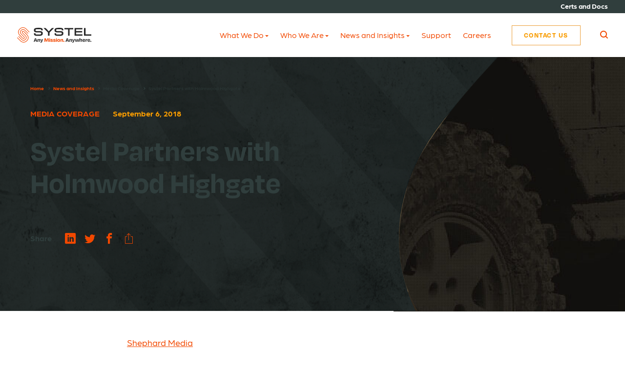

--- FILE ---
content_type: text/html; charset=UTF-8
request_url: https://systelusa.com/media-coverage/systel-partners-with-holmwood-highgate/
body_size: 17061
content:
<!DOCTYPE html>
<html dir="ltr" lang="en-US" prefix="og: https://ogp.me/ns#">
<head>
	<meta charset="UTF-8" />
	<meta name="viewport" content="width=device-width, initial-scale=1, maximum-scale=1, user-scalable=no" />
	<link rel="profile" href="http://gmpg.org/xfn/11" />
	<link rel="pingback" href="https://systelusa.com/xmlrpc.php" />
	<title>Systel Partners with Holmwood Highgate | Systel Technical Resources</title>
	<style>img:is([sizes="auto" i], [sizes^="auto," i]) { contain-intrinsic-size: 3000px 1500px }</style>
	
		<!-- All in One SEO 4.7.9 - aioseo.com -->
	<meta name="robots" content="max-image-preview:large" />
	<link rel="canonical" href="https://systelusa.com/media-coverage/systel-partners-with-holmwood-highgate/" />
	<meta name="generator" content="All in One SEO (AIOSEO) 4.7.9" />
		<meta property="og:locale" content="en_US" />
		<meta property="og:site_name" content="Systel - Rugged Computing. Any Mission. Anywhere." />
		<meta property="og:type" content="article" />
		<meta property="og:title" content="Systel Partners with Holmwood Highgate | Systel Technical Resources" />
		<meta property="og:url" content="https://systelusa.com/media-coverage/systel-partners-with-holmwood-highgate/" />
		<meta property="og:image" content="https://systelusa.com/wp-content/uploads/2022/08/S-Logo-Icon.png" />
		<meta property="og:image:secure_url" content="https://systelusa.com/wp-content/uploads/2022/08/S-Logo-Icon.png" />
		<meta property="og:image:width" content="810" />
		<meta property="og:image:height" content="845" />
		<meta property="article:published_time" content="2022-08-11T03:08:08+00:00" />
		<meta property="article:modified_time" content="2022-08-16T15:51:55+00:00" />
		<meta name="twitter:card" content="summary_large_image" />
		<meta name="twitter:title" content="Systel Partners with Holmwood Highgate | Systel Technical Resources" />
		<meta name="twitter:image" content="https://systelusa.com/wp-content/uploads/2022/08/S-Logo-Icon.png" />
		<script type="application/ld+json" class="aioseo-schema">
			{"@context":"https:\/\/schema.org","@graph":[{"@type":"BreadcrumbList","@id":"https:\/\/systelusa.com\/media-coverage\/systel-partners-with-holmwood-highgate\/#breadcrumblist","itemListElement":[{"@type":"ListItem","@id":"https:\/\/systelusa.com\/#listItem","position":1,"name":"Home","item":"https:\/\/systelusa.com\/","nextItem":{"@type":"ListItem","@id":"https:\/\/systelusa.com\/media-coverage\/systel-partners-with-holmwood-highgate\/#listItem","name":"Systel Partners with Holmwood Highgate"}},{"@type":"ListItem","@id":"https:\/\/systelusa.com\/media-coverage\/systel-partners-with-holmwood-highgate\/#listItem","position":2,"name":"Systel Partners with Holmwood Highgate","previousItem":{"@type":"ListItem","@id":"https:\/\/systelusa.com\/#listItem","name":"Home"}}]},{"@type":"Organization","@id":"https:\/\/systelusa.com\/#organization","name":"Systel, Inc.","description":"Systel, Inc. is an American manufacturer of rugged, mission-critical computer systems. We design and build MIL-STD-certified embedded, edge, and rackmount computers engineered for defense, industrial, and commercial applications.","url":"https:\/\/systelusa.com\/","email":"sales@systelusa.com","telephone":"+18886458400","foundingDate":"1988-01-01","numberOfEmployees":{"@type":"QuantitativeValue","minValue":51,"maxValue":200},"logo":{"@type":"ImageObject","url":"https:\/\/systelusa.com\/wp-content\/uploads\/2022\/09\/Systel_FullColorTagline_Logo.png","@id":"https:\/\/systelusa.com\/media-coverage\/systel-partners-with-holmwood-highgate\/#organizationLogo","width":1200,"height":256},"image":{"@id":"https:\/\/systelusa.com\/media-coverage\/systel-partners-with-holmwood-highgate\/#organizationLogo"},"sameAs":["https:\/\/www.linkedin.com\/company\/systelusa"]},{"@type":"WebPage","@id":"https:\/\/systelusa.com\/media-coverage\/systel-partners-with-holmwood-highgate\/#webpage","url":"https:\/\/systelusa.com\/media-coverage\/systel-partners-with-holmwood-highgate\/","name":"Systel Partners with Holmwood Highgate | Systel Technical Resources","inLanguage":"en-US","isPartOf":{"@id":"https:\/\/systelusa.com\/#website"},"breadcrumb":{"@id":"https:\/\/systelusa.com\/media-coverage\/systel-partners-with-holmwood-highgate\/#breadcrumblist"},"image":{"@type":"ImageObject","url":"https:\/\/systelusa.com\/wp-content\/uploads\/2022\/08\/Shephard_Media_Logo.9bff70f3a7f2ebb28c3aff28a1881248337.png","@id":"https:\/\/systelusa.com\/media-coverage\/systel-partners-with-holmwood-highgate\/#mainImage","width":250,"height":166},"primaryImageOfPage":{"@id":"https:\/\/systelusa.com\/media-coverage\/systel-partners-with-holmwood-highgate\/#mainImage"},"datePublished":"2022-08-11T03:08:08+00:00","dateModified":"2022-08-16T15:51:55+00:00"},{"@type":"WebSite","@id":"https:\/\/systelusa.com\/#website","url":"https:\/\/systelusa.com\/","name":"Systel","description":"Rugged Computing. Any Mission. Anywhere.","inLanguage":"en-US","publisher":{"@id":"https:\/\/systelusa.com\/#organization"}}]}
		</script>
		<!-- All in One SEO -->

		
	<!-- Google Tag Manager -->
	<script>(function(w,d,s,l,i){w[l]=w[l]||[];w[l].push({'gtm.start':
	new Date().getTime(),event:'gtm.js'});var f=d.getElementsByTagName(s)[0],
	j=d.createElement(s),dl=l!='dataLayer'?'&l='+l:'';j.async=true;j.src=
	'https://www.googletagmanager.com/gtm.js?id='+i+dl;f.parentNode.insertBefore(j,f);
	})(window,document,'script','dataLayer','GTM-NP97SLN');</script>
	<!-- End Google Tag Manager -->
		
			<!-- This site uses the Google Analytics by MonsterInsights plugin v9.11.1 - Using Analytics tracking - https://www.monsterinsights.com/ -->
							<script src="//www.googletagmanager.com/gtag/js?id=G-PNCB1KEZ8R"  data-cfasync="false" data-wpfc-render="false" async></script>
			<script data-cfasync="false" data-wpfc-render="false">
				var mi_version = '9.11.1';
				var mi_track_user = true;
				var mi_no_track_reason = '';
								var MonsterInsightsDefaultLocations = {"page_location":"https:\/\/systelusa.com\/media-coverage\/systel-partners-with-holmwood-highgate\/"};
								MonsterInsightsDefaultLocations.page_location = window.location.href;
								if ( typeof MonsterInsightsPrivacyGuardFilter === 'function' ) {
					var MonsterInsightsLocations = (typeof MonsterInsightsExcludeQuery === 'object') ? MonsterInsightsPrivacyGuardFilter( MonsterInsightsExcludeQuery ) : MonsterInsightsPrivacyGuardFilter( MonsterInsightsDefaultLocations );
				} else {
					var MonsterInsightsLocations = (typeof MonsterInsightsExcludeQuery === 'object') ? MonsterInsightsExcludeQuery : MonsterInsightsDefaultLocations;
				}

								var disableStrs = [
										'ga-disable-G-PNCB1KEZ8R',
									];

				/* Function to detect opted out users */
				function __gtagTrackerIsOptedOut() {
					for (var index = 0; index < disableStrs.length; index++) {
						if (document.cookie.indexOf(disableStrs[index] + '=true') > -1) {
							return true;
						}
					}

					return false;
				}

				/* Disable tracking if the opt-out cookie exists. */
				if (__gtagTrackerIsOptedOut()) {
					for (var index = 0; index < disableStrs.length; index++) {
						window[disableStrs[index]] = true;
					}
				}

				/* Opt-out function */
				function __gtagTrackerOptout() {
					for (var index = 0; index < disableStrs.length; index++) {
						document.cookie = disableStrs[index] + '=true; expires=Thu, 31 Dec 2099 23:59:59 UTC; path=/';
						window[disableStrs[index]] = true;
					}
				}

				if ('undefined' === typeof gaOptout) {
					function gaOptout() {
						__gtagTrackerOptout();
					}
				}
								window.dataLayer = window.dataLayer || [];

				window.MonsterInsightsDualTracker = {
					helpers: {},
					trackers: {},
				};
				if (mi_track_user) {
					function __gtagDataLayer() {
						dataLayer.push(arguments);
					}

					function __gtagTracker(type, name, parameters) {
						if (!parameters) {
							parameters = {};
						}

						if (parameters.send_to) {
							__gtagDataLayer.apply(null, arguments);
							return;
						}

						if (type === 'event') {
														parameters.send_to = monsterinsights_frontend.v4_id;
							var hookName = name;
							if (typeof parameters['event_category'] !== 'undefined') {
								hookName = parameters['event_category'] + ':' + name;
							}

							if (typeof MonsterInsightsDualTracker.trackers[hookName] !== 'undefined') {
								MonsterInsightsDualTracker.trackers[hookName](parameters);
							} else {
								__gtagDataLayer('event', name, parameters);
							}
							
						} else {
							__gtagDataLayer.apply(null, arguments);
						}
					}

					__gtagTracker('js', new Date());
					__gtagTracker('set', {
						'developer_id.dZGIzZG': true,
											});
					if ( MonsterInsightsLocations.page_location ) {
						__gtagTracker('set', MonsterInsightsLocations);
					}
										__gtagTracker('config', 'G-PNCB1KEZ8R', {"forceSSL":"true","link_attribution":"true"} );
										window.gtag = __gtagTracker;										(function () {
						/* https://developers.google.com/analytics/devguides/collection/analyticsjs/ */
						/* ga and __gaTracker compatibility shim. */
						var noopfn = function () {
							return null;
						};
						var newtracker = function () {
							return new Tracker();
						};
						var Tracker = function () {
							return null;
						};
						var p = Tracker.prototype;
						p.get = noopfn;
						p.set = noopfn;
						p.send = function () {
							var args = Array.prototype.slice.call(arguments);
							args.unshift('send');
							__gaTracker.apply(null, args);
						};
						var __gaTracker = function () {
							var len = arguments.length;
							if (len === 0) {
								return;
							}
							var f = arguments[len - 1];
							if (typeof f !== 'object' || f === null || typeof f.hitCallback !== 'function') {
								if ('send' === arguments[0]) {
									var hitConverted, hitObject = false, action;
									if ('event' === arguments[1]) {
										if ('undefined' !== typeof arguments[3]) {
											hitObject = {
												'eventAction': arguments[3],
												'eventCategory': arguments[2],
												'eventLabel': arguments[4],
												'value': arguments[5] ? arguments[5] : 1,
											}
										}
									}
									if ('pageview' === arguments[1]) {
										if ('undefined' !== typeof arguments[2]) {
											hitObject = {
												'eventAction': 'page_view',
												'page_path': arguments[2],
											}
										}
									}
									if (typeof arguments[2] === 'object') {
										hitObject = arguments[2];
									}
									if (typeof arguments[5] === 'object') {
										Object.assign(hitObject, arguments[5]);
									}
									if ('undefined' !== typeof arguments[1].hitType) {
										hitObject = arguments[1];
										if ('pageview' === hitObject.hitType) {
											hitObject.eventAction = 'page_view';
										}
									}
									if (hitObject) {
										action = 'timing' === arguments[1].hitType ? 'timing_complete' : hitObject.eventAction;
										hitConverted = mapArgs(hitObject);
										__gtagTracker('event', action, hitConverted);
									}
								}
								return;
							}

							function mapArgs(args) {
								var arg, hit = {};
								var gaMap = {
									'eventCategory': 'event_category',
									'eventAction': 'event_action',
									'eventLabel': 'event_label',
									'eventValue': 'event_value',
									'nonInteraction': 'non_interaction',
									'timingCategory': 'event_category',
									'timingVar': 'name',
									'timingValue': 'value',
									'timingLabel': 'event_label',
									'page': 'page_path',
									'location': 'page_location',
									'title': 'page_title',
									'referrer' : 'page_referrer',
								};
								for (arg in args) {
																		if (!(!args.hasOwnProperty(arg) || !gaMap.hasOwnProperty(arg))) {
										hit[gaMap[arg]] = args[arg];
									} else {
										hit[arg] = args[arg];
									}
								}
								return hit;
							}

							try {
								f.hitCallback();
							} catch (ex) {
							}
						};
						__gaTracker.create = newtracker;
						__gaTracker.getByName = newtracker;
						__gaTracker.getAll = function () {
							return [];
						};
						__gaTracker.remove = noopfn;
						__gaTracker.loaded = true;
						window['__gaTracker'] = __gaTracker;
					})();
									} else {
										console.log("");
					(function () {
						function __gtagTracker() {
							return null;
						}

						window['__gtagTracker'] = __gtagTracker;
						window['gtag'] = __gtagTracker;
					})();
									}
			</script>
							<!-- / Google Analytics by MonsterInsights -->
		<script>
window._wpemojiSettings = {"baseUrl":"https:\/\/s.w.org\/images\/core\/emoji\/16.0.1\/72x72\/","ext":".png","svgUrl":"https:\/\/s.w.org\/images\/core\/emoji\/16.0.1\/svg\/","svgExt":".svg","source":{"concatemoji":"https:\/\/systelusa.com\/wp-includes\/js\/wp-emoji-release.min.js?ver=6.8.3"}};
/*! This file is auto-generated */
!function(s,n){var o,i,e;function c(e){try{var t={supportTests:e,timestamp:(new Date).valueOf()};sessionStorage.setItem(o,JSON.stringify(t))}catch(e){}}function p(e,t,n){e.clearRect(0,0,e.canvas.width,e.canvas.height),e.fillText(t,0,0);var t=new Uint32Array(e.getImageData(0,0,e.canvas.width,e.canvas.height).data),a=(e.clearRect(0,0,e.canvas.width,e.canvas.height),e.fillText(n,0,0),new Uint32Array(e.getImageData(0,0,e.canvas.width,e.canvas.height).data));return t.every(function(e,t){return e===a[t]})}function u(e,t){e.clearRect(0,0,e.canvas.width,e.canvas.height),e.fillText(t,0,0);for(var n=e.getImageData(16,16,1,1),a=0;a<n.data.length;a++)if(0!==n.data[a])return!1;return!0}function f(e,t,n,a){switch(t){case"flag":return n(e,"\ud83c\udff3\ufe0f\u200d\u26a7\ufe0f","\ud83c\udff3\ufe0f\u200b\u26a7\ufe0f")?!1:!n(e,"\ud83c\udde8\ud83c\uddf6","\ud83c\udde8\u200b\ud83c\uddf6")&&!n(e,"\ud83c\udff4\udb40\udc67\udb40\udc62\udb40\udc65\udb40\udc6e\udb40\udc67\udb40\udc7f","\ud83c\udff4\u200b\udb40\udc67\u200b\udb40\udc62\u200b\udb40\udc65\u200b\udb40\udc6e\u200b\udb40\udc67\u200b\udb40\udc7f");case"emoji":return!a(e,"\ud83e\udedf")}return!1}function g(e,t,n,a){var r="undefined"!=typeof WorkerGlobalScope&&self instanceof WorkerGlobalScope?new OffscreenCanvas(300,150):s.createElement("canvas"),o=r.getContext("2d",{willReadFrequently:!0}),i=(o.textBaseline="top",o.font="600 32px Arial",{});return e.forEach(function(e){i[e]=t(o,e,n,a)}),i}function t(e){var t=s.createElement("script");t.src=e,t.defer=!0,s.head.appendChild(t)}"undefined"!=typeof Promise&&(o="wpEmojiSettingsSupports",i=["flag","emoji"],n.supports={everything:!0,everythingExceptFlag:!0},e=new Promise(function(e){s.addEventListener("DOMContentLoaded",e,{once:!0})}),new Promise(function(t){var n=function(){try{var e=JSON.parse(sessionStorage.getItem(o));if("object"==typeof e&&"number"==typeof e.timestamp&&(new Date).valueOf()<e.timestamp+604800&&"object"==typeof e.supportTests)return e.supportTests}catch(e){}return null}();if(!n){if("undefined"!=typeof Worker&&"undefined"!=typeof OffscreenCanvas&&"undefined"!=typeof URL&&URL.createObjectURL&&"undefined"!=typeof Blob)try{var e="postMessage("+g.toString()+"("+[JSON.stringify(i),f.toString(),p.toString(),u.toString()].join(",")+"));",a=new Blob([e],{type:"text/javascript"}),r=new Worker(URL.createObjectURL(a),{name:"wpTestEmojiSupports"});return void(r.onmessage=function(e){c(n=e.data),r.terminate(),t(n)})}catch(e){}c(n=g(i,f,p,u))}t(n)}).then(function(e){for(var t in e)n.supports[t]=e[t],n.supports.everything=n.supports.everything&&n.supports[t],"flag"!==t&&(n.supports.everythingExceptFlag=n.supports.everythingExceptFlag&&n.supports[t]);n.supports.everythingExceptFlag=n.supports.everythingExceptFlag&&!n.supports.flag,n.DOMReady=!1,n.readyCallback=function(){n.DOMReady=!0}}).then(function(){return e}).then(function(){var e;n.supports.everything||(n.readyCallback(),(e=n.source||{}).concatemoji?t(e.concatemoji):e.wpemoji&&e.twemoji&&(t(e.twemoji),t(e.wpemoji)))}))}((window,document),window._wpemojiSettings);
</script>
<style id='wp-emoji-styles-inline-css'>

	img.wp-smiley, img.emoji {
		display: inline !important;
		border: none !important;
		box-shadow: none !important;
		height: 1em !important;
		width: 1em !important;
		margin: 0 0.07em !important;
		vertical-align: -0.1em !important;
		background: none !important;
		padding: 0 !important;
	}
</style>
<link rel='stylesheet' id='wp-block-library-css' href='https://systelusa.com/wp-includes/css/dist/block-library/style.min.css?ver=6.8.3' media='all' />
<style id='classic-theme-styles-inline-css'>
/*! This file is auto-generated */
.wp-block-button__link{color:#fff;background-color:#32373c;border-radius:9999px;box-shadow:none;text-decoration:none;padding:calc(.667em + 2px) calc(1.333em + 2px);font-size:1.125em}.wp-block-file__button{background:#32373c;color:#fff;text-decoration:none}
</style>
<style id='global-styles-inline-css'>
:root{--wp--preset--aspect-ratio--square: 1;--wp--preset--aspect-ratio--4-3: 4/3;--wp--preset--aspect-ratio--3-4: 3/4;--wp--preset--aspect-ratio--3-2: 3/2;--wp--preset--aspect-ratio--2-3: 2/3;--wp--preset--aspect-ratio--16-9: 16/9;--wp--preset--aspect-ratio--9-16: 9/16;--wp--preset--color--black: #000000;--wp--preset--color--cyan-bluish-gray: #abb8c3;--wp--preset--color--white: #ffffff;--wp--preset--color--pale-pink: #f78da7;--wp--preset--color--vivid-red: #cf2e2e;--wp--preset--color--luminous-vivid-orange: #ff6900;--wp--preset--color--luminous-vivid-amber: #fcb900;--wp--preset--color--light-green-cyan: #7bdcb5;--wp--preset--color--vivid-green-cyan: #00d084;--wp--preset--color--pale-cyan-blue: #8ed1fc;--wp--preset--color--vivid-cyan-blue: #0693e3;--wp--preset--color--vivid-purple: #9b51e0;--wp--preset--gradient--vivid-cyan-blue-to-vivid-purple: linear-gradient(135deg,rgba(6,147,227,1) 0%,rgb(155,81,224) 100%);--wp--preset--gradient--light-green-cyan-to-vivid-green-cyan: linear-gradient(135deg,rgb(122,220,180) 0%,rgb(0,208,130) 100%);--wp--preset--gradient--luminous-vivid-amber-to-luminous-vivid-orange: linear-gradient(135deg,rgba(252,185,0,1) 0%,rgba(255,105,0,1) 100%);--wp--preset--gradient--luminous-vivid-orange-to-vivid-red: linear-gradient(135deg,rgba(255,105,0,1) 0%,rgb(207,46,46) 100%);--wp--preset--gradient--very-light-gray-to-cyan-bluish-gray: linear-gradient(135deg,rgb(238,238,238) 0%,rgb(169,184,195) 100%);--wp--preset--gradient--cool-to-warm-spectrum: linear-gradient(135deg,rgb(74,234,220) 0%,rgb(151,120,209) 20%,rgb(207,42,186) 40%,rgb(238,44,130) 60%,rgb(251,105,98) 80%,rgb(254,248,76) 100%);--wp--preset--gradient--blush-light-purple: linear-gradient(135deg,rgb(255,206,236) 0%,rgb(152,150,240) 100%);--wp--preset--gradient--blush-bordeaux: linear-gradient(135deg,rgb(254,205,165) 0%,rgb(254,45,45) 50%,rgb(107,0,62) 100%);--wp--preset--gradient--luminous-dusk: linear-gradient(135deg,rgb(255,203,112) 0%,rgb(199,81,192) 50%,rgb(65,88,208) 100%);--wp--preset--gradient--pale-ocean: linear-gradient(135deg,rgb(255,245,203) 0%,rgb(182,227,212) 50%,rgb(51,167,181) 100%);--wp--preset--gradient--electric-grass: linear-gradient(135deg,rgb(202,248,128) 0%,rgb(113,206,126) 100%);--wp--preset--gradient--midnight: linear-gradient(135deg,rgb(2,3,129) 0%,rgb(40,116,252) 100%);--wp--preset--font-size--small: 13px;--wp--preset--font-size--medium: 20px;--wp--preset--font-size--large: 36px;--wp--preset--font-size--x-large: 42px;--wp--preset--spacing--20: 0.44rem;--wp--preset--spacing--30: 0.67rem;--wp--preset--spacing--40: 1rem;--wp--preset--spacing--50: 1.5rem;--wp--preset--spacing--60: 2.25rem;--wp--preset--spacing--70: 3.38rem;--wp--preset--spacing--80: 5.06rem;--wp--preset--shadow--natural: 6px 6px 9px rgba(0, 0, 0, 0.2);--wp--preset--shadow--deep: 12px 12px 50px rgba(0, 0, 0, 0.4);--wp--preset--shadow--sharp: 6px 6px 0px rgba(0, 0, 0, 0.2);--wp--preset--shadow--outlined: 6px 6px 0px -3px rgba(255, 255, 255, 1), 6px 6px rgba(0, 0, 0, 1);--wp--preset--shadow--crisp: 6px 6px 0px rgba(0, 0, 0, 1);}:where(.is-layout-flex){gap: 0.5em;}:where(.is-layout-grid){gap: 0.5em;}body .is-layout-flex{display: flex;}.is-layout-flex{flex-wrap: wrap;align-items: center;}.is-layout-flex > :is(*, div){margin: 0;}body .is-layout-grid{display: grid;}.is-layout-grid > :is(*, div){margin: 0;}:where(.wp-block-columns.is-layout-flex){gap: 2em;}:where(.wp-block-columns.is-layout-grid){gap: 2em;}:where(.wp-block-post-template.is-layout-flex){gap: 1.25em;}:where(.wp-block-post-template.is-layout-grid){gap: 1.25em;}.has-black-color{color: var(--wp--preset--color--black) !important;}.has-cyan-bluish-gray-color{color: var(--wp--preset--color--cyan-bluish-gray) !important;}.has-white-color{color: var(--wp--preset--color--white) !important;}.has-pale-pink-color{color: var(--wp--preset--color--pale-pink) !important;}.has-vivid-red-color{color: var(--wp--preset--color--vivid-red) !important;}.has-luminous-vivid-orange-color{color: var(--wp--preset--color--luminous-vivid-orange) !important;}.has-luminous-vivid-amber-color{color: var(--wp--preset--color--luminous-vivid-amber) !important;}.has-light-green-cyan-color{color: var(--wp--preset--color--light-green-cyan) !important;}.has-vivid-green-cyan-color{color: var(--wp--preset--color--vivid-green-cyan) !important;}.has-pale-cyan-blue-color{color: var(--wp--preset--color--pale-cyan-blue) !important;}.has-vivid-cyan-blue-color{color: var(--wp--preset--color--vivid-cyan-blue) !important;}.has-vivid-purple-color{color: var(--wp--preset--color--vivid-purple) !important;}.has-black-background-color{background-color: var(--wp--preset--color--black) !important;}.has-cyan-bluish-gray-background-color{background-color: var(--wp--preset--color--cyan-bluish-gray) !important;}.has-white-background-color{background-color: var(--wp--preset--color--white) !important;}.has-pale-pink-background-color{background-color: var(--wp--preset--color--pale-pink) !important;}.has-vivid-red-background-color{background-color: var(--wp--preset--color--vivid-red) !important;}.has-luminous-vivid-orange-background-color{background-color: var(--wp--preset--color--luminous-vivid-orange) !important;}.has-luminous-vivid-amber-background-color{background-color: var(--wp--preset--color--luminous-vivid-amber) !important;}.has-light-green-cyan-background-color{background-color: var(--wp--preset--color--light-green-cyan) !important;}.has-vivid-green-cyan-background-color{background-color: var(--wp--preset--color--vivid-green-cyan) !important;}.has-pale-cyan-blue-background-color{background-color: var(--wp--preset--color--pale-cyan-blue) !important;}.has-vivid-cyan-blue-background-color{background-color: var(--wp--preset--color--vivid-cyan-blue) !important;}.has-vivid-purple-background-color{background-color: var(--wp--preset--color--vivid-purple) !important;}.has-black-border-color{border-color: var(--wp--preset--color--black) !important;}.has-cyan-bluish-gray-border-color{border-color: var(--wp--preset--color--cyan-bluish-gray) !important;}.has-white-border-color{border-color: var(--wp--preset--color--white) !important;}.has-pale-pink-border-color{border-color: var(--wp--preset--color--pale-pink) !important;}.has-vivid-red-border-color{border-color: var(--wp--preset--color--vivid-red) !important;}.has-luminous-vivid-orange-border-color{border-color: var(--wp--preset--color--luminous-vivid-orange) !important;}.has-luminous-vivid-amber-border-color{border-color: var(--wp--preset--color--luminous-vivid-amber) !important;}.has-light-green-cyan-border-color{border-color: var(--wp--preset--color--light-green-cyan) !important;}.has-vivid-green-cyan-border-color{border-color: var(--wp--preset--color--vivid-green-cyan) !important;}.has-pale-cyan-blue-border-color{border-color: var(--wp--preset--color--pale-cyan-blue) !important;}.has-vivid-cyan-blue-border-color{border-color: var(--wp--preset--color--vivid-cyan-blue) !important;}.has-vivid-purple-border-color{border-color: var(--wp--preset--color--vivid-purple) !important;}.has-vivid-cyan-blue-to-vivid-purple-gradient-background{background: var(--wp--preset--gradient--vivid-cyan-blue-to-vivid-purple) !important;}.has-light-green-cyan-to-vivid-green-cyan-gradient-background{background: var(--wp--preset--gradient--light-green-cyan-to-vivid-green-cyan) !important;}.has-luminous-vivid-amber-to-luminous-vivid-orange-gradient-background{background: var(--wp--preset--gradient--luminous-vivid-amber-to-luminous-vivid-orange) !important;}.has-luminous-vivid-orange-to-vivid-red-gradient-background{background: var(--wp--preset--gradient--luminous-vivid-orange-to-vivid-red) !important;}.has-very-light-gray-to-cyan-bluish-gray-gradient-background{background: var(--wp--preset--gradient--very-light-gray-to-cyan-bluish-gray) !important;}.has-cool-to-warm-spectrum-gradient-background{background: var(--wp--preset--gradient--cool-to-warm-spectrum) !important;}.has-blush-light-purple-gradient-background{background: var(--wp--preset--gradient--blush-light-purple) !important;}.has-blush-bordeaux-gradient-background{background: var(--wp--preset--gradient--blush-bordeaux) !important;}.has-luminous-dusk-gradient-background{background: var(--wp--preset--gradient--luminous-dusk) !important;}.has-pale-ocean-gradient-background{background: var(--wp--preset--gradient--pale-ocean) !important;}.has-electric-grass-gradient-background{background: var(--wp--preset--gradient--electric-grass) !important;}.has-midnight-gradient-background{background: var(--wp--preset--gradient--midnight) !important;}.has-small-font-size{font-size: var(--wp--preset--font-size--small) !important;}.has-medium-font-size{font-size: var(--wp--preset--font-size--medium) !important;}.has-large-font-size{font-size: var(--wp--preset--font-size--large) !important;}.has-x-large-font-size{font-size: var(--wp--preset--font-size--x-large) !important;}
:where(.wp-block-post-template.is-layout-flex){gap: 1.25em;}:where(.wp-block-post-template.is-layout-grid){gap: 1.25em;}
:where(.wp-block-columns.is-layout-flex){gap: 2em;}:where(.wp-block-columns.is-layout-grid){gap: 2em;}
:root :where(.wp-block-pullquote){font-size: 1.5em;line-height: 1.6;}
</style>
<link rel='stylesheet' id='sy-wp-style-css' href='https://systelusa.com/wp-content/themes/systel/style.css?ver=1.0' media='all' />
<link rel='stylesheet' id='sy-style-css' href='https://systelusa.com/wp-content/themes/systel/assets/css/style.css?ver=1.2' media='all' />
<link rel='stylesheet' id='wpdreams-asl-basic-css' href='https://systelusa.com/wp-content/plugins/ajax-search-lite/css/style.basic.css?ver=4.9.5' media='all' />
<link rel='stylesheet' id='wpdreams-ajaxsearchlite-css' href='https://systelusa.com/wp-content/plugins/ajax-search-lite/css/style-underline.css?ver=4.9.5' media='all' />
<link rel='stylesheet' id='login-with-ajax-css' href='https://systelusa.com/wp-content/plugins/login-with-ajax/templates/widget.css?ver=4.3' media='all' />
<script src="https://systelusa.com/wp-content/plugins/google-analytics-for-wordpress/assets/js/frontend-gtag.min.js?ver=9.11.1" id="monsterinsights-frontend-script-js" async data-wp-strategy="async"></script>
<script data-cfasync="false" data-wpfc-render="false" id='monsterinsights-frontend-script-js-extra'>var monsterinsights_frontend = {"js_events_tracking":"true","download_extensions":"doc,pdf,ppt,zip,xls,docx,pptx,xlsx","inbound_paths":"[]","home_url":"https:\/\/systelusa.com","hash_tracking":"false","v4_id":"G-PNCB1KEZ8R"};</script>
<script src="https://systelusa.com/wp-includes/js/jquery/jquery.min.js?ver=3.7.1" id="jquery-core-js"></script>
<script src="https://systelusa.com/wp-includes/js/jquery/jquery-migrate.min.js?ver=3.4.1" id="jquery-migrate-js"></script>
<script src="https://systelusa.com/wp-content/themes/systel/assets/js/aos.js?ver=1" id="sy-aos-jquery-js"></script>
<script id="login-with-ajax-js-extra">
var LWA = {"ajaxurl":"https:\/\/systelusa.com\/wp-admin\/admin-ajax.php","off":""};
</script>
<script src="https://systelusa.com/wp-content/plugins/login-with-ajax/templates/login-with-ajax.legacy.min.js?ver=4.3" id="login-with-ajax-js"></script>
<script src="https://systelusa.com/wp-content/plugins/login-with-ajax/ajaxify/ajaxify.min.js?ver=4.3" id="login-with-ajax-ajaxify-js"></script>
<link rel="https://api.w.org/" href="https://systelusa.com/wp-json/" /><link rel="alternate" title="JSON" type="application/json" href="https://systelusa.com/wp-json/wp/v2/resources/2052" /><link rel="EditURI" type="application/rsd+xml" title="RSD" href="https://systelusa.com/xmlrpc.php?rsd" />
<link rel='shortlink' href='https://systelusa.com/?p=2052' />
<link rel="alternate" title="oEmbed (JSON)" type="application/json+oembed" href="https://systelusa.com/wp-json/oembed/1.0/embed?url=https%3A%2F%2Fsystelusa.com%2Fmedia-coverage%2Fsystel-partners-with-holmwood-highgate%2F" />
<link rel="alternate" title="oEmbed (XML)" type="text/xml+oembed" href="https://systelusa.com/wp-json/oembed/1.0/embed?url=https%3A%2F%2Fsystelusa.com%2Fmedia-coverage%2Fsystel-partners-with-holmwood-highgate%2F&#038;format=xml" />
		<script>
			document.documentElement.className = document.documentElement.className.replace('no-js', 'js');
		</script>
				<style>
			.no-js img.lazyload {
				display: none;
			}

			figure.wp-block-image img.lazyloading {
				min-width: 150px;
			}

						.lazyload, .lazyloading {
				opacity: 0;
			}

			.lazyloaded {
				opacity: 1;
				transition: opacity 400ms;
				transition-delay: 0ms;
			}

					</style>
						<link rel="preconnect" href="https://fonts.gstatic.com" crossorigin />
				<link rel="preload" as="style" href="//fonts.googleapis.com/css?family=Open+Sans&display=swap" />
				<link rel="stylesheet" href="//fonts.googleapis.com/css?family=Open+Sans&display=swap" media="all" />
				                <style>
                    
					@font-face {
						font-family: 'aslsicons2';
						src: url('https://systelusa.com/wp-content/plugins/ajax-search-lite/css/fonts/icons2.eot');
						src: url('https://systelusa.com/wp-content/plugins/ajax-search-lite/css/fonts/icons2.eot?#iefix') format('embedded-opentype'),
							 url('https://systelusa.com/wp-content/plugins/ajax-search-lite/css/fonts/icons2.woff2') format('woff2'),
							 url('https://systelusa.com/wp-content/plugins/ajax-search-lite/css/fonts/icons2.woff') format('woff'),
							 url('https://systelusa.com/wp-content/plugins/ajax-search-lite/css/fonts/icons2.ttf') format('truetype'),
							 url('https://systelusa.com/wp-content/plugins/ajax-search-lite/css/fonts/icons2.svg#icons') format('svg');
						font-weight: normal;
						font-style: normal;
					}
					div[id*='ajaxsearchlitesettings'].searchsettings .asl_option_inner label {
						font-size: 0px !important;
						color: rgba(0, 0, 0, 0);
					}
					div[id*='ajaxsearchlitesettings'].searchsettings .asl_option_inner label:after {
						font-size: 11px !important;
						position: absolute;
						top: 0;
						left: 0;
						z-index: 1;
					}
					div[id*='ajaxsearchlite'].wpdreams_asl_container {
						width: 100%;
						margin: 0px 0px 0px 0px;
					}
					div[id*='ajaxsearchliteres'].wpdreams_asl_results div.resdrg span.highlighted {
						font-weight: bold;
						color: rgba(217, 49, 43, 1);
						background-color: rgba(238, 238, 238, 1);
					}
					div[id*='ajaxsearchliteres'].wpdreams_asl_results .results div.asl_image {
						width: 70px;
						height: 70px;
						background-size: cover;
						background-repeat: no-repeat;
					}
					div.asl_r .results {
						max-height: none;
					}
				
						div.asl_r.asl_w.vertical .results .item::after {
							display: block;
							position: absolute;
							bottom: 0;
							content: '';
							height: 1px;
							width: 100%;
							background: #D8D8D8;
						}
						div.asl_r.asl_w.vertical .results .item.asl_last_item::after {
							display: none;
						}
					                </style>
                			<script type="text/javascript">
                if ( typeof _ASL !== "undefined" && _ASL !== null && typeof _ASL.initialize !== "undefined" ) {
					_ASL.initialize();
				}
            </script>
            <link rel="icon" href="https://systelusa.com/wp-content/uploads/2022/04/favicon.png" sizes="32x32" />
<link rel="icon" href="https://systelusa.com/wp-content/uploads/2022/04/favicon.png" sizes="192x192" />
<link rel="apple-touch-icon" href="https://systelusa.com/wp-content/uploads/2022/04/favicon.png" />
<meta name="msapplication-TileImage" content="https://systelusa.com/wp-content/uploads/2022/04/favicon.png" />
		<style id="wp-custom-css">
			/* Why Join Systel - Hover Effects */
.systel-why-card {
    transition: all 0.3s ease;
}

.systel-why-card:hover {
    transform: translateY(-5px);
    box-shadow: 0 8px 20px rgba(0,0,0,0.15) !important;
    border-left-color: #F89C00 !important;
}

.systel-why-fonts * {
    font-family: 'arboria', 'arial', sans-serif !important;
}

.systel-why-fonts h1,
.systel-why-fonts h2,
.systel-why-fonts h3,
.systel-why-fonts h4 {
    font-family: 'degular', 'Arial', sans-serif !important;
}

@media (max-width: 768px) {
    .systel-why-fonts div[style*="grid-template-columns"] {
        grid-template-columns: 1fr !important;
    }
}
/* Benefits & Opportunities - Hover Effects */
.systel-benefits-card {
    transition: all 0.3s ease;
}

.systel-benefits-card:hover {
    transform: translateY(-3px);
    box-shadow: 0 6px 16px rgba(0,0,0,0.12) !important;
    border-left-color: #F89C00 !important;
}

.systel-benefits-fonts * {
    font-family: 'arboria', 'arial', sans-serif !important;
}

.systel-benefits-fonts h1,
.systel-benefits-fonts h2,
.systel-benefits-fonts h3,
.systel-benefits-fonts h4 {
    font-family: 'degular', 'Arial', sans-serif !important;
}

@media (max-width: 768px) {
    .systel-benefits-fonts div[style*="grid-template-columns"] {
        grid-template-columns: 1fr !important;
    }
}
/* Scroll padding for sticky header */
html {
    scroll-padding-top: 100px;
}
/* Life at Systel Filter Buttons - Force clickable */
.filter-btn {
    font-family: 'Arboria', sans-serif !important;
    padding: 12px 28px !important;
    border-radius: 6px !important;
    cursor: pointer !important;
    font-weight: 600 !important;
    font-size: 0.95rem !important;
    transition: all 0.3s !important;
    pointer-events: auto !important;
    position: relative !important;
    z-index: 9999 !important;
    border: 2px solid #e0e0e0 !important;
    background: white !important;
    color: #303E3D !important;
}

.filter-btn.active {
    background: #F24800 !important;
    color: white !important;
    border: none !important;
    box-shadow: 0 2px 6px rgba(242, 72, 0, 0.3) !important;
}

.filter-btn:hover {
    border-color: #F24800 !important;
    color: #F24800 !important;
}

.filter-btn.active:hover {
    color: white !important;
    border-color: #F24800 !important;
}

#filterButtons {
    display: flex !important;
    gap: 15px !important;
    justify-content: center !important;
    flex-wrap: wrap !important;
    margin-bottom: 20px !important;
    pointer-events: auto !important;
    position: relative !important;
    z-index: 10000 !important;
}

.life-card {
    transition: opacity 0.3s ease !important;
}

@media (max-width: 768px) {
    #filterButtons { gap: 10px !important; }
    .filter-btn { padding: 10px 20px !important; font-size: 0.85rem !important; }
}
/* Make large cards span 2 columns in the grid */
.life-card[data-size="large"] {
    grid-column: span 2;
}

/* On mobile, all cards take 1 column */
@media (max-width: 768px) {
    .life-card[data-size="large"] {
        grid-column: span 1;
    }
}
/* Prevent small cards from stretching too wide when alone */
.life-card[data-size="small"] {
    max-width: 400px;
    justify-self: start;
}

/* Large cards can still span full width */
.life-card[data-size="large"] {
    grid-column: span 2;
    max-width: 100%;
}

/* On mobile, reset constraints */
@media (max-width: 768px) {
    .life-card[data-size="small"],
    .life-card[data-size="large"] {
        max-width: 100%;
        grid-column: span 1;
        justify-self: stretch;
    }
}		</style>
		</head>


<body class="wp-singular resources-template-default single single-resources postid-2052 wp-theme-systel">
			
	<!-- Google Tag Manager (noscript) -->
	<noscript><iframe src="https://www.googletagmanager.com/ns.html?id=GTM-NP97SLN"
	height="0" width="0" style="display:none;visibility:hidden"></iframe></noscript>
	<!-- End Google Tag Manager (noscript) -->
		
	<!-- start -->
	<div class="wrapper">
		<div class="main-container">
            <!-- desktop menu backdrop -->
            <div class="backdrop"></div>
            <!-- device menu -->
			<div class="mbnav">
                <div class="mbnav__backdrop"></div>
                <div class="mbnav__state" data-clickable="true">
                    <!--  main responsive menu -->
                    <div class="mbnav__inner"><!-- device menu -->
	<ul><li class="dropdown-menu" ><a href="javascript:void(0);">What We Do</a><ul><li class="device-inner-label"><a href="https://systelusa.com/what-we-do/products/" >Products</a></li><li><a href="/what-we-do/products/embedded-computers/strike-mission-computers/" target="">Embedded Computers</a><ul><li><a href="https://systelusa.com/what-we-do/products/embedded-computers/strike-mission-computers/" >MIL-SPEC Rugged Computers</a></li><li><a href="https://systelusa.com/what-we-do/products/embedded-computers/badger/" >Industrial Rugged Computers</a></li></ul></li><li><a href="https://systelusa.com/what-we-do/products/rackmount-servers/" target="">Rackmount Computers</a><ul><li><a href="https://systelusa.com/what-we-do/products/rackmount-servers/mission-critical-performance/" >Mission Critical Performance</a></li><li><a href="https://systelusa.com/what-we-do/products/rackmount-servers/extreme-rugged/" >Extreme Rugged</a></li><li><a href="https://systelusa.com/what-we-do/products/rackmount-servers/space-saver/" >Compact & Efficient</a></li><li><a href="https://systelusa.com/what-we-do/products/rackmount-servers/all-purpose/" >All-Purpose</a></li></ul></li><li><li><a href="https://systelusa.com/what-we-do/products/custom-solutions/" >Custom Solutions</a></li><li><li><a href="https://systelusa.com/what-we-do/technology-partners/" >Technology Partners</a></li><li class="device-inner-label"><a href="https://systelusa.com/what-we-do/solutions/" >Solutions</a></li><li><a href="https://systelusa.com/what-we-do/solutions/industries/" target="">Industries</a><ul><li><a href="https://systelusa.com/what-we-do/solutions/industries/defense/" >Defense</a></li><li><a href="https://systelusa.com/what-we-do/solutions/industries/commercial/" >Commercial</a></li></ul></li><li><li><a href="https://systelusa.com/what-we-do/testimonials/" >Testimonials</a></li><li><li><a href="https://systelusa.com/what-we-do/solutions/domains/" >Domains</a></li><li><a href="https://systelusa.com/what-we-do/solutions/key-applications/" target="">Key Applications & Use Cases</a><ul><li><a href="https://systelusa.com/what-we-do/solutions/key-applications/artificial-intelligence-ai-and-autonomous/" >AI & Autonomous</a></li><li><a href="https://systelusa.com/what-we-do/solutions/key-applications/industrial-automation/" >Industrial Autonomy</a></li><li><a href="https://systelusa.com/what-we-do/solutions/key-applications/c5isr/" >C5ISR</a></li><li><a href="https://systelusa.com/what-we-do/solutions/key-applications/electronic-warfare-ew-and-signals-intelligence-sigint/" >Electronic Warfare & Signals Intelligence</a></li><li><a href="https://systelusa.com/what-we-do/solutions/key-applications/vehicle-and-force-protection/" >Vehicle & Force Protection</a></li><li><a href="https://systelusa.com/what-we-do/solutions/key-applications/industrial-servers/" >Industrial Servers</a></li><li><a href="https://systelusa.com/what-we-do/solutions/key-applications/industrial-computers/" >Industrial Computers</a></li></ul></li></ul></li><li class="dropdown-menu simple" ><a href="javascript:void(0);">Who We Are</a><ul><li><a href="https://systelusa.com/who-we-are/about-systel/"  class="sub-item">About Systel</a></li><li><a href="https://systelusa.com/who-we-are/our-brand/"  class="sub-item">Our Brand</a></li><li><a href="https://systelusa.com/who-we-are/life-at-systel/"  class="sub-item">Life at Systel</a></li><li><a href="https://systelusa.com/who-we-are/meet-our-leadership-team/"  class="sub-item">Leadership Team</a></li><li><a href="https://systelusa.com/who-we-are/meet-our-sales-team/"  class="sub-item">Sales Team</a></li></ul></li><li class="dropdown-menu simple" ><a href="javascript:void(0);">News and Insights</a><ul><li><a href="https://systelusa.com/news-and-insights/"  class="sub-item">View All</a></li><li><a href="https://systelusa.com/news-and-insights/blog/"  class="sub-item">Blog</a></li><li><a href="https://systelusa.com/news-and-insights/trade-shows-events/"  class="sub-item">Trade Shows & Events</a></li><li><a href="https://systelusa.com/news-and-insights/newsroom/"  class="sub-item">Newsroom</a></li><li><a href="https://systelusa.com/news-and-insights/multimedia/"  class="sub-item">Multimedia</a></li></ul></li><li class=" " ><a href="https://systelusa.com/support/" target="" >Support</a></li><li class="3657-page-id " ><a href="https://systelusa.com/systel-careers/" >Careers</a></li></ul><ul id="menu-utility-menu" class="menu"><li id="menu-item-1813" class="menu-item menu-item-type-post_type menu-item-object-page menu-item-1813"><a href="https://systelusa.com/customer-and-supplier-information/">Certs and Docs</a></li>
</ul></div>
                </div>
            </div>

			<header class="main-header">
                <div class="header-top">
                    <div class="container-fluid"><div class="optional-promo-wrap d-flex align-items-center justify-content-between"><div class="header-top-cell -first"></div><div class="header-top-cell optional-promo"><span> </span></div>
                                <div class="header-top-cell"><ul id="menu-utility-menu-1" class="menu"><li class="menu-item menu-item-type-post_type menu-item-object-page menu-item-1813"><a href="https://systelusa.com/customer-and-supplier-information/">Certs and Docs</a></li>
</ul></div></div></div></div>
                <div class="header-bottom">
                    <div class="container-fluid d-flex justify-content-between align-items-center"><div class="header-left">
                                <a href="https://systelusa.com/" class="brand">
                                    <img data-src="https://systelusa.com/wp-content/uploads/2022/08/Systel_FullColorTagline_Logo.svg" alt="Systel" src="[data-uri]" class="lazyload">
                                </a>
                            </div><div class="header-right d-flex align-items-center"><nav class="navigation">
<ul><li class="dropdown-menu" ><a href="javascript:void(0);">What We Do</a><div class="mega-menu">
					<div class="mega-menu__inner">
						<div class="mega-menu__left"><ul><li><a href="https://systelusa.com/what-we-do/products/" >Products</a><div class="third-level"><div class="third-level--list"><ul><li><a href="/what-we-do/products/embedded-computers/strike-mission-computers/"><span>Embedded Computers</span></a><ul><li><a href="https://systelusa.com/what-we-do/products/embedded-computers/strike-mission-computers/" >MIL-SPEC Rugged Computers</a></li><li><a href="https://systelusa.com/what-we-do/products/embedded-computers/badger/" >Industrial Rugged Computers</a></li></ul></li><li><a href="https://systelusa.com/what-we-do/products/rackmount-servers/"><span>Rackmount Computers</span></a><ul><li><a href="https://systelusa.com/what-we-do/products/rackmount-servers/mission-critical-performance/" >Mission Critical Performance</a></li><li><a href="https://systelusa.com/what-we-do/products/rackmount-servers/extreme-rugged/" >Extreme Rugged</a></li><li><a href="https://systelusa.com/what-we-do/products/rackmount-servers/space-saver/" >Compact & Efficient</a></li><li><a href="https://systelusa.com/what-we-do/products/rackmount-servers/all-purpose/" >All-Purpose</a></li></ul></li><li><li><a href="https://systelusa.com/what-we-do/products/custom-solutions/" >
																				<span>Custom Solutions</span></a></li><li><li><a href="https://systelusa.com/what-we-do/technology-partners/" >
																				<span>Technology Partners</span></a></li></ul></div>						
										</div>
									</li><li><a href="https://systelusa.com/what-we-do/solutions/" >Solutions</a><div class="third-level"><div class="third-level--list"><ul><li><a href="https://systelusa.com/what-we-do/solutions/industries/"><span>Industries</span></a><ul><li><a href="https://systelusa.com/what-we-do/solutions/industries/defense/" >Defense</a></li><li><a href="https://systelusa.com/what-we-do/solutions/industries/commercial/" >Commercial</a></li></ul></li><li><li><a href="https://systelusa.com/what-we-do/testimonials/" >
																				<span>Testimonials</span></a></li><li><li><a href="https://systelusa.com/what-we-do/solutions/domains/" >
																				<span>Domains</span></a></li><li><a href="https://systelusa.com/what-we-do/solutions/key-applications/"><span>Key Applications & Use Cases</span></a><ul><li><a href="https://systelusa.com/what-we-do/solutions/key-applications/artificial-intelligence-ai-and-autonomous/" >AI & Autonomous</a></li><li><a href="https://systelusa.com/what-we-do/solutions/key-applications/industrial-automation/" >Industrial Autonomy</a></li><li><a href="https://systelusa.com/what-we-do/solutions/key-applications/c5isr/" >C5ISR</a></li><li><a href="https://systelusa.com/what-we-do/solutions/key-applications/electronic-warfare-ew-and-signals-intelligence-sigint/" >Electronic Warfare & Signals Intelligence</a></li><li><a href="https://systelusa.com/what-we-do/solutions/key-applications/vehicle-and-force-protection/" >Vehicle & Force Protection</a></li><li><a href="https://systelusa.com/what-we-do/solutions/key-applications/industrial-servers/" >Industrial Servers</a></li><li><a href="https://systelusa.com/what-we-do/solutions/key-applications/industrial-computers/" >Industrial Computers</a></li></ul></li></ul></div>						
										</div>
									</li></ul>
						</div>
					</div>
				</div></li><li class="dropdown-menu simple" ><a href="javascript:void(0);">Who We Are</a><ul><li><a href="https://systelusa.com/who-we-are/about-systel/"  class="sub-item">About Systel</a></li><li><a href="https://systelusa.com/who-we-are/our-brand/"  class="sub-item">Our Brand</a></li><li><a href="https://systelusa.com/who-we-are/life-at-systel/"  class="sub-item">Life at Systel</a></li><li><a href="https://systelusa.com/who-we-are/meet-our-leadership-team/"  class="sub-item">Leadership Team</a></li><li><a href="https://systelusa.com/who-we-are/meet-our-sales-team/"  class="sub-item">Sales Team</a></li></ul></li><li class="dropdown-menu simple" ><a href="javascript:void(0);">News and Insights</a><ul><li><a href="https://systelusa.com/news-and-insights/"  class="sub-item">View All</a></li><li><a href="https://systelusa.com/news-and-insights/blog/"  class="sub-item">Blog</a></li><li><a href="https://systelusa.com/news-and-insights/trade-shows-events/"  class="sub-item">Trade Shows & Events</a></li><li><a href="https://systelusa.com/news-and-insights/newsroom/"  class="sub-item">Newsroom</a></li><li><a href="https://systelusa.com/news-and-insights/multimedia/"  class="sub-item">Multimedia</a></li></ul></li><li class=" " ><a href="https://systelusa.com/support/" target="" >Support</a></li><li class="3657-page-id " ><a href="https://systelusa.com/systel-careers/" >Careers</a></li></ul>
</nav><div class="header-btn"><a href="https://systelusa.com/contact-us/" class="btn" target="_self">Contact Us</a>
                                </div><div class="header-search">
                                <i class="header-search-btn icon-search"></i>
                                <div class="h-search-wrap d-none">
                                    <div class="h-search-form-wrap"><div id='ajaxsearchlite1' class="wpdreams_asl_container asl_w asl_m asl_m_1">
<div class="probox">

    
    <div class='promagnifier'>
                <div class='innericon'>
            <svg version="1.1" xmlns="http://www.w3.org/2000/svg" xmlns:xlink="http://www.w3.org/1999/xlink" x="0px" y="0px" width="22" height="22" viewBox="0 0 512 512" enable-background="new 0 0 512 512" xml:space="preserve">
                <path d="M460.355,421.59L353.844,315.078c20.041-27.553,31.885-61.437,31.885-98.037
                    C385.729,124.934,310.793,50,218.686,50C126.58,50,51.645,124.934,51.645,217.041c0,92.106,74.936,167.041,167.041,167.041
                    c34.912,0,67.352-10.773,94.184-29.158L419.945,462L460.355,421.59z M100.631,217.041c0-65.096,52.959-118.056,118.055-118.056
                    c65.098,0,118.057,52.959,118.057,118.056c0,65.096-52.959,118.056-118.057,118.056C153.59,335.097,100.631,282.137,100.631,217.041
                    z"/>
            </svg>
        </div>
    </div>

    
    
    <div class='prosettings' style='display:none;' data-opened=0>
                <div class='innericon'>
            <svg version="1.1" xmlns="http://www.w3.org/2000/svg" xmlns:xlink="http://www.w3.org/1999/xlink" x="0px" y="0px" width="22" height="22" viewBox="0 0 512 512" enable-background="new 0 0 512 512" xml:space="preserve">
                <polygon transform = "rotate(90 256 256)" points="142.332,104.886 197.48,50 402.5,256 197.48,462 142.332,407.113 292.727,256 "/>
            </svg>
        </div>
    </div>

    
    
    <div class='proinput'>
        <form autocomplete="off" aria-label='Ajax search form'>
            <input aria-label='Search input' type='search' class='orig' name='phrase' placeholder='Search here..' value='' autocomplete="off"/>
            <input aria-label='Autocomplete input, do not use this' type='text' class='autocomplete' name='phrase' value='' autocomplete="off"/>
            <input type='submit' value="Start search" style='width:0; height: 0; visibility: hidden;'>
        </form>
    </div>

    
    
    <div class='proloading'>

        <div class="asl_loader"><div class="asl_loader-inner asl_simple-circle"></div></div>

            </div>

            <div class='proclose'>
            <svg version="1.1" xmlns="http://www.w3.org/2000/svg" xmlns:xlink="http://www.w3.org/1999/xlink" x="0px"
                 y="0px"
                 width="12" height="12" viewBox="0 0 512 512" enable-background="new 0 0 512 512"
                 xml:space="preserve">
            <polygon points="438.393,374.595 319.757,255.977 438.378,137.348 374.595,73.607 255.995,192.225 137.375,73.622 73.607,137.352 192.246,255.983 73.622,374.625 137.352,438.393 256.002,319.734 374.652,438.378 "/>
        </svg>
        </div>
    
    
</div>
</div>


<div id='ajaxsearchlitesettings1' class="searchsettings wpdreams_asl_settings asl_w asl_s asl_s_1">
    <form name='options' autocomplete='off'>

        
        
		<div class="asl_option_inner hiddend">
			<input type='hidden' name='qtranslate_lang' id='qtranslate_lang1'
				   value='0'/>
		</div>

		
		
        <fieldset class="asl_sett_scroll">
            <legend style="display: none;">Generic selectors</legend>
            <div class="asl_option">
                <div class="asl_option_inner">
                    <input type="checkbox" value="exact" id="set_exactonly1"
                           title="Exact matches only"
                           name="asl_gen[]" />
                    <label for="set_exactonly1">Exact matches only</label>
                </div>
                <div class="asl_option_label">
                    Exact matches only                </div>
            </div>
            <div class="asl_option">
                <div class="asl_option_inner">
                    <input type="checkbox" value="title" id="set_intitle1"
                           title="Search in title"
                           name="asl_gen[]"  checked="checked"/>
                    <label for="set_intitle1">Search in title</label>
                </div>
                <div class="asl_option_label">
                    Search in title                </div>
            </div>
            <div class="asl_option">
                <div class="asl_option_inner">
                    <input type="checkbox" value="content" id="set_incontent1"
                           title="Search in content"
                           name="asl_gen[]" />
                    <label for="set_incontent1">Search in content</label>
                </div>
                <div class="asl_option_label">
                    Search in content                </div>
            </div>
            <div class="asl_option_inner hiddend">
                <input type="checkbox" value="excerpt" id="set_inexcerpt1"
                       title="Search in excerpt"
                       name="asl_gen[]" />
                <label for="set_inexcerpt1">Search in excerpt</label>
            </div>
		</fieldset>
		<fieldset class="asl_sett_scroll">
                            <div class="asl_option">
                    <div class="asl_option_inner">
                        <input type="checkbox" value="post"
                               id="1customset_11"
                               title="post"
                               name="customset[]" checked="checked"/>
                        <label for="1customset_11">post</label>
                    </div>
                    <div class="asl_option_label">
                        post                    </div>
                </div>
                                <div class="asl_option">
                    <div class="asl_option_inner">
                        <input type="checkbox" value="page"
                               id="1customset_12"
                               title="page"
                               name="customset[]" checked="checked"/>
                        <label for="1customset_12">page</label>
                    </div>
                    <div class="asl_option_label">
                        page                    </div>
                </div>
                                <div class="asl_option">
                    <div class="asl_option_inner">
                        <input type="checkbox" value="resources"
                               id="1customset_13"
                               title="resources"
                               name="customset[]" checked="checked"/>
                        <label for="1customset_13">resources</label>
                    </div>
                    <div class="asl_option_label">
                        resources                    </div>
                </div>
                                <div class="asl_option">
                    <div class="asl_option_inner">
                        <input type="checkbox" value="product"
                               id="1customset_14"
                               title="product"
                               name="customset[]" checked="checked"/>
                        <label for="1customset_14">product</label>
                    </div>
                    <div class="asl_option_label">
                        product                    </div>
                </div>
                        </fieldset>
            </form>
</div>

<div id='ajaxsearchliteres1' class='vertical wpdreams_asl_results asl_w asl_r asl_r_1'>

    
    <div class="results">

        
            <div class="resdrg">
            </div>

        
    </div>

    
    
</div>

    <div id="asl_hidden_data">
        <svg style="position:absolute" height="0" width="0">
            <filter id="aslblur">
                <feGaussianBlur in="SourceGraphic" stdDeviation="4"/>
            </filter>
        </svg>
        <svg style="position:absolute" height="0" width="0">
            <filter id="no_aslblur"></filter>
        </svg>

    </div>

<div class="asl_init_data wpdreams_asl_data_ct" style="display:none !important;" id="asl_init_id_1" data-asldata="[base64]"></div>
</div>
                                    <span class="close-btn icon-cross"></span>
                                </div>
                            </div>
                            <!-- hamburger -->
                            <a href="javascript:;" class="hamburger"><span></span></a>
                        </div></div>
                </div>
            </header><!-- resource hero -->
    <section class="resource_hero bg_dark">
        <div class="rh_wrap">
            <div class="rh_left">
                <div class="post_detail_hero_content rh_content">
                    <div class="pdhc_top mb-lg-30"><div class="breadcrumbs mb-30">
                                <ul><!-- Breadcrumb NavXT 7.4.1 -->
<li><a property="item" typeof="WebPage" title="Go to Systel." href="https://systelusa.com" class="home" >Home</a><meta property="position" content="1"></li><li><a href="https://systelusa.com/news-and-insights/">News and Insights</a></li><li><span>Media Coverage</span></li><li><span>Systel Partners with Holmwood Highgate</span></li></ul>
                            </div><span class="pdhc_type">Media Coverage</span><span class="pdhc_desktop"><span class="pdhc_date">September 6, 2018</span></span>
                    </div>
                    <h1 class="pdhc_title mb-lg-30"> Systel Partners with Holmwood Highgate </h1>
                    <div class="pdhc_mobile"><span class="pdhc_date">September 6, 2018</span></div><div class="pdhc_social_btn">
                        <!-- Social Share -->
                        <div class="pdhc_social d-flex align-items-center mb-15">
                            <span class="pdhc_social_label">Share</span>
                            <ul class="pdhc_social_feed d-flex">
                                <li><a href="javascript:void(0);" class="icon-linkedin addthis_button_linkedin" target="_blank"></a></li>
                                <li><a href="javascript:void(0);" class="icon-twitter addthis_button_twitter" target="_blank"></a></li>
                                <li><a href="javascript:void(0);" class="icon-facebook addthis_button_facebook" target="_blank"></a></li>
                                <li><a href="javascript:void(0);" class="icon-share addthis_button_more" target="_blank"></a></li>
                            </ul>
                        </div>
                        <div class="pdhc_btn"></div>												
												
														<main class="main-content resource_detail">
															<section class="gated_description check_list my-60">
																<div class="container">
																	<div class="row">
																	</div>
																</div>
															</section> 
														</main>												
												
                    </div>
                </div>
            </div><div class="rh_right">
						<div class="rh_img">
							<img data-src="https://systelusa.com/wp-content/uploads/2022/07/internal-banner-e1658197128968.jpeg" alt="" src="[data-uri]" class="lazyload" style="--smush-placeholder-width: 458px; --smush-placeholder-aspect-ratio: 458/343;">
						</div>
					</div></div>
    </section><!-- content area part -->
				<main class="main-content resource_detail">
<section class="wysiwyg">
    <div class="container-small"><p><a href="https://www.shephardmedia.com/news/digital-battlespace/systel-partners-holmwood-highgate/">Shephard Media</a></p>
<p>Systel has partnered with Queensland-based Holmwood Highgate to support Australian military requirements with next-generation rugged computing solutions, the company announced on 4 September.</p>
<p>Holmwood Highgate is a manufacturer of bulk liquid storage and transportation systems for fuel and water. Systel is a manufacturer of rugged embedded, server and display computer products and solutions.</p>
<p>Wade Mellish, group executive director, Holmwood Highgate, said: ‘Creating a world leading product for LAND 121 3B encouraged us to go down this path.</p>
<p>‘We had been searching for some time to find a capability that we could bring to the Australian market that is relatively unique and can provide great value to a broad range of industries – Systel&#8217;s rugged computer systems ticks all of those boxes.’</p>
</div>
</section></main></div><!-- footer part -->
    <footer class="main-footer bg_dark_overlay"><div class="footer-wrap">
            <div class="container">
                <div class="row">
                    <div class="cell-xl-3 cell-sm-6 footer-left mb-sm-30"><a href="https://systelusa.com/" class="footer-logo">
                                <img data-src="https://systelusa.com/wp-content/uploads/2022/08/Systel_WhiteTagline_Logo.svg" alt="Systel" src="[data-uri]" class="lazyload">
                            </a><div class="footer-copyright">
                            <div class="cr-text">&copy; 2026&nbsp;Systel</div><ul id="menu-footer-policy-menu" class="menu"><li id="menu-item-1727" class="menu-item menu-item-type-post_type menu-item-object-page menu-item-1727"><a href="https://systelusa.com/terms-of-use/">Website Terms of Service</a></li>
<li id="menu-item-1216" class="menu-item menu-item-type-post_type menu-item-object-page menu-item-privacy-policy menu-item-1216"><a rel="privacy-policy" href="https://systelusa.com/privacy-policy/">Privacy Policy</a></li>
</ul></div><div class="social-feed">
                                <ul class="d-flex align-items-center"><li><a href="https://www.linkedin.com/company/systelusa" class="icon-linkedin" target="_blank"></a></li><li><a href="https://twitter.com/systelusa" class="icon-twitter" target="_blank"></a></li><li><a href="https://www.facebook.com/systel" class="icon-facebook" target="_blank"></a></li><li><a href="https://www.youtube.com/channel/UCgdKL-sP_hsBzGFwzW8AB9g" class="icon-youtube" target="_blank"></a></li></ul>
                            </div></div>
                    <div class="cell-sm-6 d-flex justify-content-center mt-xl-15 mb-sm-30"><div class="footer-quick-link"><ul id="menu-footer-menu" class="menu"><li id="menu-item-2095" class="menu-item menu-item-type-post_type menu-item-object-page menu-item-2095"><a href="https://systelusa.com/what-we-do/">What We Do</a></li>
<li id="menu-item-2093" class="menu-item menu-item-type-post_type menu-item-object-page menu-item-2093"><a href="https://systelusa.com/who-we-are/">Who We Are</a></li>
<li id="menu-item-2091" class="menu-item menu-item-type-post_type menu-item-object-page menu-item-2091"><a href="https://systelusa.com/news-and-insights/">News and Insights</a></li>
<li id="menu-item-2092" class="menu-item menu-item-type-post_type menu-item-object-page menu-item-2092"><a href="https://systelusa.com/support/">Support</a></li>
</ul></div></div>
                    <div class="cell-xl-3 d-flex align-items-center mt-xl-15 footer-right mb-30">
                        <div class="footer-right-inner"><div class="social-feed">
                                    <ul class="d-flex align-items-center"><li><a href="https://www.linkedin.com/company/systelusa" class="icon-linkedin" target="_blank"></a></li><li><a href="https://twitter.com/systelusa" class="icon-twitter" target="_blank"></a></li><li><a href="https://www.facebook.com/systel" class="icon-facebook" target="_blank"></a></li><li><a href="https://www.youtube.com/channel/UCgdKL-sP_hsBzGFwzW8AB9g" class="icon-youtube" target="_blank"></a></li></ul>
                                </div><div class="footer-codes mb-sm-0 mb-30">NAICS Code: 334111<br />
Cage Code: 1VRD0<br />
DUNS: 929309201<br />
Minority Owned | Small Business<br />
ISO 9001:2015 and AS9100D:2016 Certified<br />
Proudly Made in the USA</div><div class="footer-copyright">
                                <div class="cr-text">&copy; 2026&nbsp;Systel</div><ul id="menu-footer-policy-menu-1" class="menu"><li class="menu-item menu-item-type-post_type menu-item-object-page menu-item-1727"><a href="https://systelusa.com/terms-of-use/">Website Terms of Service</a></li>
<li class="menu-item menu-item-type-post_type menu-item-object-page menu-item-privacy-policy menu-item-1216"><a rel="privacy-policy" href="https://systelusa.com/privacy-policy/">Privacy Policy</a></li>
</ul></div>
                        </div>
                    </div>
                </div>
            </div><div class="footer-bottom text-center">
                    <div class="container d-flex align-items-center justify-content-center"><address>1655 Industrial Blvd. Sugar Land, TX 77478</address><div class="footer-contacts d-flex align-items-center"><a href="tel:2813133600">281.313.3600</a><a href="tel:8886458400">888.645.8400</a></div><div class="footer-email"><a href="mailto:sales@systelusa.com">sales@systelusa.com</a></div></div>
                </div></div>
    </footer>

    </div><script type="speculationrules">
{"prefetch":[{"source":"document","where":{"and":[{"href_matches":"\/*"},{"not":{"href_matches":["\/wp-*.php","\/wp-admin\/*","\/wp-content\/uploads\/*","\/wp-content\/*","\/wp-content\/plugins\/*","\/wp-content\/themes\/systel\/*","\/*\\?(.+)"]}},{"not":{"selector_matches":"a[rel~=\"nofollow\"]"}},{"not":{"selector_matches":".no-prefetch, .no-prefetch a"}}]},"eagerness":"conservative"}]}
</script>
<script>// Life at Systel - Filter Cards Function
(function() {
    'use strict';
    
    // Make function globally available
    window.filterCards = function(category) {
        console.log('Filter clicked:', category);
        
        // Update button styles
        var buttons = document.querySelectorAll('.filter-btn');
        buttons.forEach(function(btn) {
            if (btn.getAttribute('data-category') === category) {
                btn.classList.add('active');
            } else {
                btn.classList.remove('active');
            }
        });
        
        // Filter cards
        var cards = document.querySelectorAll('.life-card');
        console.log('Total cards found:', cards.length);
        
        cards.forEach(function(card) {
            var cardCategory = card.getAttribute('data-category');
            
            if (category === 'all' || cardCategory === category) {
                card.style.display = 'flex';
                card.style.opacity = '0';
                setTimeout(function() {
                    card.style.opacity = '1';
                }, 50);
            } else {
                card.style.opacity = '0';
                setTimeout(function() {
                    card.style.display = 'none';
                }, 300);
            }
        });
    };
    
    console.log('Life at Systel filter system loaded');
})();</script><script src="https://systelusa.com/wp-content/themes/systel/assets/js/jquery.fancybox.min.js?ver=4.0.26" id="sy-fancybox-jquery-js"></script>
<script src="https://systelusa.com/wp-content/themes/systel/assets/js/slick-1.8.1.min.js?ver=1.8.1" id="sy-slick-jquery-js"></script>
<script src="https://systelusa.com/wp-content/themes/systel/assets/js/device-menu.js?ver=1.0" id="sy-device-menu-jquery-js"></script>
<script src="https://systelusa.com/wp-content/themes/systel/assets/js/scripts.js?ver=1.2" id="sy-scripts-jquery-js"></script>
<script src="https://systelusa.com/wp-content/themes/systel/assets/js/filter.js?ver=1.0" id="sy-filter-script-js"></script>
<script src="https://systelusa.com/wp-includes/js/dist/hooks.min.js?ver=4d63a3d491d11ffd8ac6" id="wp-hooks-js"></script>
<script id="wpdreams-ajaxsearchlite-js-before">
window.ASL = typeof window.ASL !== 'undefined' ? window.ASL : {}; window.ASL.wp_rocket_exception = "DOMContentLoaded"; window.ASL.ajaxurl = "https:\/\/systelusa.com\/wp-admin\/admin-ajax.php"; window.ASL.backend_ajaxurl = "https:\/\/systelusa.com\/wp-admin\/admin-ajax.php"; window.ASL.js_scope = "jQuery"; window.ASL.detect_ajax = 0; window.ASL.scrollbar = true; window.ASL.js_retain_popstate = 0; window.ASL.version = 4750; window.ASL.min_script_src = ["https:\/\/systelusa.com\/wp-content\/plugins\/ajax-search-lite\/js\/min\/jquery.ajaxsearchlite.min.js"]; window.ASL.highlight = {"enabled":false,"data":[]}; window.ASL.fix_duplicates = 1; window.ASL.analytics = {"method":0,"tracking_id":"","string":"?ajax_search={asl_term}","event":{"focus":{"active":1,"action":"focus","category":"ASL","label":"Input focus","value":"1"},"search_start":{"active":0,"action":"search_start","category":"ASL","label":"Phrase: {phrase}","value":"1"},"search_end":{"active":1,"action":"search_end","category":"ASL","label":"{phrase} | {results_count}","value":"1"},"magnifier":{"active":1,"action":"magnifier","category":"ASL","label":"Magnifier clicked","value":"1"},"return":{"active":1,"action":"return","category":"ASL","label":"Return button pressed","value":"1"},"facet_change":{"active":0,"action":"facet_change","category":"ASL","label":"{option_label} | {option_value}","value":"1"},"result_click":{"active":1,"action":"result_click","category":"ASL","label":"{result_title} | {result_url}","value":"1"}}};
</script>
<script src="https://systelusa.com/wp-content/plugins/ajax-search-lite/js/min/jquery.ajaxsearchlite.min.js?ver=4.9.5" id="wpdreams-ajaxsearchlite-js"></script>
<script src="https://systelusa.com/wp-content/plugins/wp-smushit/app/assets/js/smush-lazy-load.min.js?ver=3.17.1" id="smush-lazy-load-js"></script>
<p><script type="text/javascript" src="//s7.addthis.com/js/300/addthis_widget.js#pubid=ra-5d2723cb4360d33a"></script></p>
<script>(function(){function c(){var b=a.contentDocument||a.contentWindow.document;if(b){var d=b.createElement('script');d.innerHTML="window.__CF$cv$params={r:'9c1d5a30cbd22308',t:'MTc2OTA2NzA5Mi4wMDAwMDA='};var a=document.createElement('script');a.nonce='';a.src='/cdn-cgi/challenge-platform/scripts/jsd/main.js';document.getElementsByTagName('head')[0].appendChild(a);";b.getElementsByTagName('head')[0].appendChild(d)}}if(document.body){var a=document.createElement('iframe');a.height=1;a.width=1;a.style.position='absolute';a.style.top=0;a.style.left=0;a.style.border='none';a.style.visibility='hidden';document.body.appendChild(a);if('loading'!==document.readyState)c();else if(window.addEventListener)document.addEventListener('DOMContentLoaded',c);else{var e=document.onreadystatechange||function(){};document.onreadystatechange=function(b){e(b);'loading'!==document.readyState&&(document.onreadystatechange=e,c())}}}})();</script></body>
</html>

--- FILE ---
content_type: text/css
request_url: https://systelusa.com/wp-content/themes/systel/style.css?ver=1.0
body_size: -434
content:
@charset "UTF-8";
/*
Theme Name: Systel
Author: Admin
Version: 2.0.0
Text Domain : systel
Description: The systel template website theme.
*/

--- FILE ---
content_type: text/css
request_url: https://systelusa.com/wp-content/themes/systel/assets/css/style.css?ver=1.2
body_size: 32803
content:
@charset "UTF-8";
@import url("https://use.typekit.net/rym8ipq.css");.slick-slider{position:relative;display:block;box-sizing:border-box;--webkit-touch-callout: none;user-select:none;-ms-touch-action:pan-y;touch-action:pan-y;-webkit-tap-highlight-color:transparent}.slick-slider .slick-list{position:relative;overflow:hidden;display:block;margin:0;padding:0}.slick-slider .slick-list:focus{outline:none}.slick-slider .slick-list.dragging{cursor:pointer;cursor:hand}.slick-slider .slick-track,.slick-slider .slick-list{-webkit-transform:translate3d(0, 0, 0);-moz-transform:translate3d(0, 0, 0);-ms-transform:translate3d(0, 0, 0);-o-transform:translate3d(0, 0, 0);transform:translate3d(0, 0, 0)}.slick-slider .slick-track{position:relative;left:0;top:0;display:flex;margin-left:auto;margin-right:auto}.slick-loading .slick-slider .slick-track{visibility:hidden}.slick-slide{height:100%;min-height:1px;display:none}[dir="rtl"] .slick-slide{float:right}.slick-slide img{display:block}.slick-slide.slick-loading img{display:none}.slick-slide.dragging img{pointer-events:none}.slick-initialized .slick-slide{display:block}.slick-loading .slick-slide{visibility:hidden}.slick-vertical .slick-slide{display:block;height:auto;border:1px solid transparent}.slick-dots{position:relative;width:100%;margin:0.94rem 0;padding:0;text-align:center}.slick-dots li{display:inline-block;vertical-align:middle;list-style:none;line-height:0;padding-left:1rem;padding-right:1rem}@media (max-width:767px){.slick-dots li{padding-left:0.32rem;padding-right:0.32rem}}.slick-dots li button{width:6.25rem;height:6px;padding:0;border:none;border-radius:0.44rem;font-size:0;background-color:#F2EfDE;transition:background-color ease 0.3s, opacity ease 0.3s;outline:none}@media (max-width:767px){.slick-dots li button{width:4.5rem}}.slick-dots li button:focus,.slick-dots li button:hover{outline:none;cursor:pointer;background-color:#F89C00}.slick-dots li.slick-active button{background-color:#F89C00}.slick-arrow{--sArrowWidth: 20px;position:absolute;top:calc(50% - (var(--sArrowWidth) / 2));padding:0;width:var(--sArrowWidth);height:var(--sArrowWidth);font-size:0;background-color:transparent;box-shadow:none;border:calc(var(--sArrowWidth) / 4) solid #303E3D;border-top:0;border-right:0;transition:border-color ease 0.3s;z-index:9}.slick-arrow:focus,.slick-arrow:hover{outline:none;cursor:pointer;border-color:#F2EfDE}.slick-arrow.slick-prev{left:0;border-top:0;border-right:0;transform:rotate(45deg)}.slick-arrow.slick-next{right:0;transform:rotate(-135deg)}.slick-arrow.slick-hidden{display:none}.carousel{position:relative;box-sizing:border-box}.carousel *,.carousel *:before,.carousel *:after{box-sizing:inherit}.carousel.is-draggable{cursor:move;cursor:grab}.carousel.is-dragging{cursor:move;cursor:grabbing}.carousel__viewport{position:relative;overflow:hidden;max-width:100%;max-height:100%}.carousel__track{display:flex}.carousel__slide{flex:0 0 auto;width:var(--carousel-slide-width, 60%);max-width:100%;padding:1rem;position:relative;overflow-x:hidden;overflow-y:auto;overscroll-behavior:contain}.has-dots{margin-bottom:calc(0.5rem + 22px)}.carousel__dots{margin:0 auto;padding:0;position:absolute;top:calc(100% + 0.5rem);left:0;right:0;display:flex;justify-content:center;list-style:none;user-select:none}.carousel__dots .carousel__dot{margin:0;padding:0;display:block;position:relative;width:22px;height:22px;cursor:pointer}.carousel__dots .carousel__dot:after{content:"";width:8px;height:8px;border-radius:50%;position:absolute;top:50%;left:50%;transform:translate(-50%, -50%);background-color:currentColor;opacity:0.25;transition:opacity 0.15s ease-in-out}.carousel__dots .carousel__dot.is-selected:after{opacity:1}.carousel__button{width:var(--carousel-button-width, 48px);height:var(--carousel-button-height, 48px);padding:0;border:0;display:flex;justify-content:center;align-items:center;pointer-events:all;cursor:pointer;color:var(--carousel-button-color, currentColor);background:var(--carousel-button-bg, transparent);border-radius:var(--carousel-button-border-radius, 50%);box-shadow:var(--carousel-button-shadow, none);transition:opacity 0.15s ease}.carousel__button.is-prev,.carousel__button.is-next{position:absolute;top:50%;transform:translateY(-50%)}.carousel__button.is-prev{left:10px}.carousel__button.is-next{right:10px}.carousel__button[disabled]{cursor:default;opacity:0.3}.carousel__button svg{width:var(--carousel-button-svg-width, 50%);height:var(--carousel-button-svg-height, 50%);fill:none;stroke:currentColor;stroke-width:var(--carousel-button-svg-stroke-width, 1.5);stroke-linejoin:bevel;stroke-linecap:round;filter:var(--carousel-button-svg-filter, none);pointer-events:none}html.with-fancybox{scroll-behavior:auto}body.compensate-for-scrollbar{overflow:hidden !important;touch-action:none}.fancybox__container{position:fixed;top:0;left:0;bottom:0;right:0;direction:ltr;margin:0;padding:env(safe-area-inset-top, 0px) env(safe-area-inset-right, 0px) env(safe-area-inset-bottom, 0px) env(safe-area-inset-left, 0px);box-sizing:border-box;display:flex;flex-direction:column;color:var(--fancybox-color, #fff);-webkit-tap-highlight-color:transparent;overflow:hidden;z-index:1050;outline:none;transform-origin:top left;--carousel-button-width: 48px;--carousel-button-height: 48px;--carousel-button-svg-width: 24px;--carousel-button-svg-height: 24px;--carousel-button-svg-stroke-width: 2.5;--carousel-button-svg-filter: drop-shadow(1px 1px 1px rgba(0, 0, 0, 0.4))}.fancybox__container *,.fancybox__container *::before,.fancybox__container *::after{box-sizing:inherit}.fancybox__container :focus{outline:none}body:not(.is-using-mouse) .fancybox__container :focus{box-shadow:0 0 0 1px #fff,0 0 0 2px var(--fancybox-accent-color, rgba(1, 210, 232, 0.94))}@media all and (min-width: 1024px){.fancybox__container{--carousel-button-width:48px;--carousel-button-height:48px;--carousel-button-svg-width:27px;--carousel-button-svg-height:27px}}.fancybox__backdrop{position:absolute;top:0;right:0;bottom:0;left:0;z-index:-1;background:var(--fancybox-bg, rgba(24, 24, 27, 0.92))}.fancybox__carousel{position:relative;flex:1 1 auto;min-height:0;height:100%;z-index:10}.fancybox__carousel.has-dots{margin-bottom:calc(0.5rem + 22px)}.fancybox__viewport{position:relative;width:100%;height:100%;overflow:visible;cursor:default}.fancybox__track{display:flex;height:100%}.fancybox__slide{flex:0 0 auto;width:100%;max-width:100%;margin:0;padding:48px 8px 8px 8px;position:relative;overscroll-behavior:contain;display:flex;flex-direction:column;outline:0;overflow:auto;--carousel-button-width: 36px;--carousel-button-height: 36px;--carousel-button-svg-width: 22px;--carousel-button-svg-height: 22px}.fancybox__slide::before,.fancybox__slide::after{content:"";flex:0 0 0;margin:auto}@media (min-width:1024px){.fancybox__slide{padding:64px 100px}}.fancybox__content{margin:0 env(safe-area-inset-right, 0px) 0 env(safe-area-inset-left, 0px);padding:36px;color:var(--fancybox-content-color, #374151);background:var(--fancybox-content-bg, #fff);position:relative;align-self:center;display:flex;flex-direction:column;z-index:20}.fancybox__content :focus:not(.carousel__button.is-close){box-shadow:none}.fancybox__caption{align-self:center;max-width:100%;margin:0;padding:1rem 0 0 0;line-height:1.375;color:var(--fancybox-color, currentColor);visibility:visible;cursor:auto;flex-shrink:0;overflow-wrap:anywhere}.is-loading .fancybox__caption{visibility:hidden}.fancybox__container>.carousel__dots{top:100%;color:var(--fancybox-color, #fff)}.fancybox__nav .carousel__button{z-index:40}.fancybox__nav .carousel__button.is-next{right:8px}@media (min-width:1024px){.fancybox__nav .carousel__button.is-next{right:40px}}.fancybox__nav .carousel__button.is-prev{left:8px}@media (min-width:1024px){.fancybox__nav .carousel__button.is-prev{left:40px}}.carousel__button.is-close{position:absolute;top:8px;right:8px;top:calc(env(safe-area-inset-top, 0px) + 8px);right:calc(env(safe-area-inset-right, 0px) + 8px);z-index:40}@media (min-width:1024px){.carousel__button.is-close{right:40px}}.fancybox__content>.carousel__button.is-close{position:absolute;top:-40px;right:0;color:var(--fancybox-color, #fff)}.fancybox__no-click,.fancybox__no-click button{pointer-events:none}.fancybox__spinner{position:absolute;top:50%;left:50%;transform:translate(-50%, -50%);width:50px;height:50px;color:var(--fancybox-color, currentColor)}.fancybox__slide .fancybox__spinner{cursor:pointer;z-index:1053}.fancybox__spinner svg{animation:fancybox-rotate 2s linear infinite;transform-origin:center center;position:absolute;top:0;right:0;bottom:0;left:0;margin:auto;width:100%;height:100%}.fancybox__spinner svg circle{fill:none;stroke-width:2.75;stroke-miterlimit:10;stroke-dasharray:1, 200;stroke-dashoffset:0;animation:fancybox-dash 1.5s ease-in-out infinite;stroke-linecap:round;stroke:currentColor}@keyframes fancybox-rotate{100%{transform:rotate(360deg)}}@keyframes fancybox-dash{0%{stroke-dasharray:1, 200;stroke-dashoffset:0}50%{stroke-dasharray:89, 200;stroke-dashoffset:-35px}100%{stroke-dasharray:89, 200;stroke-dashoffset:-124px}}.fancybox__backdrop,.fancybox__caption,.fancybox__nav,.carousel__dots,.carousel__button.is-close{opacity:var(--fancybox-opacity, 1)}.fancybox__container.is-animated[aria-hidden=false] .fancybox__backdrop,.fancybox__container.is-animated[aria-hidden=false] .fancybox__caption,.fancybox__container.is-animated[aria-hidden=false] .fancybox__nav,.fancybox__container.is-animated[aria-hidden=false] .carousel__dots,.fancybox__container.is-animated[aria-hidden=false] .carousel__button.is-close{animation:0.15s ease backwards fancybox-fadeIn}.fancybox__container.is-animated.is-closing .fancybox__backdrop,.fancybox__container.is-animated.is-closing .fancybox__caption,.fancybox__container.is-animated.is-closing .fancybox__nav,.fancybox__container.is-animated.is-closing .carousel__dots,.fancybox__container.is-animated.is-closing .carousel__button.is-close{animation:0.15s ease both fancybox-fadeOut}.fancybox-fadeIn{animation:0.15s ease both fancybox-fadeIn}.fancybox-fadeOut{animation:0.1s ease both fancybox-fadeOut}.fancybox-zoomInUp{animation:0.2s ease both fancybox-zoomInUp}.fancybox-zoomOutDown{animation:0.15s ease both fancybox-zoomOutDown}.fancybox-throwOutUp{animation:0.15s ease both fancybox-throwOutUp}.fancybox-throwOutDown{animation:0.15s ease both fancybox-throwOutDown}@keyframes fancybox-fadeIn{from{opacity:0}to{opacity:1}}@keyframes fancybox-fadeOut{to{opacity:0}}@keyframes fancybox-zoomInUp{from{transform:scale(0.97) translate3d(0, 16px, 0);opacity:0}to{transform:scale(1) translate3d(0, 0, 0);opacity:1}}@keyframes fancybox-zoomOutDown{to{transform:scale(0.97) translate3d(0, 16px, 0);opacity:0}}@keyframes fancybox-throwOutUp{to{transform:translate3d(0, -30%, 0);opacity:0}}@keyframes fancybox-throwOutDown{to{transform:translate3d(0, 30%, 0);opacity:0}}.fancybox__carousel .carousel__slide{scrollbar-width:thin;scrollbar-color:#ccc rgba(255, 255, 255, 0.1)}.fancybox__carousel .carousel__slide::-webkit-scrollbar{width:8px;height:8px}.fancybox__carousel .carousel__slide::-webkit-scrollbar-track{background-color:rgba(255, 255, 255, 0.1)}.fancybox__carousel .carousel__slide::-webkit-scrollbar-thumb{background-color:#ccc;border-radius:2px;box-shadow:inset 0 0 4px rgba(0, 0, 0, 0.2)}.fancybox__carousel.is-draggable .fancybox__slide,.fancybox__carousel.is-draggable .fancybox__slide .fancybox__content{cursor:move;cursor:grab}.fancybox__carousel.is-dragging .fancybox__slide,.fancybox__carousel.is-dragging .fancybox__slide .fancybox__content{cursor:move;cursor:grabbing}.fancybox__carousel .fancybox__slide .fancybox__content{cursor:auto}.fancybox__carousel .fancybox__slide.can-zoom_in .fancybox__content{cursor:zoom-in}.fancybox__carousel .fancybox__slide.can-zoom_out .fancybox__content{cursor:zoom-out}.fancybox__carousel .fancybox__slide.is-draggable .fancybox__content{cursor:move;cursor:grab}.fancybox__carousel .fancybox__slide.is-dragging .fancybox__content{cursor:move;cursor:grabbing}.fancybox__image{transform-origin:0 0;user-select:none;transition:none}.has-image .fancybox__content{padding:0;background:transparent;min-height:1px}.is-closing .has-image .fancybox__content{overflow:visible}.has-image[data-image-fit=contain]{overflow:visible;touch-action:none}.has-image[data-image-fit=contain] .fancybox__content{flex-direction:row;flex-wrap:wrap}.has-image[data-image-fit=contain] .fancybox__image{max-width:100%;max-height:100%;object-fit:contain}.has-image[data-image-fit=contain-w]{overflow-x:hidden;overflow-y:auto}.has-image[data-image-fit=contain-w] .fancybox__content{min-height:auto}.has-image[data-image-fit=contain-w] .fancybox__image{max-width:100%;height:auto}.has-image[data-image-fit=cover]{overflow:visible;touch-action:none}.has-image[data-image-fit=cover] .fancybox__content{width:100%;height:100%}.has-image[data-image-fit=cover] .fancybox__image{width:100%;height:100%;object-fit:cover}.fancybox__carousel .fancybox__slide.has-iframe .fancybox__content,.fancybox__carousel .fancybox__slide.has-map .fancybox__content,.fancybox__carousel .fancybox__slide.has-pdf .fancybox__content,.fancybox__carousel .fancybox__slide.has-video .fancybox__content,.fancybox__carousel .fancybox__slide.has-html5video .fancybox__content{max-width:100%;flex-shrink:1;min-height:1px;overflow:visible}.fancybox__carousel .fancybox__slide.has-iframe .fancybox__content,.fancybox__carousel .fancybox__slide.has-map .fancybox__content,.fancybox__carousel .fancybox__slide.has-pdf .fancybox__content{width:100%;height:80%}.fancybox__carousel .fancybox__slide.has-video .fancybox__content,.fancybox__carousel .fancybox__slide.has-html5video .fancybox__content{width:960px;height:540px;max-width:100%;max-height:100%}.fancybox__carousel .fancybox__slide.has-map .fancybox__content,.fancybox__carousel .fancybox__slide.has-pdf .fancybox__content,.fancybox__carousel .fancybox__slide.has-video .fancybox__content,.fancybox__carousel .fancybox__slide.has-html5video .fancybox__content{padding:0;background:rgba(24, 24, 27, 0.9);color:#fff}.fancybox__carousel .fancybox__slide.has-map .fancybox__content{background:#e5e3df}.fancybox__html5video,.fancybox__iframe{border:0;display:block;height:100%;width:100%;background:transparent}.fancybox-placeholder{position:absolute;width:1px;height:1px;padding:0;margin:-1px;overflow:hidden;clip:rect(0, 0, 0, 0);white-space:nowrap;border-width:0}.fancybox__thumbs{flex:0 0 auto;position:relative;padding:0px 3px;opacity:var(--fancybox-opacity, 1)}.fancybox__container.is-animated[aria-hidden=false] .fancybox__thumbs{animation:0.15s ease-in backwards fancybox-fadeIn}.fancybox__container.is-animated.is-closing .fancybox__thumbs{opacity:0}.fancybox__thumbs .carousel__slide{flex:0 0 auto;width:var(--fancybox-thumbs-width, 96px);margin:0;padding:8px 3px;box-sizing:content-box;display:flex;align-items:center;justify-content:center;overflow:visible;cursor:pointer}.fancybox__thumbs .carousel__slide .fancybox__thumb::after{content:"";position:absolute;top:0;left:0;right:0;bottom:0;border-width:5px;border-style:solid;border-color:var(--fancybox-accent-color, rgba(34, 213, 233, 0.96));opacity:0;transition:opacity 0.15s ease;border-radius:var(--fancybox-thumbs-border-radius, 4px)}.fancybox__thumbs .carousel__slide.is-nav-selected .fancybox__thumb::after{opacity:0.92}.fancybox__thumbs .carousel__slide>*{pointer-events:none;user-select:none}.fancybox__thumb{position:relative;width:100%;padding-top:calc(100%/(var(--fancybox-thumbs-ratio, 1.5)));background-size:cover;background-position:center center;background-color:rgba(255, 255, 255, 0.1);background-repeat:no-repeat;border-radius:var(--fancybox-thumbs-border-radius, 4px)}.fancybox__toolbar{position:absolute;top:0;right:0;left:0;z-index:20;background:linear-gradient(to top, rgba(0, 0, 0, 0) 0%, rgba(0, 0, 0, 0.006) 8.1%, rgba(0, 0, 0, 0.021) 15.5%, rgba(0, 0, 0, 0.046) 22.5%, rgba(0, 0, 0, 0.077) 29%, rgba(0, 0, 0, 0.114) 35.3%, rgba(0, 0, 0, 0.155) 41.2%, rgba(0, 0, 0, 0.198) 47.1%, rgba(0, 0, 0, 0.242) 52.9%, rgba(0, 0, 0, 0.285) 58.8%, rgba(0, 0, 0, 0.326) 64.7%, rgba(0, 0, 0, 0.363) 71%, rgba(0, 0, 0, 0.394) 77.5%, rgba(0, 0, 0, 0.419) 84.5%, rgba(0, 0, 0, 0.434) 91.9%, rgba(0, 0, 0, 0.44) 100%);padding:0;touch-action:none;display:flex;justify-content:space-between;--carousel-button-svg-width: 20px;--carousel-button-svg-height: 20px;opacity:var(--fancybox-opacity, 1);text-shadow:var(--fancybox-toolbar-text-shadow, 1px 1px 1px rgba(0, 0, 0, 0.4))}@media (min-width:1024px){.fancybox__toolbar{padding:8px}}.fancybox__container.is-animated[aria-hidden=false] .fancybox__toolbar{animation:0.15s ease-in backwards fancybox-fadeIn}.fancybox__container.is-animated.is-closing .fancybox__toolbar{opacity:0}.fancybox__toolbar__items{display:flex}.fancybox__toolbar__items--left{margin-right:auto}.fancybox__toolbar__items--center{position:absolute;left:50%;transform:translateX(-50%)}.fancybox__toolbar__items--right{margin-left:auto}@media (max-width:640px){.fancybox__toolbar__items--center:not(:last-child){display:none}}.fancybox__counter{min-width:72px;padding:0 10px;line-height:var(--carousel-button-height, 48px);text-align:center;font-size:17px;font-variant-numeric:tabular-nums;-webkit-font-smoothing:subpixel-antialiased}.fancybox__progress{background:var(--fancybox-accent-color, rgba(34, 213, 233, 0.96));height:3px;left:0;position:absolute;right:0;top:0;transform:scaleX(0);transform-origin:0;transition-property:transform;transition-timing-function:linear;z-index:30;user-select:none}.fancybox__container:fullscreen::backdrop{opacity:0}.fancybox__button--fullscreen g:nth-child(2){display:none}.fancybox__container:fullscreen .fancybox__button--fullscreen g:nth-child(1){display:none}.fancybox__container:fullscreen .fancybox__button--fullscreen g:nth-child(2){display:block}.fancybox__button--slideshow g:nth-child(2){display:none}.fancybox__container.has-slideshow .fancybox__button--slideshow g:nth-child(1){display:none}.fancybox__container.has-slideshow .fancybox__button--slideshow g:nth-child(2){display:block}body[data-aos-duration='50'] [data-aos],[data-aos][data-aos][data-aos-duration='50']{transition-duration:50ms}body[data-aos-delay='50'] [data-aos],[data-aos][data-aos][data-aos-delay='50']{transition-delay:0s}body[data-aos-delay='50'] [data-aos].aos-animate,[data-aos][data-aos][data-aos-delay='50'].aos-animate{transition-delay:50ms}body[data-aos-duration='100'] [data-aos],[data-aos][data-aos][data-aos-duration='100']{transition-duration:100ms}body[data-aos-delay='100'] [data-aos],[data-aos][data-aos][data-aos-delay='100']{transition-delay:0s}body[data-aos-delay='100'] [data-aos].aos-animate,[data-aos][data-aos][data-aos-delay='100'].aos-animate{transition-delay:100ms}body[data-aos-duration='150'] [data-aos],[data-aos][data-aos][data-aos-duration='150']{transition-duration:150ms}body[data-aos-delay='150'] [data-aos],[data-aos][data-aos][data-aos-delay='150']{transition-delay:0s}body[data-aos-delay='150'] [data-aos].aos-animate,[data-aos][data-aos][data-aos-delay='150'].aos-animate{transition-delay:150ms}body[data-aos-duration='200'] [data-aos],[data-aos][data-aos][data-aos-duration='200']{transition-duration:200ms}body[data-aos-delay='200'] [data-aos],[data-aos][data-aos][data-aos-delay='200']{transition-delay:0s}body[data-aos-delay='200'] [data-aos].aos-animate,[data-aos][data-aos][data-aos-delay='200'].aos-animate{transition-delay:200ms}body[data-aos-duration='250'] [data-aos],[data-aos][data-aos][data-aos-duration='250']{transition-duration:250ms}body[data-aos-delay='250'] [data-aos],[data-aos][data-aos][data-aos-delay='250']{transition-delay:0s}body[data-aos-delay='250'] [data-aos].aos-animate,[data-aos][data-aos][data-aos-delay='250'].aos-animate{transition-delay:250ms}body[data-aos-duration='300'] [data-aos],[data-aos][data-aos][data-aos-duration='300']{transition-duration:300ms}body[data-aos-delay='300'] [data-aos],[data-aos][data-aos][data-aos-delay='300']{transition-delay:0s}body[data-aos-delay='300'] [data-aos].aos-animate,[data-aos][data-aos][data-aos-delay='300'].aos-animate{transition-delay:300ms}body[data-aos-duration='350'] [data-aos],[data-aos][data-aos][data-aos-duration='350']{transition-duration:350ms}body[data-aos-delay='350'] [data-aos],[data-aos][data-aos][data-aos-delay='350']{transition-delay:0s}body[data-aos-delay='350'] [data-aos].aos-animate,[data-aos][data-aos][data-aos-delay='350'].aos-animate{transition-delay:350ms}body[data-aos-duration='400'] [data-aos],[data-aos][data-aos][data-aos-duration='400']{transition-duration:400ms}body[data-aos-delay='400'] [data-aos],[data-aos][data-aos][data-aos-delay='400']{transition-delay:0s}body[data-aos-delay='400'] [data-aos].aos-animate,[data-aos][data-aos][data-aos-delay='400'].aos-animate{transition-delay:400ms}body[data-aos-duration='450'] [data-aos],[data-aos][data-aos][data-aos-duration='450']{transition-duration:450ms}body[data-aos-delay='450'] [data-aos],[data-aos][data-aos][data-aos-delay='450']{transition-delay:0s}body[data-aos-delay='450'] [data-aos].aos-animate,[data-aos][data-aos][data-aos-delay='450'].aos-animate{transition-delay:450ms}body[data-aos-duration='500'] [data-aos],[data-aos][data-aos][data-aos-duration='500']{transition-duration:500ms}body[data-aos-delay='500'] [data-aos],[data-aos][data-aos][data-aos-delay='500']{transition-delay:0s}body[data-aos-delay='500'] [data-aos].aos-animate,[data-aos][data-aos][data-aos-delay='500'].aos-animate{transition-delay:500ms}body[data-aos-duration='550'] [data-aos],[data-aos][data-aos][data-aos-duration='550']{transition-duration:550ms}body[data-aos-delay='550'] [data-aos],[data-aos][data-aos][data-aos-delay='550']{transition-delay:0s}body[data-aos-delay='550'] [data-aos].aos-animate,[data-aos][data-aos][data-aos-delay='550'].aos-animate{transition-delay:550ms}body[data-aos-duration='600'] [data-aos],[data-aos][data-aos][data-aos-duration='600']{transition-duration:600ms}body[data-aos-delay='600'] [data-aos],[data-aos][data-aos][data-aos-delay='600']{transition-delay:0s}body[data-aos-delay='600'] [data-aos].aos-animate,[data-aos][data-aos][data-aos-delay='600'].aos-animate{transition-delay:600ms}body[data-aos-duration='650'] [data-aos],[data-aos][data-aos][data-aos-duration='650']{transition-duration:650ms}body[data-aos-delay='650'] [data-aos],[data-aos][data-aos][data-aos-delay='650']{transition-delay:0s}body[data-aos-delay='650'] [data-aos].aos-animate,[data-aos][data-aos][data-aos-delay='650'].aos-animate{transition-delay:650ms}body[data-aos-duration='700'] [data-aos],[data-aos][data-aos][data-aos-duration='700']{transition-duration:700ms}body[data-aos-delay='700'] [data-aos],[data-aos][data-aos][data-aos-delay='700']{transition-delay:0s}body[data-aos-delay='700'] [data-aos].aos-animate,[data-aos][data-aos][data-aos-delay='700'].aos-animate{transition-delay:700ms}body[data-aos-duration='750'] [data-aos],[data-aos][data-aos][data-aos-duration='750']{transition-duration:750ms}body[data-aos-delay='750'] [data-aos],[data-aos][data-aos][data-aos-delay='750']{transition-delay:0s}body[data-aos-delay='750'] [data-aos].aos-animate,[data-aos][data-aos][data-aos-delay='750'].aos-animate{transition-delay:750ms}body[data-aos-duration='800'] [data-aos],[data-aos][data-aos][data-aos-duration='800']{transition-duration:800ms}body[data-aos-delay='800'] [data-aos],[data-aos][data-aos][data-aos-delay='800']{transition-delay:0s}body[data-aos-delay='800'] [data-aos].aos-animate,[data-aos][data-aos][data-aos-delay='800'].aos-animate{transition-delay:800ms}body[data-aos-duration='850'] [data-aos],[data-aos][data-aos][data-aos-duration='850']{transition-duration:850ms}body[data-aos-delay='850'] [data-aos],[data-aos][data-aos][data-aos-delay='850']{transition-delay:0s}body[data-aos-delay='850'] [data-aos].aos-animate,[data-aos][data-aos][data-aos-delay='850'].aos-animate{transition-delay:850ms}body[data-aos-duration='900'] [data-aos],[data-aos][data-aos][data-aos-duration='900']{transition-duration:900ms}body[data-aos-delay='900'] [data-aos],[data-aos][data-aos][data-aos-delay='900']{transition-delay:0s}body[data-aos-delay='900'] [data-aos].aos-animate,[data-aos][data-aos][data-aos-delay='900'].aos-animate{transition-delay:900ms}body[data-aos-duration='950'] [data-aos],[data-aos][data-aos][data-aos-duration='950']{transition-duration:950ms}body[data-aos-delay='950'] [data-aos],[data-aos][data-aos][data-aos-delay='950']{transition-delay:0s}body[data-aos-delay='950'] [data-aos].aos-animate,[data-aos][data-aos][data-aos-delay='950'].aos-animate{transition-delay:950ms}body[data-aos-duration='1000'] [data-aos],[data-aos][data-aos][data-aos-duration='1000']{transition-duration:1000ms}body[data-aos-delay='1000'] [data-aos],[data-aos][data-aos][data-aos-delay='1000']{transition-delay:0s}body[data-aos-delay='1000'] [data-aos].aos-animate,[data-aos][data-aos][data-aos-delay='1000'].aos-animate{transition-delay:1000ms}body[data-aos-duration='1050'] [data-aos],[data-aos][data-aos][data-aos-duration='1050']{transition-duration:1050ms}body[data-aos-delay='1050'] [data-aos],[data-aos][data-aos][data-aos-delay='1050']{transition-delay:0s}body[data-aos-delay='1050'] [data-aos].aos-animate,[data-aos][data-aos][data-aos-delay='1050'].aos-animate{transition-delay:1050ms}body[data-aos-duration='1100'] [data-aos],[data-aos][data-aos][data-aos-duration='1100']{transition-duration:1100ms}body[data-aos-delay='1100'] [data-aos],[data-aos][data-aos][data-aos-delay='1100']{transition-delay:0s}body[data-aos-delay='1100'] [data-aos].aos-animate,[data-aos][data-aos][data-aos-delay='1100'].aos-animate{transition-delay:1100ms}body[data-aos-duration='1150'] [data-aos],[data-aos][data-aos][data-aos-duration='1150']{transition-duration:1150ms}body[data-aos-delay='1150'] [data-aos],[data-aos][data-aos][data-aos-delay='1150']{transition-delay:0s}body[data-aos-delay='1150'] [data-aos].aos-animate,[data-aos][data-aos][data-aos-delay='1150'].aos-animate{transition-delay:1150ms}body[data-aos-duration='1200'] [data-aos],[data-aos][data-aos][data-aos-duration='1200']{transition-duration:1200ms}body[data-aos-delay='1200'] [data-aos],[data-aos][data-aos][data-aos-delay='1200']{transition-delay:0s}body[data-aos-delay='1200'] [data-aos].aos-animate,[data-aos][data-aos][data-aos-delay='1200'].aos-animate{transition-delay:1200ms}body[data-aos-duration='1250'] [data-aos],[data-aos][data-aos][data-aos-duration='1250']{transition-duration:1250ms}body[data-aos-delay='1250'] [data-aos],[data-aos][data-aos][data-aos-delay='1250']{transition-delay:0s}body[data-aos-delay='1250'] [data-aos].aos-animate,[data-aos][data-aos][data-aos-delay='1250'].aos-animate{transition-delay:1250ms}body[data-aos-duration='1300'] [data-aos],[data-aos][data-aos][data-aos-duration='1300']{transition-duration:1300ms}body[data-aos-delay='1300'] [data-aos],[data-aos][data-aos][data-aos-delay='1300']{transition-delay:0s}body[data-aos-delay='1300'] [data-aos].aos-animate,[data-aos][data-aos][data-aos-delay='1300'].aos-animate{transition-delay:1300ms}body[data-aos-duration='1350'] [data-aos],[data-aos][data-aos][data-aos-duration='1350']{transition-duration:1350ms}body[data-aos-delay='1350'] [data-aos],[data-aos][data-aos][data-aos-delay='1350']{transition-delay:0s}body[data-aos-delay='1350'] [data-aos].aos-animate,[data-aos][data-aos][data-aos-delay='1350'].aos-animate{transition-delay:1350ms}body[data-aos-duration='1400'] [data-aos],[data-aos][data-aos][data-aos-duration='1400']{transition-duration:1400ms}body[data-aos-delay='1400'] [data-aos],[data-aos][data-aos][data-aos-delay='1400']{transition-delay:0s}body[data-aos-delay='1400'] [data-aos].aos-animate,[data-aos][data-aos][data-aos-delay='1400'].aos-animate{transition-delay:1400ms}body[data-aos-duration='1450'] [data-aos],[data-aos][data-aos][data-aos-duration='1450']{transition-duration:1450ms}body[data-aos-delay='1450'] [data-aos],[data-aos][data-aos][data-aos-delay='1450']{transition-delay:0s}body[data-aos-delay='1450'] [data-aos].aos-animate,[data-aos][data-aos][data-aos-delay='1450'].aos-animate{transition-delay:1450ms}body[data-aos-duration='1500'] [data-aos],[data-aos][data-aos][data-aos-duration='1500']{transition-duration:1500ms}body[data-aos-delay='1500'] [data-aos],[data-aos][data-aos][data-aos-delay='1500']{transition-delay:0s}body[data-aos-delay='1500'] [data-aos].aos-animate,[data-aos][data-aos][data-aos-delay='1500'].aos-animate{transition-delay:1500ms}body[data-aos-duration='1550'] [data-aos],[data-aos][data-aos][data-aos-duration='1550']{transition-duration:1550ms}body[data-aos-delay='1550'] [data-aos],[data-aos][data-aos][data-aos-delay='1550']{transition-delay:0s}body[data-aos-delay='1550'] [data-aos].aos-animate,[data-aos][data-aos][data-aos-delay='1550'].aos-animate{transition-delay:1550ms}body[data-aos-duration='1600'] [data-aos],[data-aos][data-aos][data-aos-duration='1600']{transition-duration:1600ms}body[data-aos-delay='1600'] [data-aos],[data-aos][data-aos][data-aos-delay='1600']{transition-delay:0s}body[data-aos-delay='1600'] [data-aos].aos-animate,[data-aos][data-aos][data-aos-delay='1600'].aos-animate{transition-delay:1600ms}body[data-aos-duration='1650'] [data-aos],[data-aos][data-aos][data-aos-duration='1650']{transition-duration:1650ms}body[data-aos-delay='1650'] [data-aos],[data-aos][data-aos][data-aos-delay='1650']{transition-delay:0s}body[data-aos-delay='1650'] [data-aos].aos-animate,[data-aos][data-aos][data-aos-delay='1650'].aos-animate{transition-delay:1650ms}body[data-aos-duration='1700'] [data-aos],[data-aos][data-aos][data-aos-duration='1700']{transition-duration:1700ms}body[data-aos-delay='1700'] [data-aos],[data-aos][data-aos][data-aos-delay='1700']{transition-delay:0s}body[data-aos-delay='1700'] [data-aos].aos-animate,[data-aos][data-aos][data-aos-delay='1700'].aos-animate{transition-delay:1700ms}body[data-aos-duration='1750'] [data-aos],[data-aos][data-aos][data-aos-duration='1750']{transition-duration:1750ms}body[data-aos-delay='1750'] [data-aos],[data-aos][data-aos][data-aos-delay='1750']{transition-delay:0s}body[data-aos-delay='1750'] [data-aos].aos-animate,[data-aos][data-aos][data-aos-delay='1750'].aos-animate{transition-delay:1750ms}body[data-aos-duration='1800'] [data-aos],[data-aos][data-aos][data-aos-duration='1800']{transition-duration:1800ms}body[data-aos-delay='1800'] [data-aos],[data-aos][data-aos][data-aos-delay='1800']{transition-delay:0s}body[data-aos-delay='1800'] [data-aos].aos-animate,[data-aos][data-aos][data-aos-delay='1800'].aos-animate{transition-delay:1800ms}body[data-aos-duration='1850'] [data-aos],[data-aos][data-aos][data-aos-duration='1850']{transition-duration:1850ms}body[data-aos-delay='1850'] [data-aos],[data-aos][data-aos][data-aos-delay='1850']{transition-delay:0s}body[data-aos-delay='1850'] [data-aos].aos-animate,[data-aos][data-aos][data-aos-delay='1850'].aos-animate{transition-delay:1850ms}body[data-aos-duration='1900'] [data-aos],[data-aos][data-aos][data-aos-duration='1900']{transition-duration:1900ms}body[data-aos-delay='1900'] [data-aos],[data-aos][data-aos][data-aos-delay='1900']{transition-delay:0s}body[data-aos-delay='1900'] [data-aos].aos-animate,[data-aos][data-aos][data-aos-delay='1900'].aos-animate{transition-delay:1900ms}body[data-aos-duration='1950'] [data-aos],[data-aos][data-aos][data-aos-duration='1950']{transition-duration:1950ms}body[data-aos-delay='1950'] [data-aos],[data-aos][data-aos][data-aos-delay='1950']{transition-delay:0s}body[data-aos-delay='1950'] [data-aos].aos-animate,[data-aos][data-aos][data-aos-delay='1950'].aos-animate{transition-delay:1950ms}body[data-aos-duration='2000'] [data-aos],[data-aos][data-aos][data-aos-duration='2000']{transition-duration:2000ms}body[data-aos-delay='2000'] [data-aos],[data-aos][data-aos][data-aos-delay='2000']{transition-delay:0s}body[data-aos-delay='2000'] [data-aos].aos-animate,[data-aos][data-aos][data-aos-delay='2000'].aos-animate{transition-delay:2000ms}body[data-aos-duration='2050'] [data-aos],[data-aos][data-aos][data-aos-duration='2050']{transition-duration:2050ms}body[data-aos-delay='2050'] [data-aos],[data-aos][data-aos][data-aos-delay='2050']{transition-delay:0s}body[data-aos-delay='2050'] [data-aos].aos-animate,[data-aos][data-aos][data-aos-delay='2050'].aos-animate{transition-delay:2050ms}body[data-aos-duration='2100'] [data-aos],[data-aos][data-aos][data-aos-duration='2100']{transition-duration:2100ms}body[data-aos-delay='2100'] [data-aos],[data-aos][data-aos][data-aos-delay='2100']{transition-delay:0s}body[data-aos-delay='2100'] [data-aos].aos-animate,[data-aos][data-aos][data-aos-delay='2100'].aos-animate{transition-delay:2100ms}body[data-aos-duration='2150'] [data-aos],[data-aos][data-aos][data-aos-duration='2150']{transition-duration:2150ms}body[data-aos-delay='2150'] [data-aos],[data-aos][data-aos][data-aos-delay='2150']{transition-delay:0s}body[data-aos-delay='2150'] [data-aos].aos-animate,[data-aos][data-aos][data-aos-delay='2150'].aos-animate{transition-delay:2150ms}body[data-aos-duration='2200'] [data-aos],[data-aos][data-aos][data-aos-duration='2200']{transition-duration:2200ms}body[data-aos-delay='2200'] [data-aos],[data-aos][data-aos][data-aos-delay='2200']{transition-delay:0s}body[data-aos-delay='2200'] [data-aos].aos-animate,[data-aos][data-aos][data-aos-delay='2200'].aos-animate{transition-delay:2200ms}body[data-aos-duration='2250'] [data-aos],[data-aos][data-aos][data-aos-duration='2250']{transition-duration:2250ms}body[data-aos-delay='2250'] [data-aos],[data-aos][data-aos][data-aos-delay='2250']{transition-delay:0s}body[data-aos-delay='2250'] [data-aos].aos-animate,[data-aos][data-aos][data-aos-delay='2250'].aos-animate{transition-delay:2250ms}body[data-aos-duration='2300'] [data-aos],[data-aos][data-aos][data-aos-duration='2300']{transition-duration:2300ms}body[data-aos-delay='2300'] [data-aos],[data-aos][data-aos][data-aos-delay='2300']{transition-delay:0s}body[data-aos-delay='2300'] [data-aos].aos-animate,[data-aos][data-aos][data-aos-delay='2300'].aos-animate{transition-delay:2300ms}body[data-aos-duration='2350'] [data-aos],[data-aos][data-aos][data-aos-duration='2350']{transition-duration:2350ms}body[data-aos-delay='2350'] [data-aos],[data-aos][data-aos][data-aos-delay='2350']{transition-delay:0s}body[data-aos-delay='2350'] [data-aos].aos-animate,[data-aos][data-aos][data-aos-delay='2350'].aos-animate{transition-delay:2350ms}body[data-aos-duration='2400'] [data-aos],[data-aos][data-aos][data-aos-duration='2400']{transition-duration:2400ms}body[data-aos-delay='2400'] [data-aos],[data-aos][data-aos][data-aos-delay='2400']{transition-delay:0s}body[data-aos-delay='2400'] [data-aos].aos-animate,[data-aos][data-aos][data-aos-delay='2400'].aos-animate{transition-delay:2400ms}body[data-aos-duration='2450'] [data-aos],[data-aos][data-aos][data-aos-duration='2450']{transition-duration:2450ms}body[data-aos-delay='2450'] [data-aos],[data-aos][data-aos][data-aos-delay='2450']{transition-delay:0s}body[data-aos-delay='2450'] [data-aos].aos-animate,[data-aos][data-aos][data-aos-delay='2450'].aos-animate{transition-delay:2450ms}body[data-aos-duration='2500'] [data-aos],[data-aos][data-aos][data-aos-duration='2500']{transition-duration:2500ms}body[data-aos-delay='2500'] [data-aos],[data-aos][data-aos][data-aos-delay='2500']{transition-delay:0s}body[data-aos-delay='2500'] [data-aos].aos-animate,[data-aos][data-aos][data-aos-delay='2500'].aos-animate{transition-delay:2500ms}body[data-aos-duration='2550'] [data-aos],[data-aos][data-aos][data-aos-duration='2550']{transition-duration:2550ms}body[data-aos-delay='2550'] [data-aos],[data-aos][data-aos][data-aos-delay='2550']{transition-delay:0s}body[data-aos-delay='2550'] [data-aos].aos-animate,[data-aos][data-aos][data-aos-delay='2550'].aos-animate{transition-delay:2550ms}body[data-aos-duration='2600'] [data-aos],[data-aos][data-aos][data-aos-duration='2600']{transition-duration:2600ms}body[data-aos-delay='2600'] [data-aos],[data-aos][data-aos][data-aos-delay='2600']{transition-delay:0s}body[data-aos-delay='2600'] [data-aos].aos-animate,[data-aos][data-aos][data-aos-delay='2600'].aos-animate{transition-delay:2600ms}body[data-aos-duration='2650'] [data-aos],[data-aos][data-aos][data-aos-duration='2650']{transition-duration:2650ms}body[data-aos-delay='2650'] [data-aos],[data-aos][data-aos][data-aos-delay='2650']{transition-delay:0s}body[data-aos-delay='2650'] [data-aos].aos-animate,[data-aos][data-aos][data-aos-delay='2650'].aos-animate{transition-delay:2650ms}body[data-aos-duration='2700'] [data-aos],[data-aos][data-aos][data-aos-duration='2700']{transition-duration:2700ms}body[data-aos-delay='2700'] [data-aos],[data-aos][data-aos][data-aos-delay='2700']{transition-delay:0s}body[data-aos-delay='2700'] [data-aos].aos-animate,[data-aos][data-aos][data-aos-delay='2700'].aos-animate{transition-delay:2700ms}body[data-aos-duration='2750'] [data-aos],[data-aos][data-aos][data-aos-duration='2750']{transition-duration:2750ms}body[data-aos-delay='2750'] [data-aos],[data-aos][data-aos][data-aos-delay='2750']{transition-delay:0s}body[data-aos-delay='2750'] [data-aos].aos-animate,[data-aos][data-aos][data-aos-delay='2750'].aos-animate{transition-delay:2750ms}body[data-aos-duration='2800'] [data-aos],[data-aos][data-aos][data-aos-duration='2800']{transition-duration:2800ms}body[data-aos-delay='2800'] [data-aos],[data-aos][data-aos][data-aos-delay='2800']{transition-delay:0s}body[data-aos-delay='2800'] [data-aos].aos-animate,[data-aos][data-aos][data-aos-delay='2800'].aos-animate{transition-delay:2800ms}body[data-aos-duration='2850'] [data-aos],[data-aos][data-aos][data-aos-duration='2850']{transition-duration:2850ms}body[data-aos-delay='2850'] [data-aos],[data-aos][data-aos][data-aos-delay='2850']{transition-delay:0s}body[data-aos-delay='2850'] [data-aos].aos-animate,[data-aos][data-aos][data-aos-delay='2850'].aos-animate{transition-delay:2850ms}body[data-aos-duration='2900'] [data-aos],[data-aos][data-aos][data-aos-duration='2900']{transition-duration:2900ms}body[data-aos-delay='2900'] [data-aos],[data-aos][data-aos][data-aos-delay='2900']{transition-delay:0s}body[data-aos-delay='2900'] [data-aos].aos-animate,[data-aos][data-aos][data-aos-delay='2900'].aos-animate{transition-delay:2900ms}body[data-aos-duration='2950'] [data-aos],[data-aos][data-aos][data-aos-duration='2950']{transition-duration:2950ms}body[data-aos-delay='2950'] [data-aos],[data-aos][data-aos][data-aos-delay='2950']{transition-delay:0s}body[data-aos-delay='2950'] [data-aos].aos-animate,[data-aos][data-aos][data-aos-delay='2950'].aos-animate{transition-delay:2950ms}body[data-aos-duration='3000'] [data-aos],[data-aos][data-aos][data-aos-duration='3000']{transition-duration:3000ms}body[data-aos-delay='3000'] [data-aos],[data-aos][data-aos][data-aos-delay='3000']{transition-delay:0s}body[data-aos-delay='3000'] [data-aos].aos-animate,[data-aos][data-aos][data-aos-delay='3000'].aos-animate{transition-delay:3000ms}[data-aos]{pointer-events:none}[data-aos].aos-animate{pointer-events:auto}body[data-aos-easing="linear"] [data-aos],[data-aos][data-aos][data-aos-easing="linear"]{transition-timing-function:cubic-bezier(0.25, 0.25, 0.75, 0.75)}body[data-aos-easing="ease"] [data-aos],[data-aos][data-aos][data-aos-easing="ease"]{transition-timing-function:cubic-bezier(0.25, 0.1, 0.25, 1)}body[data-aos-easing="ease-in"] [data-aos],[data-aos][data-aos][data-aos-easing="ease-in"]{transition-timing-function:cubic-bezier(0.42, 0, 1, 1)}body[data-aos-easing="ease-out"] [data-aos],[data-aos][data-aos][data-aos-easing="ease-out"]{transition-timing-function:cubic-bezier(0, 0, 0.58, 1)}body[data-aos-easing="ease-in-out"] [data-aos],[data-aos][data-aos][data-aos-easing="ease-in-out"]{transition-timing-function:cubic-bezier(0.42, 0, 0.58, 1)}body[data-aos-easing="ease-in-back"] [data-aos],[data-aos][data-aos][data-aos-easing="ease-in-back"]{transition-timing-function:cubic-bezier(0.6, -0.28, 0.735, 0.045)}body[data-aos-easing="ease-out-back"] [data-aos],[data-aos][data-aos][data-aos-easing="ease-out-back"]{transition-timing-function:cubic-bezier(0.175, 0.885, 0.32, 1.275)}body[data-aos-easing="ease-in-out-back"] [data-aos],[data-aos][data-aos][data-aos-easing="ease-in-out-back"]{transition-timing-function:cubic-bezier(0.68, -0.55, 0.265, 1.55)}body[data-aos-easing="ease-in-sine"] [data-aos],[data-aos][data-aos][data-aos-easing="ease-in-sine"]{transition-timing-function:cubic-bezier(0.47, 0, 0.745, 0.715)}body[data-aos-easing="ease-out-sine"] [data-aos],[data-aos][data-aos][data-aos-easing="ease-out-sine"]{transition-timing-function:cubic-bezier(0.39, 0.575, 0.565, 1)}body[data-aos-easing="ease-in-out-sine"] [data-aos],[data-aos][data-aos][data-aos-easing="ease-in-out-sine"]{transition-timing-function:cubic-bezier(0.445, 0.05, 0.55, 0.95)}body[data-aos-easing="ease-in-quad"] [data-aos],[data-aos][data-aos][data-aos-easing="ease-in-quad"]{transition-timing-function:cubic-bezier(0.55, 0.085, 0.68, 0.53)}body[data-aos-easing="ease-out-quad"] [data-aos],[data-aos][data-aos][data-aos-easing="ease-out-quad"]{transition-timing-function:cubic-bezier(0.25, 0.46, 0.45, 0.94)}body[data-aos-easing="ease-in-out-quad"] [data-aos],[data-aos][data-aos][data-aos-easing="ease-in-out-quad"]{transition-timing-function:cubic-bezier(0.455, 0.03, 0.515, 0.955)}body[data-aos-easing="ease-in-cubic"] [data-aos],[data-aos][data-aos][data-aos-easing="ease-in-cubic"]{transition-timing-function:cubic-bezier(0.55, 0.085, 0.68, 0.53)}body[data-aos-easing="ease-out-cubic"] [data-aos],[data-aos][data-aos][data-aos-easing="ease-out-cubic"]{transition-timing-function:cubic-bezier(0.25, 0.46, 0.45, 0.94)}body[data-aos-easing="ease-in-out-cubic"] [data-aos],[data-aos][data-aos][data-aos-easing="ease-in-out-cubic"]{transition-timing-function:cubic-bezier(0.455, 0.03, 0.515, 0.955)}body[data-aos-easing="ease-in-quart"] [data-aos],[data-aos][data-aos][data-aos-easing="ease-in-quart"]{transition-timing-function:cubic-bezier(0.55, 0.085, 0.68, 0.53)}body[data-aos-easing="ease-out-quart"] [data-aos],[data-aos][data-aos][data-aos-easing="ease-out-quart"]{transition-timing-function:cubic-bezier(0.25, 0.46, 0.45, 0.94)}body[data-aos-easing="ease-in-out-quart"] [data-aos],[data-aos][data-aos][data-aos-easing="ease-in-out-quart"]{transition-timing-function:cubic-bezier(0.455, 0.03, 0.515, 0.955)}@media screen{html:not(.no-js) .home{}html:not(.no-js) .home [data-aos^='fade'][data-aos^='fade']{opacity:0;transition-property:opacity, transform}html:not(.no-js) .home [data-aos^='fade'][data-aos^='fade'].aos-animate{opacity:1;transform:none}html:not(.no-js) .home [data-aos='fade-up']{transform:translate3d(0, 400px, 0)}html:not(.no-js) .home [data-aos='fade-down']{transform:translate3d(0, -400px, 0)}html:not(.no-js) .home [data-aos='fade-right']{transform:translate3d(-400px, 0, 0)}html:not(.no-js) .home [data-aos='fade-left']{transform:translate3d(400px, 0, 0)}html:not(.no-js) .home [data-aos='fade-up-right']{transform:translate3d(-400px, 400px, 0)}html:not(.no-js) .home [data-aos='fade-up-left']{transform:translate3d(400px, 400px, 0)}html:not(.no-js) .home [data-aos='fade-down-right']{transform:translate3d(-400px, -400px, 0)}html:not(.no-js) .home [data-aos='fade-down-left']{transform:translate3d(400px, -400px, 0)}html:not(.no-js) .home [data-aos^='zoom'][data-aos^='zoom']{opacity:0;transition-property:opacity, transform}html:not(.no-js) .home [data-aos^='zoom'][data-aos^='zoom'].aos-animate{opacity:1;transform:translate3d(0, 0, 0) scale(1)}html:not(.no-js) .home [data-aos='zoom-in']{transform:scale(0.6)}html:not(.no-js) .home [data-aos='zoom-in-up']{transform:translate3d(0, 400px, 0) scale(0.6)}html:not(.no-js) .home [data-aos='zoom-in-down']{transform:translate3d(0, -400px, 0) scale(0.6)}html:not(.no-js) .home [data-aos='zoom-in-right']{transform:translate3d(-400px, 0, 0) scale(0.6)}html:not(.no-js) .home [data-aos='zoom-in-left']{transform:translate3d(400px, 0, 0) scale(0.6)}html:not(.no-js) .home [data-aos='zoom-out']{transform:scale(1.2)}html:not(.no-js) .home [data-aos='zoom-out-up']{transform:translate3d(0, 400px, 0) scale(1.2)}html:not(.no-js) .home [data-aos='zoom-out-down']{transform:translate3d(0, -400px, 0) scale(1.2)}html:not(.no-js) .home [data-aos='zoom-out-right']{transform:translate3d(-400px, 0, 0) scale(1.2)}html:not(.no-js) .home [data-aos='zoom-out-left']{transform:translate3d(400px, 0, 0) scale(1.2)}html:not(.no-js) .home [data-aos^='slide'][data-aos^='slide']{transition-property:transform;visibility:hidden}html:not(.no-js) .home [data-aos^='slide'][data-aos^='slide'].aos-animate{visibility:visible;transform:translate3d(0, 0, 0)}html:not(.no-js) .home [data-aos='slide-up']{transform:translate3d(0, 100%, 0)}html:not(.no-js) .home [data-aos='slide-down']{transform:translate3d(0, -100%, 0)}html:not(.no-js) .home [data-aos='slide-right']{transform:translate3d(-100%, 0, 0)}html:not(.no-js) .home [data-aos='slide-left']{transform:translate3d(100%, 0, 0)}html:not(.no-js) .home [data-aos^='flip'][data-aos^='flip']{backface-visibility:hidden;transition-property:transform}html:not(.no-js) .home [data-aos='flip-left']{transform:perspective(2500px) rotateY(-100deg)}html:not(.no-js) .home [data-aos='flip-left'].aos-animate{transform:perspective(2500px) rotateY(0)}html:not(.no-js) .home [data-aos='flip-right']{transform:perspective(2500px) rotateY(100deg)}html:not(.no-js) .home [data-aos='flip-right'].aos-animate{transform:perspective(2500px) rotateY(0)}html:not(.no-js) .home [data-aos='flip-up']{transform:perspective(2500px) rotateX(-100deg)}html:not(.no-js) .home [data-aos='flip-up'].aos-animate{transform:perspective(2500px) rotateX(0)}html:not(.no-js) .home [data-aos='flip-down']{transform:perspective(2500px) rotateX(100deg)}html:not(.no-js) .home [data-aos='flip-down'].aos-animate{transform:perspective(2500px) rotateX(0)}}@font-face{font-family:'systel';src:url("../fonts/systel.ttf?vy8oec") format('truetype'), url("../fonts/systel.woff?vy8oec") format('woff'), url("../fonts/systel.svg?vy8oec#systel") format('svg');font-weight:normal;font-style:normal;font-display:block}[class^="icon-"],[class*=" icon-"]{font-family:'systel' !important;speak-as:never;font-style:normal;font-weight:normal;font-variant:normal;text-transform:none;line-height:1;-webkit-font-smoothing:antialiased;-moz-osx-font-smoothing:grayscale}.icon-left-arrow:before{content:""}.icon-right-arrow:before{content:""}.icon-play:before{content:""}.icon-check-circle:before{content:""}.icon-cross:before{content:""}.icon-down-angle:before{content:""}.icon-download:before{content:""}.icon-right-arrow-square:before{content:""}.icon-search:before{content:""}.icon-share:before{content:""}.icon-youtube:before{content:""}.icon-facebook:before{content:""}.icon-instagram:before{content:""}.icon-twitter:before{content:""}.icon-linkedin:before{content:""}html,body,div,span,object,iframe,h1,h2,h3,h4,h5,h6,p,blockquote,pre,abbr,address,cite,code,del,dfn,em,img,ins,kbd,q,samp,small,strong,sub,sup,var,b,i,dl,dt,dd,ol,ul,li,fieldset,form,label,legend,table,caption,tbody,tfoot,thead,tr,th,td,article,aside,canvas,details,figcaption,figure,footer,header,hgroup,menu,a,nav,section,summary,time,mark,audio,video{margin:0;padding:0;vertical-align:baseline;font-size:inherit;background:transparent;border:0;outline:none;-webkit-font-smoothing:subpixel-antialiased;-webkit-tap-highlight-color:rgba(0, 0, 0, 0)}*,*::before,*::after{box-sizing:border-box}article,aside,footer,header,nav,section,figcaption,figure,main{display:block}sub,sup{position:relative;vertical-align:baseline;font-size:75%;line-height:0}sub{bottom:-0.25em}sup{top:-0.5em}audio,video,iframe{display:inline-block}html{font-size:100%;height:100%;-ms-text-size-adjust:100%;-webkit-text-size-adjust:100%}body{display:flex;flex-wrap:wrap;max-width:100%;min-height:100%;height:auto;color:#303E3D;font-size:1rem;font-family:'arboria', 'Arial', sans-serif;line-height:1.5;background-color:#ffffff;word-break:break-word}@media screen and (-ms-high-contrast:active),(-ms-high-contrast:none){body{height:100%}}body.scroll-fixed,body.no-scroll{overflow:hidden}h1,.h1{margin-bottom:0.94rem;color:#303E3D;font-family:'degular', 'Arial', sans-serif;font-size:3.75rem;font-weight:700;line-height:1.1}h1 a,.h1 a{display:block;color:inherit;text-decoration:none}@media (max-width:1199px){h1,.h1{font-size:3.44rem}}@media (max-width:767px){h1,.h1{font-size:2.82rem}}h2,.h2{margin-bottom:0.94rem;color:#303E3D;font-family:'degular', 'Arial', sans-serif;font-size:3.13rem;font-weight:700;line-height:1.1}h2 a,.h2 a{display:block;color:inherit;text-decoration:none}@media (max-width:991px){h2,.h2{font-size:2.5rem}}h3,.h3{margin-bottom:0.94rem;color:#303E3D;font-family:'degular', 'Arial', sans-serif;font-size:1.88rem;font-weight:700;line-height:1.1}h3 a,.h3 a{display:block;color:inherit;text-decoration:none}@media (max-width:991px){h3,.h3{font-size:1.57rem}}h4,.h4{margin-bottom:0.94rem;color:#303E3D;font-family:'degular', 'Arial', sans-serif;font-size:1.5rem;font-weight:700;line-height:1.1}h4 a,.h4 a{display:block;color:inherit;text-decoration:none}@media (max-width:991px){h4,.h4{font-size:1.25rem}}h5,.h5{margin-bottom:0.94rem;color:#303E3D;font-family:'degular', 'Arial', sans-serif;font-size:1.25rem;font-weight:700;line-height:1.1}h5 a,.h5 a{display:block;color:inherit;text-decoration:none}@media (max-width:991px){h5,.h5{font-size:1.13rem}}h6,.h6{margin-bottom:0.94rem;color:#303E3D;font-family:'degular', 'Arial', sans-serif;font-size:1.13rem;font-weight:700;line-height:1.1}h6 a,.h6 a{display:block;color:inherit;text-decoration:none}p{font-weight:300;font-size:1.13rem;margin-bottom:1.25rem;color:#303E3D}@media (max-width:991px){p{margin-bottom:0.94rem}}p:last-child{margin-bottom:0}.main_content li{font-weight:300}.main_content .p-normal p{font-size:1.25rem;font-weight:400}@media (max-width:991px){.main_content .p-normal p{font-size:1.13rem}}ul li li{list-style:disc}ul li li::marker{color:#F89C00}ol li li{list-style:lower-alpha}ol li li::marker{color:#F89C00}ul,ol{padding-left:1.07rem;margin-bottom:0.94rem}ul ul,ul ol,ol ul,ol ol{margin-top:0.5rem;margin-bottom:0}ul li,ol li{padding-top:0.38rem;padding-bottom:0.38rem}ul li::marker,ol li::marker{color:#F24800;font-weight:700}ul li:last-child,ol li:last-child{padding-bottom:0}ol li{padding-left:0.32rem}blockquote{position:relative;display:block;margin-bottom:1.57rem;padding:0 1.25rem;line-height:1.2;color:#303E3D;border-left:0.38rem solid #F89C00}blockquote p{font-size:inherit;font-weight:inherit;line-height:inherit;color:inherit}hr{height:0;margin:0.63rem auto 2.5rem;border:0 #000000 solid;border-top-width:0.07rem;overflow:visible}img{display:inline-block;height:auto;max-width:100%;vertical-align:top;border:none}img[src$=".svg"]{max-height:100%}picture{display:inline-block;vertical-align:top}a{color:#F24800;transition:background-color 0.3s ease 0s, color 0.3s ease 0s}a h1,a .h1{transition:0.3s}a h2,a .h2{transition:0.3s}a h3,a .h3{transition:0.3s}a h4,a .h4{transition:0.3s}a h5,a .h5{transition:0.3s}a h6,a .h6{transition:0.3s}a:hover,a:focus{color:#F89C00;text-decoration:underline;outline:none}a:hover h1,a:hover .h1,a:focus h1,a:focus .h1{color:#F24800}a:hover h2,a:hover .h2,a:focus h2,a:focus .h2{color:#F24800}a:hover h3,a:hover .h3,a:focus h3,a:focus .h3{color:#F24800}a:hover h4,a:hover .h4,a:focus h4,a:focus .h4{color:#F24800}a:hover h5,a:hover .h5,a:focus h5,a:focus .h5{color:#F24800}a:hover h6,a:hover .h6,a:focus h6,a:focus .h6{color:#F24800}table{border-spacing:0;border-collapse:collapse}table td{text-align:left;font-weight:normal}.table-responsive{display:block;width:100%;overflow-x:auto;-webkit-overflow-scrolling:touch;-ms-overflow-style:-ms-autohiding-scrollbar}.table-bordered{width:100%;max-width:100%;text-align:left}.table-bordered td,.table-bordered th{vertical-align:bottom;border-bottom:0.07rem solid #dee3e2;padding:0.63rem}.container,.container-fluid,.container-small{width:100%;margin-left:auto;margin-right:auto;padding-left:2.19rem;padding-right:2.19rem}.container{max-width:76.57rem}.container-fluid{max-width:120rem}.container-small{max-width:51.88rem}.row{display:flex;flex-wrap:wrap;margin-right:calc(-2rem / 2);margin-left:calc(-2rem / 2)}.row.no-gutters{margin-right:0;margin-left:0}.row.no-gutters>[class*="cell-"]{padding-right:0;padding-left:0}[class*="cell-"]{position:relative;width:100%;padding-left:calc(2rem / 2);padding-right:calc(2rem / 2)}.d-none{display:none}.d-block{display:block}.d-flex{display:flex;flex-wrap:wrap}.d-flex-inline{display:inline-flex}.d-flex img{align-self:center}.flex-nowrap{flex-wrap:nowrap}.align-items-start{align-items:flex-start}.align-items-center{align-items:center}.align-items-end{align-items:flex-end}.align-content-center{align-content:center}.alignnone{float:none;margin:1.25rem 0}.aligncenter{display:block;clear:both;margin:1.25rem auto}.alignleft{float:left;margin:0 1.25rem 1.25rem 0}.alignright{float:right;margin:0 0 1.25rem 1.25rem}.justify-content-start{justify-content:flex-start}.justify-content-center{justify-content:center}.justify-content-end{justify-content:flex-end}.justify-content-between{justify-content:space-between}.justify-content-around{justify-content:space-around}.justify-content-evenly{justify-content:space-evenly}.text-center{text-align:center}.text-right{text-align:right}.text-left{text-align:left}.bg-white{background-color:#ffffff}.text-white{color:#ffffff}.bg-black{background-color:#000000}.text-black{color:#000000}.cell-1{width:8.3333333333%}.cell-2{width:16.6666666667%}.cell-3{width:25%}.cell-4{width:33.3333333333%}.cell-5{width:41.6666666667%}.cell-6{width:50%}.cell-7{width:58.3333333333%}.cell-8{width:66.6666666667%}.cell-9{width:75%}.cell-10{width:83.3333333333%}.cell-11{width:91.6666666667%}.cell-12{width:100%}.mt-0,.m-0,.my-0{margin-top:0rem}.pt-0,.p-0,.py-0{padding-top:0rem}.mb-0,.m-0,.my-0{margin-bottom:0rem}.pb-0,.p-0,.py-0{padding-bottom:0rem}.ml-0,.m-0,.mx-0{margin-left:0rem}.pl-0,.p-0,.px-0{padding-left:0rem}.mr-0,.m-0,.mx-0{margin-right:0rem}.pr-0,.p-0,.px-0{padding-right:0rem}.mt-15,.m-15,.my-15{margin-top:0.9375rem}.pt-15,.p-15,.py-15{padding-top:0.9375rem}.mb-15,.m-15,.my-15{margin-bottom:0.9375rem}.pb-15,.p-15,.py-15{padding-bottom:0.9375rem}.ml-15,.m-15,.mx-15{margin-left:0.9375rem}.pl-15,.p-15,.px-15{padding-left:0.9375rem}.mr-15,.m-15,.mx-15{margin-right:0.9375rem}.pr-15,.p-15,.px-15{padding-right:0.9375rem}.mt-30,.m-30,.my-30{margin-top:1.875rem}.pt-30,.p-30,.py-30{padding-top:1.875rem}.mb-30,.m-30,.my-30{margin-bottom:1.875rem}.pb-30,.p-30,.py-30{padding-bottom:1.875rem}.ml-30,.m-30,.mx-30{margin-left:1.875rem}.pl-30,.p-30,.px-30{padding-left:1.875rem}.mr-30,.m-30,.mx-30{margin-right:1.875rem}.pr-30,.p-30,.px-30{padding-right:1.875rem}.mt-60,.m-60,.my-60{margin-top:3.75rem}.pt-60,.p-60,.py-60{padding-top:3.75rem}.mb-60,.m-60,.my-60{margin-bottom:3.75rem}.pb-60,.p-60,.py-60{padding-bottom:3.75rem}.ml-60,.m-60,.mx-60{margin-left:3.75rem}.pl-60,.p-60,.px-60{padding-left:3.75rem}.mr-60,.m-60,.mx-60{margin-right:3.75rem}.pr-60,.p-60,.px-60{padding-right:3.75rem}.mt-90,.m-90,.my-90{margin-top:5.625rem}.pt-90,.p-90,.py-90{padding-top:5.625rem}.mb-90,.m-90,.my-90{margin-bottom:5.625rem}.pb-90,.p-90,.py-90{padding-bottom:5.625rem}.ml-90,.m-90,.mx-90{margin-left:5.625rem}.pl-90,.p-90,.px-90{padding-left:5.625rem}.mr-90,.m-90,.mx-90{margin-right:5.625rem}.pr-90,.p-90,.px-90{padding-right:5.625rem}@media (min-width:576px){.cell-sm-1{width:8.3333333333%}.cell-sm-2{width:16.6666666667%}.cell-sm-3{width:25%}.cell-sm-4{width:33.3333333333%}.cell-sm-5{width:41.6666666667%}.cell-sm-6{width:50%}.cell-sm-7{width:58.3333333333%}.cell-sm-8{width:66.6666666667%}.cell-sm-9{width:75%}.cell-sm-10{width:83.3333333333%}.cell-sm-11{width:91.6666666667%}.cell-sm-12{width:100%}.mt-sm-0,.m-sm-0,.my-sm-0{margin-top:0rem}.pt-sm-0,.p-sm-0,.py-sm-0{padding-top:0rem}.mb-sm-0,.m-sm-0,.my-sm-0{margin-bottom:0rem}.pb-sm-0,.p-sm-0,.py-sm-0{padding-bottom:0rem}.ml-sm-0,.m-sm-0,.mx-sm-0{margin-left:0rem}.pl-sm-0,.p-sm-0,.px-sm-0{padding-left:0rem}.mr-sm-0,.m-sm-0,.mx-sm-0{margin-right:0rem}.pr-sm-0,.p-sm-0,.px-sm-0{padding-right:0rem}.mt-sm-15,.m-sm-15,.my-sm-15{margin-top:0.9375rem}.pt-sm-15,.p-sm-15,.py-sm-15{padding-top:0.9375rem}.mb-sm-15,.m-sm-15,.my-sm-15{margin-bottom:0.9375rem}.pb-sm-15,.p-sm-15,.py-sm-15{padding-bottom:0.9375rem}.ml-sm-15,.m-sm-15,.mx-sm-15{margin-left:0.9375rem}.pl-sm-15,.p-sm-15,.px-sm-15{padding-left:0.9375rem}.mr-sm-15,.m-sm-15,.mx-sm-15{margin-right:0.9375rem}.pr-sm-15,.p-sm-15,.px-sm-15{padding-right:0.9375rem}.mt-sm-30,.m-sm-30,.my-sm-30{margin-top:1.875rem}.pt-sm-30,.p-sm-30,.py-sm-30{padding-top:1.875rem}.mb-sm-30,.m-sm-30,.my-sm-30{margin-bottom:1.875rem}.pb-sm-30,.p-sm-30,.py-sm-30{padding-bottom:1.875rem}.ml-sm-30,.m-sm-30,.mx-sm-30{margin-left:1.875rem}.pl-sm-30,.p-sm-30,.px-sm-30{padding-left:1.875rem}.mr-sm-30,.m-sm-30,.mx-sm-30{margin-right:1.875rem}.pr-sm-30,.p-sm-30,.px-sm-30{padding-right:1.875rem}.mt-sm-60,.m-sm-60,.my-sm-60{margin-top:3.75rem}.pt-sm-60,.p-sm-60,.py-sm-60{padding-top:3.75rem}.mb-sm-60,.m-sm-60,.my-sm-60{margin-bottom:3.75rem}.pb-sm-60,.p-sm-60,.py-sm-60{padding-bottom:3.75rem}.ml-sm-60,.m-sm-60,.mx-sm-60{margin-left:3.75rem}.pl-sm-60,.p-sm-60,.px-sm-60{padding-left:3.75rem}.mr-sm-60,.m-sm-60,.mx-sm-60{margin-right:3.75rem}.pr-sm-60,.p-sm-60,.px-sm-60{padding-right:3.75rem}.mt-sm-90,.m-sm-90,.my-sm-90{margin-top:5.625rem}.pt-sm-90,.p-sm-90,.py-sm-90{padding-top:5.625rem}.mb-sm-90,.m-sm-90,.my-sm-90{margin-bottom:5.625rem}.pb-sm-90,.p-sm-90,.py-sm-90{padding-bottom:5.625rem}.ml-sm-90,.m-sm-90,.mx-sm-90{margin-left:5.625rem}.pl-sm-90,.p-sm-90,.px-sm-90{padding-left:5.625rem}.mr-sm-90,.m-sm-90,.mx-sm-90{margin-right:5.625rem}.pr-sm-90,.p-sm-90,.px-sm-90{padding-right:5.625rem}}@media (min-width:768px){.cell-md-1{width:8.3333333333%}.cell-md-2{width:16.6666666667%}.cell-md-3{width:25%}.cell-md-4{width:33.3333333333%}.cell-md-5{width:41.6666666667%}.cell-md-6{width:50%}.cell-md-7{width:58.3333333333%}.cell-md-8{width:66.6666666667%}.cell-md-9{width:75%}.cell-md-10{width:83.3333333333%}.cell-md-11{width:91.6666666667%}.cell-md-12{width:100%}.mt-md-0,.m-md-0,.my-md-0{margin-top:0rem}.pt-md-0,.p-md-0,.py-md-0{padding-top:0rem}.mb-md-0,.m-md-0,.my-md-0{margin-bottom:0rem}.pb-md-0,.p-md-0,.py-md-0{padding-bottom:0rem}.ml-md-0,.m-md-0,.mx-md-0{margin-left:0rem}.pl-md-0,.p-md-0,.px-md-0{padding-left:0rem}.mr-md-0,.m-md-0,.mx-md-0{margin-right:0rem}.pr-md-0,.p-md-0,.px-md-0{padding-right:0rem}.mt-md-15,.m-md-15,.my-md-15{margin-top:0.9375rem}.pt-md-15,.p-md-15,.py-md-15{padding-top:0.9375rem}.mb-md-15,.m-md-15,.my-md-15{margin-bottom:0.9375rem}.pb-md-15,.p-md-15,.py-md-15{padding-bottom:0.9375rem}.ml-md-15,.m-md-15,.mx-md-15{margin-left:0.9375rem}.pl-md-15,.p-md-15,.px-md-15{padding-left:0.9375rem}.mr-md-15,.m-md-15,.mx-md-15{margin-right:0.9375rem}.pr-md-15,.p-md-15,.px-md-15{padding-right:0.9375rem}.mt-md-30,.m-md-30,.my-md-30{margin-top:1.875rem}.pt-md-30,.p-md-30,.py-md-30{padding-top:1.875rem}.mb-md-30,.m-md-30,.my-md-30{margin-bottom:1.875rem}.pb-md-30,.p-md-30,.py-md-30{padding-bottom:1.875rem}.ml-md-30,.m-md-30,.mx-md-30{margin-left:1.875rem}.pl-md-30,.p-md-30,.px-md-30{padding-left:1.875rem}.mr-md-30,.m-md-30,.mx-md-30{margin-right:1.875rem}.pr-md-30,.p-md-30,.px-md-30{padding-right:1.875rem}.mt-md-60,.m-md-60,.my-md-60{margin-top:3.75rem}.pt-md-60,.p-md-60,.py-md-60{padding-top:3.75rem}.mb-md-60,.m-md-60,.my-md-60{margin-bottom:3.75rem}.pb-md-60,.p-md-60,.py-md-60{padding-bottom:3.75rem}.ml-md-60,.m-md-60,.mx-md-60{margin-left:3.75rem}.pl-md-60,.p-md-60,.px-md-60{padding-left:3.75rem}.mr-md-60,.m-md-60,.mx-md-60{margin-right:3.75rem}.pr-md-60,.p-md-60,.px-md-60{padding-right:3.75rem}.mt-md-90,.m-md-90,.my-md-90{margin-top:5.625rem}.pt-md-90,.p-md-90,.py-md-90{padding-top:5.625rem}.mb-md-90,.m-md-90,.my-md-90{margin-bottom:5.625rem}.pb-md-90,.p-md-90,.py-md-90{padding-bottom:5.625rem}.ml-md-90,.m-md-90,.mx-md-90{margin-left:5.625rem}.pl-md-90,.p-md-90,.px-md-90{padding-left:5.625rem}.mr-md-90,.m-md-90,.mx-md-90{margin-right:5.625rem}.pr-md-90,.p-md-90,.px-md-90{padding-right:5.625rem}}@media (min-width:992px){.cell-lg-1{width:8.3333333333%}.cell-lg-2{width:16.6666666667%}.cell-lg-3{width:25%}.cell-lg-4{width:33.3333333333%}.cell-lg-5{width:41.6666666667%}.cell-lg-6{width:50%}.cell-lg-7{width:58.3333333333%}.cell-lg-8{width:66.6666666667%}.cell-lg-9{width:75%}.cell-lg-10{width:83.3333333333%}.cell-lg-11{width:91.6666666667%}.cell-lg-12{width:100%}.mt-lg-0,.m-lg-0,.my-lg-0{margin-top:0rem}.pt-lg-0,.p-lg-0,.py-lg-0{padding-top:0rem}.mb-lg-0,.m-lg-0,.my-lg-0{margin-bottom:0rem}.pb-lg-0,.p-lg-0,.py-lg-0{padding-bottom:0rem}.ml-lg-0,.m-lg-0,.mx-lg-0{margin-left:0rem}.pl-lg-0,.p-lg-0,.px-lg-0{padding-left:0rem}.mr-lg-0,.m-lg-0,.mx-lg-0{margin-right:0rem}.pr-lg-0,.p-lg-0,.px-lg-0{padding-right:0rem}.mt-lg-15,.m-lg-15,.my-lg-15{margin-top:0.9375rem}.pt-lg-15,.p-lg-15,.py-lg-15{padding-top:0.9375rem}.mb-lg-15,.m-lg-15,.my-lg-15{margin-bottom:0.9375rem}.pb-lg-15,.p-lg-15,.py-lg-15{padding-bottom:0.9375rem}.ml-lg-15,.m-lg-15,.mx-lg-15{margin-left:0.9375rem}.pl-lg-15,.p-lg-15,.px-lg-15{padding-left:0.9375rem}.mr-lg-15,.m-lg-15,.mx-lg-15{margin-right:0.9375rem}.pr-lg-15,.p-lg-15,.px-lg-15{padding-right:0.9375rem}.mt-lg-30,.m-lg-30,.my-lg-30{margin-top:1.875rem}.pt-lg-30,.p-lg-30,.py-lg-30{padding-top:1.875rem}.mb-lg-30,.m-lg-30,.my-lg-30{margin-bottom:1.875rem}.pb-lg-30,.p-lg-30,.py-lg-30{padding-bottom:1.875rem}.ml-lg-30,.m-lg-30,.mx-lg-30{margin-left:1.875rem}.pl-lg-30,.p-lg-30,.px-lg-30{padding-left:1.875rem}.mr-lg-30,.m-lg-30,.mx-lg-30{margin-right:1.875rem}.pr-lg-30,.p-lg-30,.px-lg-30{padding-right:1.875rem}.mt-lg-60,.m-lg-60,.my-lg-60{margin-top:3.75rem}.pt-lg-60,.p-lg-60,.py-lg-60{padding-top:3.75rem}.mb-lg-60,.m-lg-60,.my-lg-60{margin-bottom:3.75rem}.pb-lg-60,.p-lg-60,.py-lg-60{padding-bottom:3.75rem}.ml-lg-60,.m-lg-60,.mx-lg-60{margin-left:3.75rem}.pl-lg-60,.p-lg-60,.px-lg-60{padding-left:3.75rem}.mr-lg-60,.m-lg-60,.mx-lg-60{margin-right:3.75rem}.pr-lg-60,.p-lg-60,.px-lg-60{padding-right:3.75rem}.mt-lg-90,.m-lg-90,.my-lg-90{margin-top:5.625rem}.pt-lg-90,.p-lg-90,.py-lg-90{padding-top:5.625rem}.mb-lg-90,.m-lg-90,.my-lg-90{margin-bottom:5.625rem}.pb-lg-90,.p-lg-90,.py-lg-90{padding-bottom:5.625rem}.ml-lg-90,.m-lg-90,.mx-lg-90{margin-left:5.625rem}.pl-lg-90,.p-lg-90,.px-lg-90{padding-left:5.625rem}.mr-lg-90,.m-lg-90,.mx-lg-90{margin-right:5.625rem}.pr-lg-90,.p-lg-90,.px-lg-90{padding-right:5.625rem}}@media (min-width:1200px){.cell-xl-1{width:8.3333333333%}.cell-xl-2{width:16.6666666667%}.cell-xl-3{width:25%}.cell-xl-4{width:33.3333333333%}.cell-xl-5{width:41.6666666667%}.cell-xl-6{width:50%}.cell-xl-7{width:58.3333333333%}.cell-xl-8{width:66.6666666667%}.cell-xl-9{width:75%}.cell-xl-10{width:83.3333333333%}.cell-xl-11{width:91.6666666667%}.cell-xl-12{width:100%}.mt-xl-0,.m-xl-0,.my-xl-0{margin-top:0rem}.pt-xl-0,.p-xl-0,.py-xl-0{padding-top:0rem}.mb-xl-0,.m-xl-0,.my-xl-0{margin-bottom:0rem}.pb-xl-0,.p-xl-0,.py-xl-0{padding-bottom:0rem}.ml-xl-0,.m-xl-0,.mx-xl-0{margin-left:0rem}.pl-xl-0,.p-xl-0,.px-xl-0{padding-left:0rem}.mr-xl-0,.m-xl-0,.mx-xl-0{margin-right:0rem}.pr-xl-0,.p-xl-0,.px-xl-0{padding-right:0rem}.mt-xl-15,.m-xl-15,.my-xl-15{margin-top:0.9375rem}.pt-xl-15,.p-xl-15,.py-xl-15{padding-top:0.9375rem}.mb-xl-15,.m-xl-15,.my-xl-15{margin-bottom:0.9375rem}.pb-xl-15,.p-xl-15,.py-xl-15{padding-bottom:0.9375rem}.ml-xl-15,.m-xl-15,.mx-xl-15{margin-left:0.9375rem}.pl-xl-15,.p-xl-15,.px-xl-15{padding-left:0.9375rem}.mr-xl-15,.m-xl-15,.mx-xl-15{margin-right:0.9375rem}.pr-xl-15,.p-xl-15,.px-xl-15{padding-right:0.9375rem}.mt-xl-30,.m-xl-30,.my-xl-30{margin-top:1.875rem}.pt-xl-30,.p-xl-30,.py-xl-30{padding-top:1.875rem}.mb-xl-30,.m-xl-30,.my-xl-30{margin-bottom:1.875rem}.pb-xl-30,.p-xl-30,.py-xl-30{padding-bottom:1.875rem}.ml-xl-30,.m-xl-30,.mx-xl-30{margin-left:1.875rem}.pl-xl-30,.p-xl-30,.px-xl-30{padding-left:1.875rem}.mr-xl-30,.m-xl-30,.mx-xl-30{margin-right:1.875rem}.pr-xl-30,.p-xl-30,.px-xl-30{padding-right:1.875rem}.mt-xl-60,.m-xl-60,.my-xl-60{margin-top:3.75rem}.pt-xl-60,.p-xl-60,.py-xl-60{padding-top:3.75rem}.mb-xl-60,.m-xl-60,.my-xl-60{margin-bottom:3.75rem}.pb-xl-60,.p-xl-60,.py-xl-60{padding-bottom:3.75rem}.ml-xl-60,.m-xl-60,.mx-xl-60{margin-left:3.75rem}.pl-xl-60,.p-xl-60,.px-xl-60{padding-left:3.75rem}.mr-xl-60,.m-xl-60,.mx-xl-60{margin-right:3.75rem}.pr-xl-60,.p-xl-60,.px-xl-60{padding-right:3.75rem}.mt-xl-90,.m-xl-90,.my-xl-90{margin-top:5.625rem}.pt-xl-90,.p-xl-90,.py-xl-90{padding-top:5.625rem}.mb-xl-90,.m-xl-90,.my-xl-90{margin-bottom:5.625rem}.pb-xl-90,.p-xl-90,.py-xl-90{padding-bottom:5.625rem}.ml-xl-90,.m-xl-90,.mx-xl-90{margin-left:5.625rem}.pl-xl-90,.p-xl-90,.px-xl-90{padding-left:5.625rem}.mr-xl-90,.m-xl-90,.mx-xl-90{margin-right:5.625rem}.pr-xl-90,.p-xl-90,.px-xl-90{padding-right:5.625rem}}@media (min-width:1400px){.cell-xxl-1{width:8.3333333333%}.cell-xxl-2{width:16.6666666667%}.cell-xxl-3{width:25%}.cell-xxl-4{width:33.3333333333%}.cell-xxl-5{width:41.6666666667%}.cell-xxl-6{width:50%}.cell-xxl-7{width:58.3333333333%}.cell-xxl-8{width:66.6666666667%}.cell-xxl-9{width:75%}.cell-xxl-10{width:83.3333333333%}.cell-xxl-11{width:91.6666666667%}.cell-xxl-12{width:100%}.mt-xxl-0,.m-xxl-0,.my-xxl-0{margin-top:0rem}.pt-xxl-0,.p-xxl-0,.py-xxl-0{padding-top:0rem}.mb-xxl-0,.m-xxl-0,.my-xxl-0{margin-bottom:0rem}.pb-xxl-0,.p-xxl-0,.py-xxl-0{padding-bottom:0rem}.ml-xxl-0,.m-xxl-0,.mx-xxl-0{margin-left:0rem}.pl-xxl-0,.p-xxl-0,.px-xxl-0{padding-left:0rem}.mr-xxl-0,.m-xxl-0,.mx-xxl-0{margin-right:0rem}.pr-xxl-0,.p-xxl-0,.px-xxl-0{padding-right:0rem}.mt-xxl-15,.m-xxl-15,.my-xxl-15{margin-top:0.9375rem}.pt-xxl-15,.p-xxl-15,.py-xxl-15{padding-top:0.9375rem}.mb-xxl-15,.m-xxl-15,.my-xxl-15{margin-bottom:0.9375rem}.pb-xxl-15,.p-xxl-15,.py-xxl-15{padding-bottom:0.9375rem}.ml-xxl-15,.m-xxl-15,.mx-xxl-15{margin-left:0.9375rem}.pl-xxl-15,.p-xxl-15,.px-xxl-15{padding-left:0.9375rem}.mr-xxl-15,.m-xxl-15,.mx-xxl-15{margin-right:0.9375rem}.pr-xxl-15,.p-xxl-15,.px-xxl-15{padding-right:0.9375rem}.mt-xxl-30,.m-xxl-30,.my-xxl-30{margin-top:1.875rem}.pt-xxl-30,.p-xxl-30,.py-xxl-30{padding-top:1.875rem}.mb-xxl-30,.m-xxl-30,.my-xxl-30{margin-bottom:1.875rem}.pb-xxl-30,.p-xxl-30,.py-xxl-30{padding-bottom:1.875rem}.ml-xxl-30,.m-xxl-30,.mx-xxl-30{margin-left:1.875rem}.pl-xxl-30,.p-xxl-30,.px-xxl-30{padding-left:1.875rem}.mr-xxl-30,.m-xxl-30,.mx-xxl-30{margin-right:1.875rem}.pr-xxl-30,.p-xxl-30,.px-xxl-30{padding-right:1.875rem}.mt-xxl-60,.m-xxl-60,.my-xxl-60{margin-top:3.75rem}.pt-xxl-60,.p-xxl-60,.py-xxl-60{padding-top:3.75rem}.mb-xxl-60,.m-xxl-60,.my-xxl-60{margin-bottom:3.75rem}.pb-xxl-60,.p-xxl-60,.py-xxl-60{padding-bottom:3.75rem}.ml-xxl-60,.m-xxl-60,.mx-xxl-60{margin-left:3.75rem}.pl-xxl-60,.p-xxl-60,.px-xxl-60{padding-left:3.75rem}.mr-xxl-60,.m-xxl-60,.mx-xxl-60{margin-right:3.75rem}.pr-xxl-60,.p-xxl-60,.px-xxl-60{padding-right:3.75rem}.mt-xxl-90,.m-xxl-90,.my-xxl-90{margin-top:5.625rem}.pt-xxl-90,.p-xxl-90,.py-xxl-90{padding-top:5.625rem}.mb-xxl-90,.m-xxl-90,.my-xxl-90{margin-bottom:5.625rem}.pb-xxl-90,.p-xxl-90,.py-xxl-90{padding-bottom:5.625rem}.ml-xxl-90,.m-xxl-90,.mx-xxl-90{margin-left:5.625rem}.pl-xxl-90,.p-xxl-90,.px-xxl-90{padding-left:5.625rem}.mr-xxl-90,.m-xxl-90,.mx-xxl-90{margin-right:5.625rem}.pr-xxl-90,.p-xxl-90,.px-xxl-90{padding-right:5.625rem}}.btn,input[type="button"],input[type="reset"],input[type="submit"]{display:inline-block;padding:0.75rem 2.5rem 0.88rem;vertical-align:top;color:#F89C00;font-size:1.13rem;font-family:'degular', 'Arial', sans-serif;font-weight:700;line-height:1.5;text-align:center;text-transform:uppercase;text-decoration:none;border:1px solid #EC9F38;border-radius:0;background-color:transparent;letter-spacing:1.5px;transition:background-color 0.3s ease 0s, color 0.3s ease 0s, border-color 0.3s ease 0s}@media (max-width:400px){.btn,input[type="button"],input[type="reset"],input[type="submit"]{padding:0.75rem 0.94rem 0.88rem}}.btn:hover,input[type="button"]:hover,input[type="reset"]:hover,input[type="submit"]:hover,.btn:focus,input[type="button"]:focus,input[type="reset"]:focus,input[type="submit"]:focus,a:hover .btn,a:hover input[type="button"],a:hover input[type="reset"],a:hover input[type="submit"]{color:#ffffff;text-decoration:none;background-color:#F89C00;cursor:pointer}@media (max-width:400px){.btn{width:100%}}.btn-link{position:relative;display:inline-block;padding-right:0.63rem;margin-bottom:0.13rem;font-weight:500;color:#F24800;font-size:1.25rem;text-transform:none;text-decoration:none;transition:0.3s}.btn-link:hover,.btn-link:focus,a:hover .btn-link{color:#F89C00;text-decoration:none}.btn-link:hover::after,.btn-link:focus::after,a:hover .btn-link::after{right:-0.31rem}.btn-link::after{content:'';font-family:"systel" !important;font-style:normal;font-variant:normal;font-weight:normal;text-transform:none;position:relative;display:inline-block;bottom:0.07rem;right:0;padding-left:1.13rem;font-size:50%;transition:right 0.3s}.btn-link:empty::after{display:none}.btn-link-with-icons{padding-left:2rem;font-size:1rem;display:flex;align-items:center}.btn-link-with-icons:before{position:absolute;left:0;content:"";font-size:1rem;font-family:"systel" !important;font-style:normal;font-variant:normal;font-weight:normal;text-transform:none}.btn.dark_orange,.btn._orange{color:#F24800;border-color:#F24800}.btn.dark_orange:hover,.btn.dark_orange:focus,.btn._orange:hover,.btn._orange:focus{color:#ffffff;background-color:#F24800}.btn._dark_gray{color:#303E3D;border-color:#303E3D}.btn._dark_gray:hover,.btn._dark_gray:focus{color:#ffffff;background-color:#303E3D}.btn._off_white{color:#F2EfDE;border-color:#F2EfDE}.btn._off_white:hover,.btn._off_white:focus{color:#303E3D;background-color:#F2EfDE}input[type="button"],input[type="reset"],input[type="submit"]{-webkit-appearance:button}button{cursor:pointer}form label{display:block;margin-bottom:0.63rem;line-height:1.5;font-weight:500;font-family:'arboria', 'Arial', sans-serif;font-size:0.88rem;color:#303E3D}input,textarea,button,select{font-family:'arboria', 'Arial', sans-serif}input[type="url"],input[type="text"],input[type="submit"],input[type="button"],input[type="password"],input[type="email"],input[type="tel"],input[type="search"],input[type="date"],textarea{-webkit-appearance:none;outline:none}input[type="url"],input[type="text"],input[type="password"],input[type="email"],input[type="tel"],input[type="search"],input[type="number"],input[type="date"],textarea,select{width:100%;height:3.13rem;padding:0 0.94rem;color:#303E3D;font-size:1rem;font-weight:500;border:0.07rem solid #303E3D;border-radius:0.19rem;transition:0.3s}input[type="url"]:focus,input[type="text"]:focus,input[type="password"]:focus,input[type="email"]:focus,input[type="tel"]:focus,input[type="search"]:focus,input[type="number"]:focus,input[type="date"]:focus,textarea:focus,select:focus{outline:none}input[type="url"]::-webkit-input-placeholder,input[type="text"]::-webkit-input-placeholder,input[type="password"]::-webkit-input-placeholder,input[type="email"]::-webkit-input-placeholder,input[type="tel"]::-webkit-input-placeholder,input[type="search"]::-webkit-input-placeholder,input[type="number"]::-webkit-input-placeholder,input[type="date"]::-webkit-input-placeholder,textarea::-webkit-input-placeholder,select::-webkit-input-placeholder{color:rgba(48, 62, 61, 0.5);opacity:1}input[type="url"]:-moz-placeholder,input[type="text"]:-moz-placeholder,input[type="password"]:-moz-placeholder,input[type="email"]:-moz-placeholder,input[type="tel"]:-moz-placeholder,input[type="search"]:-moz-placeholder,input[type="number"]:-moz-placeholder,input[type="date"]:-moz-placeholder,textarea:-moz-placeholder,select:-moz-placeholder{color:rgba(48, 62, 61, 0.5);opacity:1}input[type="url"]::-moz-placeholder,input[type="text"]::-moz-placeholder,input[type="password"]::-moz-placeholder,input[type="email"]::-moz-placeholder,input[type="tel"]::-moz-placeholder,input[type="search"]::-moz-placeholder,input[type="number"]::-moz-placeholder,input[type="date"]::-moz-placeholder,textarea::-moz-placeholder,select::-moz-placeholder{color:rgba(48, 62, 61, 0.5);opacity:1}input[type="url"]:-ms-input-placeholder,input[type="text"]:-ms-input-placeholder,input[type="password"]:-ms-input-placeholder,input[type="email"]:-ms-input-placeholder,input[type="tel"]:-ms-input-placeholder,input[type="search"]:-ms-input-placeholder,input[type="number"]:-ms-input-placeholder,input[type="date"]:-ms-input-placeholder,textarea:-ms-input-placeholder,select:-ms-input-placeholder{color:rgba(48, 62, 61, 0.5);opacity:1}textarea{display:block;height:7.13rem !important;padding:0.63rem 0.94rem;resize:none;overflow:auto}select{-webkit-appearance:none;color:rgba(48, 62, 61, 0.5);padding-right:1.88rem !important;padding-left:0.94rem !important;background-color:transparent;background-image:url("../images/select-down-arrow.svg");background-size:0.88rem 0.44rem;background-position:right 0.94rem center;background-repeat:no-repeat;cursor:pointer}select option,select.text-color-change{color:#303E3D}select:focus{outline:none}select::-ms-expand{display:none}input[type="search"]::-webkit-search-cancel-button,input[type="search"]::-webkit-search-decoration{-webkit-appearance:none}input:-webkit-autofill,input:-webkit-autofill:hover,input:-webkit-autofill:focus,input:-webkit-autofill:active,textarea:-webkit-autofill,textarea:-webkit-autofill:hover,textarea:-webkit-autofill:focus,select:-webkit-autofill,select:-webkit-autofill:hover,select:-webkit-autofill:focus{transition:background-color 5000s ease-in-out 0s}.form-group{margin-bottom:1.25rem}.radio-btn-group .radio-option{display:inline-block;vertical-align:middle;padding:0 0.63rem}.radio-btn-group .radio-option:first-child{padding-left:0}.radio-btn-group .radio-option .radio-custom{opacity:0;position:absolute}.radio-btn-group .radio-option .radio-custom:focus+.radio-custom-label{outline:none}.radio-btn-group .radio-option .radio-custom:checked+.radio-custom-label:before{background-color:#000000}.radio-btn-group .radio-option .radio-custom-label{margin:0;cursor:pointer;color:#000000}.radio-btn-group .radio-option .radio-custom-label:before{content:"";display:inline-block;vertical-align:middle;height:0.63rem;width:0.63rem;margin-top:0.19rem;margin-right:0.63rem;background-color:#ffffff;border:0.13rem solid #ffffff;border-radius:50%;box-shadow:0 0 0px 2px #000000;cursor:pointer}.checkbox input[type="checkbox"],.gfield_checkbox input[type="checkbox"]{display:none !important;width:initial;height:initial;margin-bottom:0;padding:0;cursor:pointer}.checkbox input[type="checkbox"]:checked+label:after,.gfield_checkbox input[type="checkbox"]:checked+label:after{content:"";position:absolute;top:0.25rem;left:0.5rem;display:block;width:0.44rem;height:0.75rem;border:solid #ffffff;border-width:0 0.13rem 0.13rem 0;transform:rotate(42deg)}.checkbox input[type="checkbox"]:checked+label:before,.gfield_checkbox input[type="checkbox"]:checked+label:before{background-color:#F24800;border-color:transparent}.checkbox label,.gfield_checkbox label{position:relative;display:inline-flex !important;max-width:100% !important;letter-spacing:0;font-size:0.82rem !important;cursor:pointer}.checkbox label::before,.gfield_checkbox label::before{content:"";position:relative;display:inline-block;min-width:1.44rem !important;width:1.44rem !important;height:1.44rem !important;vertical-align:middle;margin-right:0.5rem;padding:0;border-radius:0.32rem;border:0.07rem solid #333E3D;background-color:#ffffff;transition:0.3s;-webkit-appearance:none;cursor:pointer}.gform_wrapper{}.gform_wrapper .gform_validation_errors{display:none !important}.gform_wrapper .validation_message{margin-top:0.25rem !important;padding:0 !important;background-color:transparent !important;border:none !important;font-weight:500 !important}.gform_wrapper select+label{display:none !important}.gform_wrapper .time_hour_wrap{display:flex !important;flex-wrap:wrap}.gform_wrapper .time_hour_wrap .hour_minute_colon{display:none}.gform_wrapper .time_hour_wrap .ginput_container_time{flex:1 1 auto;max-width:100% !important}.gform_wrapper .time_hour_wrap .ginput_container_time:not(:first-child){margin-left:1.57rem}.gform_wrapper .datepicker,.gform_wrapper .ginput_container_website input{width:100% !important}.gform_wrapper .datepicker::placeholder,.gform_wrapper .ginput_container_website input::placeholder{color:transparent}body .gform_wrapper .fileupload_wrap input{padding:0 0 0.5rem 0 !important}body .gform_wrapper .fileupload_wrap .gform_fileupload_rules{margin-top:0}.gform_wrapper .select_wrap .gfield_label,.gform_wrapper .fileupload_wrap .gfield_label{display:none !important}.gform_wrapper .ginput_container_multiselect select{height:auto !important;background-image:none}.gform_wrapper .ginput_container_multiselect select option{padding:0.32rem;margin:0.32rem 0}.gform_footer{position:relative}.gform_footer .gform_ajax_spinner{position:absolute;right:-1.56rem;top:50%;transform:translateY(-50%)}@media (max-width:991px){.gform_footer .gform_ajax_spinner{right:-1.31rem}}.gform_footer button,.gform_footer input{margin-bottom:0 !important}.cf_wrap form{position:relative}.cf_wrap .ginput_complex label{padding-top:0 !important}.cf_wrap .ginput_complex span{display:block;padding-right:0 !important;padding-left:0 !important}.cf_wrap .ginput_complex .ginput_left{margin-bottom:1.57rem !important}.cf_wrap .gform_fields{grid-gap:1.5rem !important}@media (max-width:575px){.cf_wrap .gform_fields{grid-column-gap:0.63rem !important}}.cf_wrap .ginput_left.focused label,.cf_wrap .ginput_right.focused label,.cf_wrap .ginput_full.focused label{top:0.32rem;font-weight:700 !important;font-size:0.63rem !important;opacity:0.7}.cf_wrap .ginput_left.focused input,.cf_wrap .ginput_right.focused input,.cf_wrap .ginput_full.focused input{padding-top:0.75rem !important}.cf_wrap .ginput_left.focused_effect input,.cf_wrap .ginput_right.focused_effect input,.cf_wrap .ginput_full.focused_effect input{border-bottom:3px solid #F24800}.cf_wrap .ginput_left.focused_effect label,.cf_wrap .ginput_right.focused_effect label,.cf_wrap .ginput_full.focused_effect label{opacity:1 !important}.cf_wrap .gfield{position:relative}@media (min-width:576px){.cf_wrap .gfield--width-half{grid-column:span 6 !important}}.cf_wrap .gfield.gf-captcha{max-width:11.19rem;margin-bottom:4.38rem}@media (max-width:575px){.cf_wrap .gfield.gf-captcha{max-width:100%;margin-bottom:0.63rem}}.cf_wrap .gfield .ginput_container_textarea{position:relative}.cf_wrap .gfield .ginput_container_textarea::before{content:"";position:absolute;top:1px;left:2px;height:1.25rem;width:calc(100% - 21px);background-color:#ffffff}@media (max-width:1199px){.cf_wrap .gfield .ginput_container_textarea::before{width:calc(100% - 18px)}}.cf_wrap .gfield.focused label.gfield_label{top:0.32rem;font-weight:700 !important;font-size:0.63rem;opacity:0.7}.cf_wrap .gfield.focused .ginput_container input{padding-top:0.75rem !important}.cf_wrap .gfield.focused .ginput_container textarea{padding-top:1.25rem !important}.cf_wrap .gfield.focused_effect.gfield input,.cf_wrap .gfield.focused_effect.gfield textarea{border-bottom:3px solid #F24800}.cf_wrap .gfield.focused_effect .gfield_label{opacity:1 !important}.cf_wrap .gfield.gfield_error input{border-color:#c02b0a}.cf_wrap .gfield input,.cf_wrap .gfield textarea{padding:0 0.94rem !important}.cf_wrap .gfield_label:not(legend),.cf_wrap .ginput_complex label{position:absolute;top:0.75rem;left:1rem;margin-bottom:0;pointer-events:none;transition:0.4s ease;color:#303E3D !important;font-weight:500 !important;z-index:1;opacity:0.5}.cf_wrap fieldset legend{color:#303E3D;font-size:1.13rem !important;font-weight:500 !important;margin-bottom:0.94rem !important;line-height:1}@media (max-width:575px){.cf_wrap fieldset legend{color:#303E3D}}.cf_wrap .gfield_description{font-size:0.69rem !important;padding:0 !important;color:#303E3D;font-weight:500}@media (max-width:575px){.cf_wrap .gfield_description{color:#ffffff}}.cf_wrap .ginput_recaptcha{height:2.88rem;transform:scale(0.59);transform-origin:top left;filter:grayscale(1)}@media (max-width:575px){.cf_wrap .ginput_recaptcha{height:3.63rem;transform:scale(0.7)}}.cf_wrap .checkbox .gchoice:not(:last-child),.cf_wrap .gfield_checkbox .gchoice:not(:last-child){margin-bottom:0.88rem}@media (max-width:575px){.cf_wrap .checkbox label,.cf_wrap .gfield_checkbox label{color:#ffffff}}.cf_wrap .gform_footer{position:absolute;right:0;bottom:0;width:11.19rem;padding:0 !important;transition:0.3s}@media (max-width:991px){.cf_wrap .gform_footer{position:relative;bottom:auto;right:auto;display:block;margin-top:1rem !important;width:100%}}.cf_wrap .gform_footer input{width:100%;line-height:1.5 !important}@media (min-width:576px){.cf_wrap .gform_footer input{color:#333E3D;border-color:#333E3D}.cf_wrap .gform_footer input:hover,.cf_wrap .gform_footer input:focus{background-color:#333E3D;color:#F2EfDE}}.cf_wrap .gform_confirmation_message{font-size:1.38rem;color:#303E3D !important;text-align:center}.cf_wrap .gfield_required{display:none !important}.wrapper{position:relative;display:flex;flex-wrap:wrap;justify-content:space-between;align-content:space-between;width:100%;min-height:100%;overflow:hidden}#wpadminbar{position:fixed}.main-container{width:100%;padding-top:7.25rem}@media (max-width:991px){.main-container{padding-top:3.88rem}}.slick-dots li{padding:0 0.32rem}.bg_dark_overlay{position:relative;background-color:#303E3D;z-index:1}.bg_dark_overlay.with_shape:before{content:"";position:absolute;left:0;top:0;height:100%;width:100%;background-image:url("../images/s-bg-overlay.svg");background-repeat:no-repeat;background-size:120%;background-position:60% 28%;opacity:0.1;pointer-events:none;z-index:-1}@media (max-width:767px){.bg_dark_overlay.with_shape:before{background-size:260%;background-position:center}}.bg_dark_overlay:after{content:"";position:absolute;left:0;top:0;height:100%;width:100%;background-image:url("../images/bg-overlay.jpg");background-repeat:no-repeat;background-size:cover;background-position:center;mix-blend-mode:multiply;opacity:0.69;pointer-events:none;z-index:-1}.bg_dark_overlay *:not(.main-header *, .mbnav *, .main-footer .footer-wrap *, .btn, .btn-link, input[type="submit"], .gform-icon, form *, .bg-white *, .pdhc_social_feed a, .gated_form *, .light_bg *),.bg_dark *:not(.main-header *, .mbnav *, .main-footer .footer-wrap *, .btn, .btn-link, input[type="submit"], .gform-icon, form *, .bg-white *, .pdhc_social_feed a, .gated_form *, .light_bg *){color:#f24800}.icon-youtube{zoom:1.2}.check_list ul{padding-left:0}.check_list ul li{position:relative;list-style:none;padding-left:2.19rem}.check_list ul li:empty{padding:0}.check_list ul li:empty:before{display:none}.check_list ul li:before{content:'';font-family:"systel" !important;font-style:normal;font-variant:normal;font-weight:normal;text-transform:none;position:absolute;left:0;top:0.44rem;font-size:1.19rem;color:#F89C00}.small-heading{max-width:31.25rem;margin-left:auto;margin-right:auto}.cat-type{display:inline-block;background-color:#F89C00;color:#ffffff;font-size:0.75rem;padding:0.44rem 0.94rem;border-radius:0.32rem;box-shadow:0.38rem 0.38rem 1rem rgba(0, 0, 0, 0.16)}.post-cat{font-size:0.75rem;text-transform:uppercase;font-weight:700;color:#707070;margin-top:1.13rem}.post_detail_hero_content .pdhc_type{display:inline-block;text-transform:uppercase;font-weight:700;color:#F24800 !important;margin-right:1.63rem}@media (max-width:991px){.post_detail_hero_content .pdhc_type{font-size:0.75rem}}.post_detail_hero_content .pdhc_date,.post_detail_hero_content .pdhc_divider,.post_detail_hero_content .pdhc_location{padding-right:0.94rem;color:#F89C00 !important;font-weight:700}@media (max-width:991px){.post_detail_hero_content .pdhc_date,.post_detail_hero_content .pdhc_divider,.post_detail_hero_content .pdhc_location{font-size:0.75rem}}.post_detail_hero_content .pdhc_author{font-weight:300;font-size:1.13rem}@media (max-width:991px){.post_detail_hero_content .pdhc_author{font-size:0.75rem}}.post_detail_hero_content .pdhc_tag{text-transform:uppercase;font-weight:700}@media (max-width:991px){.post_detail_hero_content .pdhc_tag{font-size:0.75rem}}.post_detail_hero_content .pdhc_tag:not(:last-child)::after{content:",";margin-right:0.19rem}.post_detail_hero_content .pdhc_social_label{font-weight:700}.post_detail_hero_content .pdhc_social_feed{margin-bottom:0}.post_detail_hero_content .pdhc_social_feed li{display:inline-flex;list-style:none;padding:0 0.57rem}.post_detail_hero_content .pdhc_social_feed a{font-size:1.38rem;text-decoration:none}.post_detail_hero_content .pdhc_social_feed .at-icon-wrapper{display:none}@media (max-width:991px){.post_detail_hero_content .pdhc_desktop{display:none}}.post_detail_hero_content .pdhc_mobile{margin-bottom:0.5rem}@media (min-width:992px){.post_detail_hero_content .pdhc_mobile{display:none}}.post_detail_hero_content .pdhc_social_btn{margin-left:-0.75rem;margin-right:-0.75rem}@media (min-width:400px){.post_detail_hero_content .pdhc_social_btn{display:flex;align-items:center;flex-wrap:wrap}}.post_detail_hero_content .pdhc_social_btn .pdhc_social,.post_detail_hero_content .pdhc_social_btn .pdhc_btn{padding-left:0.75rem;padding-right:0.75rem}@media (min-width:400px){.post_detail_hero_content .pdhc_social_btn .pdhc_btn{margin-bottom:0.94rem}}.breadcrumbs{margin-bottom:1.88rem}@media (max-width:767px){.breadcrumbs{display:none}}.breadcrumbs ul{display:flex;flex-wrap:wrap;margin:0;padding:0}.breadcrumbs ul li{display:inline-flex;align-items:center;list-style:none;padding:0.07rem 0;font-weight:700;font-size:0.63rem}.breadcrumbs ul li:not(:last-child):after{content:'';font-family:"systel" !important;font-style:normal;font-variant:normal;font-weight:normal;text-transform:none;margin:0 0.38rem;font-size:0.32rem}.breadcrumbs ul a{text-decoration:none}.breadcrumbs ul a:hover,.breadcrumbs ul a:focus{color:#F24800 !important}.breadcrumbs ul span{opacity:0.5}.common_video_outer{position:relative}.common_video_outer .video_full{position:absolute;bottom:0.94rem;right:0.94rem;height:1.25rem;width:1.25rem;padding:0;border:none;background-color:transparent;opacity:0;visibility:hidden;pointer-events:none;z-index:9;transition:0.3s}.common_video_outer.playing .common_video_thumbnail,.common_video_outer.playing .video-play,.common_video_outer.playing .youtube::before{opacity:0;pointer-events:none}.common_video_outer.playing .html_video+.video_full{opacity:1;visibility:visible;pointer-events:all}.common_video_inner{position:relative;display:block;padding-top:65.0793650794%;border-radius:0.38rem;overflow:hidden;cursor:pointer}.common_video_inner img{position:absolute;top:0;left:0;width:100%;height:100%;object-fit:cover}.common_video_inner:hover .video-play,.common_video_inner:focus .video-play{color:#F24800}.common_video_inner .common_video_thumbnail{transition:0.3s}.common_video_inner video{object-fit:cover}.common_video_inner video,.common_video_inner iframe{position:absolute;left:0;top:0;height:100%;width:100%}.common_video_inner .video-play{position:absolute;left:50%;top:50%;transform:translate(-50%, -50%);color:#F2EfDE;font-size:4.13rem;transition:0.3s;z-index:1}@media (max-width:991px){.common_video_inner .video-play{font-size:2.82rem}}.common_video_inner::before{content:"";position:absolute;left:0;top:0;height:100%;width:100%;background-image:url("../images/video-overlay.jpg");background-size:cover;mix-blend-mode:multiply;border-radius:0.38rem;opacity:0.69;transition:0.3s;pointer-events:none;z-index:1}.sticky_sidebar{position:fixed;top:50%;right:-0.31rem;padding:2.5rem 3.13rem;max-width:20.63rem;width:100%;border-radius:0.32rem;box-shadow:0 0 20px rgba(255, 255, 255, 0.2);overflow:hidden;z-index:99}@media (max-width:767px){.sticky_sidebar{display:none}}.single-product .sticky_sidebar{position:absolute;top:2%;max-width:22.19rem;padding:2.5rem 1.88rem}.single-product .sticky_sidebar.sticky_now{position:fixed;top:20.63rem}.sticky_sidebar.with_shape:before{background-size:250%;background-position:center}.sticky_sidebar .ss_close{position:absolute;left:0.94rem;top:0.94rem;font-size:1.25rem;cursor:pointer;opacity:0.6;transition:0.3s}.sticky_sidebar .ss_close:hover,.sticky_sidebar .ss_close:focus{opacity:1}.sticky_sidebar h3,.sticky_sidebar .h3{font-weight:600;font-size:1.57rem}.sticky_sidebar .ginput_container input{padding-left:0.88rem !important;padding-right:0.88rem !important;border:1px solid #ADADAD;height:2.75rem}.sticky_sidebar form{display:flex;flex-wrap:wrap;justify-content:center}.sticky_sidebar .gform_body{width:100%}.sticky_sidebar .gform_body .validation_message{line-height:1.2 !important}.sticky_sidebar .gform_footer{display:inline-flex !important;padding-bottom:0 !important;margin-top:0.63rem !important;padding:0 !important;justify-content:center}.sticky_sidebar .gform_footer input{margin-bottom:0 !important;padding-top:0.63rem;padding-bottom:0.63rem}.sticky_sidebar .gform_validation_errors{display:none !important}.single-product .main_content{position:relative}.error404 .wrapper{position:relative;justify-content:unset;align-content:unset;min-height:100vh;height:100%;width:100%;overflow:hidden;background-color:#303E3D}.error404 .wrapper:before{content:"";position:absolute;left:0;top:0;height:100%;width:100%;background-image:url("../images/s-bg-overlay.svg");background-repeat:no-repeat;background-size:120%;background-position:60% 28%;opacity:0.1;pointer-events:none;z-index:1}@media (max-width:575px){.error404 .wrapper:before{background-size:450%;background-position:50% 33%}}.error404 .wrapper:after{content:"";position:absolute;left:0;top:0;height:100%;width:100%;background-image:url("../images/bg-overlay.jpg");background-repeat:no-repeat;background-size:cover;background-position:center;mix-blend-mode:multiply;opacity:0.69;pointer-events:none;z-index:2}.error404 .wrapper .page-not-found{display:flex;align-items:center;height:100%}.error404 .wrapper .main-content{position:relative;z-index:4;height:100%}@media (max-width:575px){.error404 .wrapper .main-content .btn{width:100%}}.error404 .wrapper .main-footer{position:relative;background-color:transparent;z-index:4;border-top:1px solid #707070}.error404 .wrapper .main-footer::after,.error404 .wrapper .main-footer::before{display:none}.sec-heading{max-width:56.25rem;margin-bottom:3.13rem;margin-left:auto;margin-right:auto}@media (max-width:767px){.sec-heading{max-width:100%}}.sec-heading p{font-size:1.13rem;font-weight:300}.pagination ul{margin:0;padding:0}.pagination li{padding:0 0.32rem;font-size:1.13rem;font-weight:700;color:#ADADAD;list-style:none}.pagination li a{display:inline-block;text-decoration:none}.pagination li a.prev,.pagination li a.next{font-family:'degular', 'Arial', sans-serif;font-size:1.38rem}.pagination li a.prev{margin-right:1.63rem}.pagination li a.next{margin-left:1.63rem}.pagination li a.disabled{cursor:not-allowed}.pagination li a.disabled:hover,.pagination li a.disabled:focus{color:#F24800}.pagination li:nth-child(2){color:#303E3D}.hamburger{--humburgerBox: 1.88rem;display:none;align-items:center;justify-content:center;width:var(--humburgerBox);height:var(--humburgerBox);padding:0;margin:0;text-align:center;background-color:transparent;z-index:999}@media (max-width:991px){.hamburger{display:flex}}.hamburger:hover,.hamburger:focus{background-color:transparent;outline:none;cursor:pointer}.hamburger span{position:relative;left:0;right:0;display:block;margin:0 auto;height:3px;width:100%;background:#F24800;transition:all 300ms cubic-bezier(0.645, 0.045, 0.355, 1);cursor:pointer;border-radius:2px}.hamburger span:before,.hamburger span:after{content:"";position:absolute;display:block;width:100%;height:100%;background:#F24800;transition:all 300ms cubic-bezier(0.645, 0.045, 0.355, 1);cursor:pointer;border-radius:2px}.hamburger span:before{top:-8px}.hamburger span:after{bottom:-8px}.hamburger.is-clicked span{background-color:transparent !important}.hamburger.is-clicked span:before,.hamburger.is-clicked span:after{top:0}.hamburger.is-clicked span:before{transform:rotate(45deg)}.hamburger.is-clicked span:after{transform:translateY(-6px) rotate(-45deg);top:6px}.mbnav{position:relative;display:none;z-index:999}@media (max-width:991px){.mbnav{display:block}}.mbnav__state{position:fixed;top:0;bottom:0;left:100%;width:100%;transition:all 0.3s ease-in-out;overflow:hidden;z-index:999;pointer-events:none}.mbnav__inner{position:relative;max-height:100vh;width:100%;height:100%;pointer-events:none}.mbnav__top{display:flex;justify-content:space-between;background:#f2efde}.mbnav__logo{color:#ffffff;padding:15px}.mbnav .menu-wrap{--leftSlide: 0;position:absolute;width:100%;height:100%;top:0;right:var(--leftSlide);transition:0.4s ease}.mbnav .menu-wrap .menu-wrap{right:-100%;opacity:0;visibility:hidden}.mbnav .menu-wrap>.menu-inner{max-height:100%;padding-top:5.32rem;padding-bottom:1.25rem;background-color:#ffffff;pointer-events:auto;overflow:hidden auto;margin-top:1.25rem;height:calc(100% - 20px)}.mbnav #menu-utility-menu{margin-top:1.25rem}.mbnav #menu-utility-menu>li:first-child{padding-top:1.38rem;border-top:1px solid #707070}.mbnav #menu-utility-menu>li a{font-size:1rem;font-weight:400;color:#303E3D}.mbnav #menu-utility-menu>li a:hover,.mbnav #menu-utility-menu>li a:focus{color:#F89C00}.mbnav #menu-utility-menu>li a:after{color:#303E3D}.mbnav ul{position:static;left:0;width:100%;margin:0;padding:0 2.25rem;transition:0.4s ease}.mbnav ul li{position:static;display:flex;justify-content:space-between;padding:0;margin:0 0 0 0;list-style:none;color:#303E3D;font-size:1.25rem;font-weight:700}.mbnav ul li:last-child{border-bottom:0}.mbnav ul li.has-sub>a{flex:1 1 auto}.mbnav ul li.has-sub>a::after{display:none}.mbnav ul li .mbnav__caret::before{display:flex;align-items:center;content:"";font-family:"systel" !important;font-style:normal;font-variant:normal;font-weight:normal;text-transform:none;font-size:0.69rem;transform:rotate(-90deg);color:#F24800}.mbnav ul li a{position:relative;display:block;padding:0.63rem 0;line-height:1.3;text-decoration:none !important;z-index:2;cursor:pointer;flex:1 1 auto;order:-1}.mbnav ul li .btn{color:#F24800;border:none;text-align:left;letter-spacing:normal;text-transform:none;font-family:'arboria', 'Arial', sans-serif;font-size:1.25rem}.mbnav ul li .btn:hover,.mbnav ul li .btn:focus{color:#F89C00;background-color:transparent}.mbnav__caret{position:absolute;right:2.5rem;display:grid;align-items:center;justify-content:flex-end;height:2.82rem;width:100%;cursor:pointer;z-index:2}.mbnav__caret:not(.trigger-caret){pointer-events:none}.color-mbnav .mbnav__caret::before{color:#303E3D !important}.mbnav ul li.is-open>.mbnav__caret:after{transform:rotate(0)}.mbnav ul li.is-open>.menu-wrap{opacity:1;visibility:visible}.mbnav ul li.device-inner-label{color:#F24800;font-size:1.25rem;margin-bottom:0.32rem}.mbnav ul li.device-inner-label:not(:nth-child(2)){margin-top:2.5rem}.mbnav ul li.device-inner-label>a{font-weight:700;padding-bottom:0.13rem}.mbnav ul ul li{font-size:16px}.mbnav ul ul li a{color:inherit;font-weight:400}.mbnav ul ul li a:hover,.mbnav ul ul li a:focus{color:#F89C00}.mbnav ul ul li li{font-size:14px}.mbnav ul ul li li a{padding-left:20px}.mbnav ul>li>.sub-menu{position:absolute;left:100%}.mbnav ul .back-click{width:100%;order:-1;color:#F24800;padding:15px 0;font-size:0.88rem;text-transform:uppercase;margin-bottom:0.63rem}.mbnav ul .back-click::before{content:"";font-family:"systel" !important;font-style:normal;font-variant:normal;font-weight:normal;text-transform:none;display:inline-block;margin-right:0.94rem;font-size:0.69rem;transform:rotate(90deg)}.mbnav ul.third-level{display:flex;flex-direction:column}.mbnav ul .third-title{color:#F24800;font-size:1.25rem}.mbnav ul .third-title>a{font-weight:700}.mbnav__backdrop{position:fixed;left:0;right:0;top:0;bottom:0;visibility:hidden;transition:all 0.4s ease-in;background:rgba(0, 0, 0, 0.55);opacity:0;z-index:-1}.mbnav__overlay{position:fixed;left:0;right:0;top:0;bottom:0;transition:all 0.4s ease-in;background:rgba(0, 0, 0, 0.5);opacity:0;visibility:hidden;z-index:99}.mbnav__overlay.is-show{opacity:1;visibility:visible}.mbnav.is-open .mbnav__state{left:0}.mbnav.is-open .mbnav__backdrop{opacity:1;z-index:999;visibility:visible}.main-header{position:fixed;top:0;width:100%;height:auto;background-color:#ffffff;z-index:999;transition:0.3s}@media (max-width:991px){.main-header{border-bottom:1px solid transparent}}.main-header.stuck{box-shadow:0 0 0.94rem rgba(0, 0, 0, 0.18)}@media (max-width:991px){.main-header.stuck{border-bottom-color:rgba(112, 112, 112, 0.5)}}.main-header.stuck .navigation>ul>li>a{padding:1.38rem 0}@media (max-width:991px){.main-header.stuck .header-bottom{padding:0.63rem 0}}.main-header.is-open{border-bottom-color:rgba(112, 112, 112, 0.5)}.main-header .brand{display:block;width:9.5rem}@media (max-width:767px){.main-header .brand{width:6.69rem}}.main-header .header-top{background-color:#303E3D;padding:0 0 0.19rem}@media (max-width:991px){.main-header .header-top{display:none}}@media (min-width:1200px){.main-header .header-top .optional-promo{text-align:center}}.main-header .header-top .optional-promo-wrap{margin:0 -1.12rem}.main-header .header-top .optional-promo span{color:#ffffff;font-size:0.88rem;font-weight:700}.main-header .header-top-cell{width:33.33%;padding:0 1.13rem}@media (max-width:1199px){.main-header .header-top-cell{width:50%}}@media (max-width:1199px){.main-header .header-top-cell.-first{display:none}}.main-header .header-top ul{margin:0;padding:0;text-align:right}.main-header .header-top li{display:inline-block;margin:0;padding:0 0.75rem;list-style:none}.main-header .header-top li:last-child{padding-right:0}.main-header .header-top a{color:#ffffff;font-size:0.88rem;text-decoration:none;font-weight:700}.main-header .header-top a:hover,.main-header .header-top a:focus{color:#F89C00}.main-header .header-bottom{transition:0.3s}@media (max-width:991px){.main-header .header-bottom{padding:0.94rem 0}}.main-header .navigation{word-break:keep-all}@media (max-width:991px){.main-header .navigation{display:none}}.main-header .navigation>ul>li{display:inline-block;padding:0 0.75rem}.main-header .navigation>ul>li>a{padding:2.07rem 0}.main-header .navigation>ul>li:hover>a,.main-header .navigation>ul>li:focus>a{color:#F24800;text-shadow:0.7px 0 #F24800}.main-header .navigation ul{padding:0;margin:0}.main-header .navigation ul li{list-style:none}.main-header .navigation ul li a{display:block;text-decoration:none;transition:0.3s}.main-header .header-btn{margin-left:1.88rem}@media (max-width:991px){.main-header .header-btn{display:none}}.main-header .header-btn .btn{padding:0.57rem 1.5rem;font-size:0.88rem}.main-header .header-search{margin-left:2.5rem}@media (max-width:991px){.main-header .header-search{margin:0 1.13rem}}.main-header .header-search-btn{color:#F24800;cursor:pointer;transition:0.3s}.main-header .header-search-btn:hover,.main-header .header-search-btn:focus{color:#F89C00}.main-header .h-search-wrap{position:fixed;height:100%;width:100%;left:0;z-index:-1;background-color:rgba(48, 62, 61, 0.74);padding:0 0.94rem}.main-header .h-search-wrap .close-btn{position:absolute;top:1.25rem;right:1.75rem;color:#ffffff;font-size:1.57rem;cursor:pointer;transition:0.3s}.main-header .h-search-wrap .close-btn:hover,.main-header .h-search-wrap .close-btn:focus{color:#F89C00}.main-header .h-search-form-wrap{position:relative;top:10%;max-width:27.69rem;width:100%;padding:2.5rem;background-color:#F2EfDE;margin:0 auto;border-radius:0.38rem}.main-header .h-search-form-wrap::before{content:"";position:absolute;left:0.94rem;top:0.94rem;height:100%;width:100%;background-color:#F89C00;border-radius:0.38rem;z-index:-1}@media (max-width:767px){.main-header .h-search-form-wrap::before{left:0.63rem;top:0.63rem}}.main-header .h-search-form-wrap .wpdreams_asl_container{border-radius:0.19rem;border:1px solid #333E3D}.main-header .h-search-form-wrap .probox{display:flex;align-items:center;box-shadow:0 0.82rem 1.25rem rgba(0, 0, 0, 0.15) !important;border-radius:0.63rem !important;height:auto !important}.main-header .h-search-form-wrap .probox .proinput{margin-left:0.94rem}.main-header .h-search-form-wrap .probox input[type="search"]{padding-top:0.63rem !important;padding-bottom:0.82rem !important;font-size:1rem !important;font-family:'arboria', 'Arial', sans-serif !important;font-weight:500 !important}.main-header .h-search-form-wrap .probox input[type="search"]::placeholder{font-weight:600 !important}.main-header .h-search-form-wrap .probox .autocomplete{display:none}.main-header .h-search-form-wrap .probox .promagnifier{width:2.5rem !important;margin-right:0.19rem !important}.main-header .h-search-form-wrap .probox .promagnifier svg{fill:#F24800 !important;transition:0.3s}.main-header .h-search-form-wrap .probox .promagnifier svg:hover{fill:#F89C00 !important}.main-header .h-search-form-wrap .probox .asl_simple-circle{border-color:#303E3D}.main-header .h-search-form-wrap .probox .proclose svg{background:#303E3D !important;transition:0.3s}.main-header .h-search-form-wrap .probox .proclose svg:hover{background:#F24800 !important}.main-header .h-search-field{position:relative}.main-header .h-search-field input[type="search"]{padding-right:3.44rem}.main-header .h-search-field button{position:absolute;right:0;top:0;height:100%;border:none;font-size:1rem;padding:0.32rem 0.94rem;color:#F24800;background-color:transparent;transition:0.3s}.main-header .h-search-field button:hover,.main-header .h-search-field button:focus{color:#F89C00}.wpdreams_asl_results{position:static !important;background-color:transparent !important;border-radius:0 0 0.32rem 0.32rem !important;margin-top:0.63rem !important;box-shadow:none !important;max-height:48vh;overflow:auto !important}.wpdreams_asl_results::-webkit-scrollbar{width:5px}.wpdreams_asl_results::-webkit-scrollbar-track{border-radius:5px;-webkit-border-radius:5px;--webkit-box-shadow: inset 0 0 6px rgba($black, 0.3);background:rgba(48, 62, 61, 0.1)}.wpdreams_asl_results::-webkit-scrollbar-thumb{-webkit-border-radius:5px;border-radius:5px;background:rgba(48, 62, 61, 0.8);--webkit-box-shadow: inset 0 0 6px rgba($black, 0.5)}.wpdreams_asl_results::-webkit-scrollbar-thumb:window-inactive{background:#303E3D}@media (max-height:500px){.wpdreams_asl_results{max-height:25vh}}.wpdreams_asl_results .search-res-labl,.wpdreams_asl_results .search-rt-tag-line{font-size:0.75rem !important;margin-bottom:0.5rem !important}.wpdreams_asl_results .asl_content{padding:0 !important}.wpdreams_asl_results .asl_content h3 a{line-height:1.13rem !important}.wpdreams_asl_results .asl_res_url{font-size:1rem !important;font-family:'arboria', 'Arial', sans-serif !important}.wpdreams_asl_results .item{background-color:transparent !important;padding-left:0 !important;padding-right:0 !important;border:none !important}.wpdreams_asl_results .item .asl_res_url{color:#303E3D !important;text-decoration:none}.wpdreams_asl_results .item .asl_res_url:hover,.wpdreams_asl_results .item .asl_res_url:focus{color:#F24800 !important}.wpdreams_asl_results .item::after{display:none !important}.wpdreams_asl_results .asl_desc{display:none}.wpdreams_asl_results .search-rt-wrapper{padding-top:0.94rem;margin-top:0.63rem;border-top:1px solid #707070}.wpdreams_asl_results .search-rt-wrapper-item h3{font-family:'arboria', 'Arial', sans-serif !important;font-size:1rem;font-weight:400;color:#ADADAD;margin-bottom:0.63rem}.wpdreams_asl_results .asl_nores{background-color:transparent !important}.backdrop{--bdHeight: 100%;position:fixed;bottom:0;left:0;width:100%;height:var(--bdHeight);background-color:rgba(48, 62, 61, 0.74);z-index:999;opacity:0;visibility:hidden;pointer-events:none;transition:0.3s}.backdrop.isShow{opacity:1;visibility:visible;pointer-events:auto}.navigation>ul>li>a:hover,.navigation>ul>li>a:focus{color:#F24800}.navigation ul .dropdown-menu::after{content:"";position:absolute;left:0;bottom:-0.93rem;height:1.88rem;width:100%;pointer-events:none}.navigation ul .dropdown-menu>a{position:relative;display:inline-flex;align-items:center;padding-right:0.63rem !important}.navigation ul .dropdown-menu>a:before{position:absolute;top:52%;right:0;transform:translateY(-50%) rotate(0deg) !important;margin-left:0.32rem;transition:0.3s}.navigation ul .dropdown-menu>a::after{content:"";position:absolute;top:100%;left:50%;font-size:1.13rem;width:1em;height:1em;background-color:#ffffff;z-index:1;transform:translateX(-50%) translateY(30px) rotate(-45deg);transform-origin:top left;opacity:0;visibility:hidden;transition:0.3s}.navigation ul .dropdown-menu.is-open::after{pointer-events:all}.navigation ul .dropdown-menu.is-open>a::after{opacity:1;visibility:visible;transform:translateX(-50%) translateY(15px) rotate(-45deg)}.navigation ul .dropdown-menu.is-open>a:before{transform:translateY(-50%) rotateX(180deg) !important}.navigation ul .dropdown-menu.is-open>.mega-menu{opacity:1;visibility:visible;pointer-events:auto;transform:translateX(-50%) translateY(15px)}@media (max-height:700px){.navigation ul .dropdown-menu.is-open>.mega-menu{max-height:400px;overflow:auto}.navigation ul .dropdown-menu.is-open>.mega-menu::-webkit-scrollbar{width:5px}.navigation ul .dropdown-menu.is-open>.mega-menu::-webkit-scrollbar-track{border-radius:5px;-webkit-border-radius:5px;--webkit-box-shadow: inset 0 0 6px rgba($black, 0.3);background:rgba(48, 62, 61, 0.1)}.navigation ul .dropdown-menu.is-open>.mega-menu::-webkit-scrollbar-thumb{-webkit-border-radius:5px;border-radius:5px;background:rgba(48, 62, 61, 0.8);--webkit-box-shadow: inset 0 0 6px rgba($black, 0.5)}.navigation ul .dropdown-menu.is-open>.mega-menu::-webkit-scrollbar-thumb:window-inactive{background:#303E3D}}.navigation ul .dropdown-menu.simple{position:relative}.navigation ul .dropdown-menu.simple.is-open>ul{top:calc(100% + 15px);opacity:1;visibility:visible;pointer-events:all}.navigation ul .dropdown-menu.simple>ul{position:absolute;top:calc(100% + 30px);left:50%;transform:translateX(-50%);min-width:15.07rem;background-color:#ffffff;padding:1.5rem 0;border-radius:0.38rem;opacity:0;visibility:hidden;pointer-events:none;transition:0.3s}.navigation ul .dropdown-menu.simple>ul>li>a{padding-right:0.75rem}.navigation ul .dropdown-menu.simple>ul li{position:relative;padding-left:1.5rem;padding-right:1.5rem}.navigation ul .dropdown-menu.simple>ul li:hover>ul{top:0;opacity:1;visibility:visible;pointer-events:all}.navigation ul .dropdown-menu.simple>ul li.has-child>a::after{position:absolute;right:0;top:50%;transform:translateY(-50%) rotate(-90deg) !important}.navigation ul .dropdown-menu.simple>ul li a{position:relative;color:#303E3D}.navigation ul .dropdown-menu.simple>ul li a:hover,.navigation ul .dropdown-menu.simple>ul li a:focus{color:#F24800}.navigation ul .dropdown-menu.simple>ul li ul{position:absolute;left:100%;top:1.25rem;min-width:12.5rem;background-color:#ffffff;padding:0.94rem 0;border-radius:0.38rem;opacity:0;visibility:hidden;pointer-events:none;transition:0.3s}.navigation ul .dropdown-menu.simple>ul li ul li{padding-left:1.13rem;padding-right:1.13rem}.navigation ul .dropdown-menu.simple>ul li ul li:first-child{padding-top:0}.navigation ul .dropdown-menu.simple .menu_title{font-size:20px;font-weight:700;color:#F24800;padding-top:0}.navigation ul .dropdown-menu>a:before,.navigation ul .dropdown-menu.simple>ul li.has-child>a::after,.mega-menu__left>ul>li>a::after,.mega-menu .third-level--list>ul>li>a span::after{content:"";font-family:"systel" !important;font-style:normal;font-variant:normal;font-weight:normal;text-transform:none;display:inline-block;font-size:0.44rem;color:#F24800;transform:rotate(-90deg);margin-left:0.5rem;transition:transform 0.3s}.mega-menu{position:absolute;top:100%;left:50%;transform:translateX(-50%) translateY(30px);max-width:63.88rem;width:100%;padding:3.13rem;background-color:#ffffff;border-radius:0.38rem;opacity:0;visibility:hidden;pointer-events:none;transition:0.3s}@media (max-width:1199px){.mega-menu{max-width:56.25rem}}.mega-menu__inner{position:relative;max-width:77.5rem;transition:min-height 0.4s}.mega-menu__left{max-width:12.69rem}.mega-menu__left>ul{display:flex;flex-direction:column}.mega-menu__left>ul>li{margin:0.44rem 0}.mega-menu__left>ul>li>a{position:relative;padding:0.63rem 1.13rem;font-size:1.25rem;font-weight:700;color:#707070;background-color:#ffffff;border-radius:0.32rem}.mega-menu__left>ul>li>a::before{content:"";position:absolute;bottom:0;left:0;width:100%;height:100%;border-radius:0.38rem;background-color:#F89C00;transition:inherit;z-index:-1}.mega-menu__left>ul>li>a::after{position:absolute;right:1.25rem;top:50%;transform:translateY(-50%) rotate(-90deg)}.mega-menu__left>ul>li.hover>a,.mega-menu__left>ul>li:hover>a{color:#F24800;box-shadow:0px 0.5rem 0.94rem rgba(0, 0, 0, 0.16)}.mega-menu__left>ul>li.hover>a::before,.mega-menu__left>ul>li:hover>a::before{bottom:-0.31rem}.mega-menu__left>ul>li.hover .third-level,.mega-menu__left>ul>li:hover .third-level{opacity:1;visibility:visible;transform:translateY(0)}.mega-menu .third-level{position:absolute;top:0;right:0;display:flex;flex-wrap:wrap;width:calc(95% - 15.13rem);z-index:1;opacity:0;visibility:hidden;transform:translateY(5%);transition:0.4s ease}.mega-menu .third-level p{font-size:0.88rem;font-weight:400}.mega-menu .third-level--list{display:flex;flex-wrap:wrap;margin-left:-0.93rem;margin-right:-0.93rem;width:100%}.mega-menu .third-level--list>ul{width:50%}.mega-menu .third-level--list>ul:empty,.mega-menu .third-level--list>ul li:empty{display:none}.mega-menu .third-level--list>ul>li{font-size:1rem;padding:0 0.94rem;margin-bottom:1.25rem}.mega-menu .third-level--list>ul>li>a{display:inline;color:#303E3D;padding:0;font-weight:500}.mega-menu .third-level--list>ul>li>a span::after{position:relative;top:-1px;margin-right:-1rem}.mega-menu .third-level--list>ul>li>a:hover,.mega-menu .third-level--list>ul>li>a:focus{color:#F24800}.mega-menu .third-level--list>ul>li.opened>a span::after{transform:rotate(0)}.mega-menu .third-level--list>ul ul{margin-top:0.25rem}.mega-menu .third-level--list>ul ul li{width:100%;padding:0.13rem 0.32rem}.mega-menu .third-level--list>ul ul li a{padding:0;color:#303E3D;font-size:0.88rem}.mega-menu .third-level--list>ul ul li a:hover,.mega-menu .third-level--list>ul ul li a:focus{color:#F24800;text-decoration:underline}.main-footer{width:100%;height:auto;background:#303E3D;line-height:normal}.main-footer .footer-wrap{padding:4.38rem 0 0}@media (min-width:576px) and (max-width:991px){.main-footer .footer-wrap{padding:2.5rem 0 0}}.main-footer .footer-left .social-feed{margin-top:0.94rem}@media (min-width:1200px){.main-footer .footer-left .social-feed{display:none}}@media (max-width:575px){.main-footer .footer-left .social-feed{display:none}}.main-footer .footer-left .social-feed li:first-child{padding-left:0}@media (max-width:575px){.main-footer .footer-left .footer-copyright{display:none}}.main-footer .footer-logo{display:block;width:14.25rem;margin-bottom:1.25rem}@media (max-width:575px){.main-footer .footer-logo{margin-left:auto;margin-right:auto;margin-bottom:2.5rem}}.main-footer .footer-copyright .cr-text{font-size:0.63rem;color:#F2EfDE;margin-bottom:0.32rem}.main-footer .footer-copyright ul{display:inline-flex;padding:0;margin:0}.main-footer .footer-copyright ul li{display:inline-block;margin:0;padding:0;font-size:0.63rem;list-style:none;color:#F2EfDE}.main-footer .footer-copyright ul li:not(:last-child)::after{content:"|";margin:0 0.19rem}.main-footer .footer-copyright ul a{display:inline-block;font-size:0.63rem;color:#F2EfDE;text-decoration:none}.main-footer .footer-copyright ul a:hover,.main-footer .footer-copyright ul a:focus{color:#F89C00}.main-footer .footer-right .social-feed{margin-bottom:1.13rem}@media (max-width:1199px){.main-footer .footer-right .social-feed{display:none}}@media (max-width:575px){.main-footer .footer-right .social-feed{display:flex;justify-content:center;width:100%;margin:2.5rem 0}}.main-footer .footer-right .footer-copyright{display:none}@media (max-width:575px){.main-footer .footer-right .footer-copyright{display:block;width:100%;text-align:center}}.main-footer .footer-right-inner{max-width:15.63rem;margin-left:auto}@media (max-width:1199px){.main-footer .footer-right-inner{max-width:100%;margin-right:auto;text-align:center}}.main-footer .footer-codes{font-size:0.63rem;color:#F2EfDE;line-height:2}@media (min-width:576px) and (max-width:1199px){.main-footer .footer-codes br{display:none}}@media (min-width:576px) and (max-width:1199px){.main-footer .footer-quick-link{padding-left:3.75rem}}.main-footer .footer-quick-link ul{padding:0;margin:0}.main-footer .footer-quick-link li{display:inline-block;margin:0;padding:0 0.94rem 0.32rem;list-style:none}@media (max-width:1199px){.main-footer .footer-quick-link li{display:block;text-align:center}.main-footer .footer-quick-link li:not(:last-child){margin-bottom:1.57rem}}@media (max-width:575px){.main-footer .footer-quick-link li:not(:last-child){margin-bottom:1.25rem}}.main-footer .footer-quick-link a{display:inline-block;text-decoration:none;color:#F2EfDE}.main-footer .footer-quick-link a:hover,.main-footer .footer-quick-link a:focus{color:#F89C00}.main-footer .footer-bottom{border-top:1px solid #ADADAD;padding:1.19rem 0 1.5rem}.main-footer .footer-bottom address{display:inline-flex;font-style:normal;color:#F2EfDE;font-size:0.63rem;margin-bottom:0.32rem}@media (max-width:575px){.main-footer .footer-bottom address{width:100%;justify-content:center}}.main-footer .footer-bottom address::after{content:"•";display:inline-flex;align-items:center;color:#F24800;margin:0 0.32rem;font-size:0.75rem;line-height:0.6}@media (max-width:575px){.main-footer .footer-bottom address::after{display:none}}.main-footer .footer-bottom a{color:#F2EfDE;font-size:0.63rem;text-decoration:none}.main-footer .footer-bottom a:hover,.main-footer .footer-bottom a:focus{color:#F89C00}.main-footer .footer-contacts{margin-bottom:0.32rem}.main-footer .footer-contacts::after{content:"•";display:inline-flex;align-items:center;color:#F24800;margin:0 0.32rem;font-size:0.75rem;line-height:0.6}.main-footer .footer-contacts a{display:inline-flex}.main-footer .footer-contacts a:not(:last-child)::after{display:inline-flex;content:"|";margin:0 0.19rem}.main-footer .footer-email{display:inline-flex;margin-bottom:0.32rem}.main-footer .social-feed ul{padding:0;margin:0}.main-footer .social-feed li{margin:0;padding:0 0.75rem 0.32rem;list-style:none}.main-footer .social-feed li:first-child{padding-left:0}.main-footer .social-feed li:last-child{padding-right:0}.main-footer .social-feed a{display:flex;text-decoration:none;color:#ffffff;font-size:0.94rem}.main-footer .social-feed a:hover,.main-footer .social-feed a:focus{color:#F89C00}.hero_banner_wrap{position:relative;min-height:86vh;background-image:url("../images/hero-shape-desktop.png");background-repeat:no-repeat;background-size:95% 100%}@media (max-width:991px){.hero_banner_wrap{background-image:url("../images/hero-shape-tablet.png");background-size:100% 100%}}@media (max-width:575px){.hero_banner_wrap{background-image:url("../images/hero-shape-mobile.png")}}.hero_banner_left{width:68%;padding-left:calc((100% - 76.57rem) / 2);padding-top:6.25rem;padding-bottom:5rem;padding-right:1.88rem}.hero_banner_left>div{padding-left:2.19rem}@media (max-width:1199px){.hero_banner_left>div{padding-left:1.88rem}}@media (max-width:991px){.hero_banner_left{display:flex;align-items:flex-end;padding-top:12.5rem;padding-bottom:3.44rem;width:50%}}@media (max-width:767px){.hero_banner_left{padding-bottom:1.88rem;width:100%}}@media (max-width:575px){.hero_banner_left{padding-top:21.88rem}}.hero_banner_content h1,.hero_banner_content .h1{font-size:6.25rem;line-height:0.9}@media (max-width:1199px){.hero_banner_content h1,.hero_banner_content .h1{font-size:4.38rem}}@media (max-width:991px){.hero_banner_content h1,.hero_banner_content .h1{font-size:3.13rem}}@media (max-width:767px){.hero_banner_content h1,.hero_banner_content .h1{max-width:50%}}@media (max-width:481px){.hero_banner_content h1,.hero_banner_content .h1{max-width:55%;font-size:2.5rem}}.hero_banner_content h1 span,.hero_banner_content .h1 span{color:#F24800 !important}@media (max-width:767px){.hero_banner_content p{max-width:60%}}@media (max-width:575px){.hero_banner_content p{max-width:90%}}.hero_banner_btn{margin-top:3.25rem}@media (max-width:991px){.hero_banner_btn{margin-top:1.88rem}}@media (max-width:575px){.hero_banner_btn{flex-direction:column}}.hero_banner_btn .btn,.hero_banner_btn .btn-link{margin-right:1.57rem;margin-bottom:1.25rem}@media (max-width:575px){.hero_banner_btn .btn,.hero_banner_btn .btn-link{margin-right:0}}.hero_banner_btn .btn-link{color:#F2EfDE;background-color:#F24800;padding:0.75rem 2.5rem 0.88rem}@media (max-width:400px){.hero_banner_btn .btn-link{padding:0.75rem 1.88rem 0.88rem}}.hero_banner_btn .btn-link:hover,.hero_banner_btn .btn-link:focus{color:#F2EfDE}.hero_banner_right{position:absolute;right:0;top:0;height:100%;width:36%;z-index:-1;overflow:hidden}@media (max-width:991px){.hero_banner_right{width:53%}}@media (max-width:575px){.hero_banner_right{width:88%;height:80%}}.hero_banner_img,.hero_banner_video{height:100%;width:100%}.hero_banner_img img{position:absolute;top:0;left:0;width:100%;height:100%;object-fit:cover}.hero_banner_video{position:relative}.hero_banner_video video{height:100%;width:100%;object-fit:cover}.hero_banner_video #yt-video{position:absolute;top:50%;left:50%;width:100%;min-width:153.77vh;height:56.25vw;min-height:100%;transform:translate(-50%, -50%)}.hero_banner_cards{margin-top:-3.12rem;padding-bottom:7.82rem}@media (max-width:991px){.hero_banner_cards{margin-top:-1.56rem;padding-bottom:4.38rem}}@media (max-width:767px){.hero_banner_cards{padding-top:4.38rem;margin-top:0}}@media (min-width:768px) and (max-width:991px){.hero_banner_cards .row{margin-left:-0.62rem;margin-right:-0.62rem}}@media (min-width:768px) and (max-width:991px){.hero_banner_cards [class*="cell-"]{padding-left:0.63rem;padding-right:0.63rem}}@media (max-width:767px){.hero_banner_cards [class*="cell-"]{margin-bottom:2rem}}.hero_banner_card{position:relative;flex-direction:column;padding:2.19rem 2.5rem;border-radius:0.32rem;background-color:#ffffff;box-shadow:0 1rem 2rem rgba(0, 27, 64, 0.2);z-index:1}@media (max-width:991px){.hero_banner_card{padding:1.88rem}}.hero_banner_card:hover .hero_card_img,.hero_banner_card:focus .hero_card_img{opacity:0.7}.hero_banner_card:hover::after,.hero_banner_card:focus::after{bottom:-0.43rem}.hero_banner_card::before{content:"";position:absolute;left:0;top:0;height:100%;width:100%;background-image:linear-gradient(0deg, #ffffff 5%, rgba(255, 255, 255, 0.5));border-radius:0.32rem;pointer-events:none;transition:0.3s;z-index:-1}.hero_banner_card::after{content:"";position:absolute;left:0;bottom:0;height:0.94rem;width:100%;background-color:#F24800;border-radius:0.44rem;transition:0.3s;z-index:-3}.hero_banner_card .hero_card_img{position:absolute;left:0;top:0;height:100%;width:100%;z-index:-2;opacity:1;transition:0.3s;pointer-events:none}.hero_banner_card .hero_card_img img{position:absolute;top:0;left:0;width:100%;height:100%;object-fit:cover}.hero_banner_card .hero_card_img img{border-radius:0.38rem}.hero_banner_card h4,.hero_banner_card .h4{margin-bottom:0.57rem}.hero_banner_card .hero_card_excerpt{display:none;margin-bottom:0.63rem}.hero_banner_card .hero_card_excerpt p{display:-webkit-box;-webkit-line-clamp:6;-webkit-box-orient:vertical;overflow:hidden;color:#000000;font-weight:400}.hero_banner_card .btn-link{font-size:1rem}.hero_banner_card .btn-link::after{font-size:55%}.inner_banner{position:relative;padding:3.44rem 0 4.38rem;z-index:992}@media (max-width:991px){.inner_banner{padding:3.75rem 0}}@media (max-width:767px){.inner_banner{padding:2.5rem 0 5.63rem}}@media (max-width:767px){.inner_banner .row{flex-direction:column-reverse}}.inner_banner .row [class*="cell-"]{flex:1 1 auto}.inner_banner_btn{margin-top:3.25rem}@media (max-width:991px){.inner_banner_btn{margin-top:1.88rem}}@media (max-width:575px){.inner_banner_btn{flex-direction:column}}.inner_banner_btn .btn,.inner_banner_btn .btn-link{margin-right:1.57rem;margin-bottom:1.25rem}@media (max-width:575px){.inner_banner_btn .btn,.inner_banner_btn .btn-link{margin-right:0}}.inner_banner_btn .btn-link{color:#F89C00}.inner_banner_btn .btn-link:hover,.inner_banner_btn .btn-link:focus{color:#F24800}.inner_banner_img{position:relative;padding-top:66.5254237288%;margin-right:1.13rem;margin-bottom:1.13rem;z-index:1}.inner_banner_img img{position:absolute;top:0;left:0;width:100%;height:100%;object-fit:cover}@media (max-width:991px){.inner_banner_img{margin-right:0.69rem;margin-top:0.69rem;margin-bottom:0}}@media (max-width:767px){.inner_banner_img{margin-bottom:1.88rem}}.inner_banner_img img{border-radius:0.38rem}.inner_banner_img::before{content:"";position:absolute;top:1.13rem;left:1.13rem;height:100%;width:100%;background-color:#F24800;border-radius:0.38rem;z-index:-1}@media (max-width:991px){.inner_banner_img::before{top:-0.68rem;right:-0.68rem;left:auto}}.page-template-template-landing .wrapper{overflow:unset}.anchor_link_menu{position:sticky;top:0;left:0;width:100%;background-color:#ffffff;padding:0.94rem 0;border-top:1px solid #303E3D;border-bottom:1px solid #303E3D;text-align:center;z-index:991}@media (max-width:767px){.anchor_link_menu{padding:0}}.anchor_link_menu ul{margin:0;padding:0}@media (min-width:768px){.anchor_link_menu ul{display:block !important}}@media (max-height:400px){.anchor_link_menu ul{max-height:12.5rem;overflow:auto}}.anchor_link_menu ul li{display:inline-block;margin:0;padding:0 1.5rem;list-style:none;cursor:pointer}@media (max-width:1199px){.anchor_link_menu ul li{padding:0 0.94rem}}@media (max-width:991px){.anchor_link_menu ul li{padding:0 0.63rem}}.anchor_link_menu ul li a{display:block;font-family:'degular', 'Arial', sans-serif;font-size:1.25rem;text-decoration:none;color:#303E3D;font-weight:700}@media (max-width:1199px){.anchor_link_menu ul li a{font-size:1.13rem}}@media (max-width:991px){.anchor_link_menu ul li a{font-size:1rem}}.anchor_link_menu ul li a:hover{color:#F24800}.anchor_link_menu ul li.active a{color:#F24800}.anchor_link_menu .alm_inner{position:relative}.anchor_link_menu .alm_inner .alm_dropdown{display:none}.anchor_link_menu .alm_inner li .btn{color:#F89C00;padding:0.57rem 1.5rem;font-size:0.88rem}.anchor_link_menu .alm_inner li .btn:hover,.anchor_link_menu .alm_inner li .btn:focus{background-color:#F89C00;color:#ffffff}@media (max-width:767px){.anchor_link_menu .alm_inner li .btn{display:inline-block;margin:0.32rem;max-width:calc(100% - 10px);min-width:12.5rem}}@media (max-width:767px){.anchor_link_menu .alm_inner .alm_dropdown{position:relative;display:block;padding:0.94rem 3.13rem 0.94rem 0;text-align:left;font-weight:700;color:#F24800;transition:0.3s}.anchor_link_menu .alm_inner .alm_dropdown:before{content:'';font-family:"systel" !important;font-style:normal;font-variant:normal;font-weight:normal;text-transform:none;position:absolute;right:1.25rem;top:55%;transform:translateY(-50%) rotateX(0);color:#F24800;font-size:0.88rem;transition:0.3s}.anchor_link_menu .alm_inner .alm_dropdown.active:before{transform:translateY(-50%) rotateX(-180deg)}.anchor_link_menu .alm_inner ul{position:absolute;text-align:left;max-height:18.75rem;overflow:auto;width:100%;display:none;background-color:#ffffff;border-radius:0 0 0.38rem 0.38rem;border:1px solid rgba(0, 0, 0, 0.1);z-index:9}.anchor_link_menu .alm_inner li{display:block;text-align:left;border-bottom:1px solid rgba(0, 0, 0, 0.1) !important;padding:0}.anchor_link_menu .alm_inner li:last-child{border-bottom:none !important}.anchor_link_menu .alm_inner li a{padding:0.63rem 0.94rem}}.anchor_link_menu.stick .alm_dropdown{padding-top:0.5rem;padding-bottom:0.5rem}.listing_hero_comp{padding:3.13rem 0 8.75rem}@media (max-width:575px){.listing_hero_comp{padding:3.13rem 0}}@media (max-width:991px){.listing_hero_comp .breadcrumbs{margin-bottom:1.88rem}}@media (max-width:991px){.listing_hero_comp .lh_left{margin-bottom:2.5rem}}.listing_hero_comp .lh_right_block{text-decoration:none}.listing_hero_comp .lh_right_content{align-self:center}.listing_hero_comp .lh_right h3,.listing_hero_comp .lh_right .h3{margin-bottom:0.63rem}.listing_hero_comp .lh_right p{margin-bottom:0.88rem}.listing_hero_comp .lh_right .btn-link{font-size:1rem;color:#F89C00}.listing_hero_comp .lh_img{position:relative;padding-top:73.2044198895%;border-radius:0.32rem;overflow:hidden}.listing_hero_comp .lh_img img{position:absolute;top:0;left:0;width:100%;height:100%;object-fit:cover}@media (max-width:575px){.listing_hero_comp .lh_img{margin-bottom:1.88rem}}.listing_filter_bar{position:relative;margin-top:-4.06rem;margin-bottom:1.88rem;z-index:9}@media (max-width:575px){.listing_filter_bar{margin:0}}.listing_filter_bar .lfb_wrap{position:relative;padding:2.07rem;border-radius:0.32rem;border:1px solid #333E3D;background-color:#ffffff;z-index:1}@media (max-width:575px){.listing_filter_bar .lfb_wrap{padding:1.94rem 0;border:none}}.listing_filter_bar .lfb_label{font-weight:700;font-size:1rem}.listing_filter_bar .lfb_form .tag_listing{margin-top:-0.31rem}.listing_filter_bar .lfb_form .remove_cat_filter,.listing_filter_bar .lfb_form .remove_tag_filter{display:inline-block;margin-right:1.5rem;font-size:0.75rem;font-weight:700;transition:0.3s;cursor:pointer}.listing_filter_bar .lfb_form .remove_cat_filter:hover,.listing_filter_bar .lfb_form .remove_cat_filter:focus,.listing_filter_bar .lfb_form .remove_tag_filter:hover,.listing_filter_bar .lfb_form .remove_tag_filter:focus{color:#F24800}.listing_filter_bar .lfb_form .remove_cat_filter:before,.listing_filter_bar .lfb_form .remove_tag_filter:before{content:'';font-family:"systel" !important;font-style:normal;font-variant:normal;font-weight:normal;text-transform:none;position:relative;top:0.13rem;margin-right:0.32rem;font-size:1rem;color:#ffffff;border-radius:0.19rem;background-color:#F24800}.listing_filter_bar .lfb_col{margin-bottom:1rem}.listing_filter_bar .lfb_col:not(:last-of-type){margin-right:1.25rem}@media (max-width:991px){.listing_filter_bar .lfb_col.tag_col{margin-left:auto}}.listing_filter_bar .lfb_col:not(.has-form){position:relative;width:13.69rem}@media (max-width:991px){.listing_filter_bar .lfb_col:not(.has-form){width:49%;margin-right:0}}@media (max-width:575px){.listing_filter_bar .lfb_col:not(.has-form){width:100%}}.listing_filter_bar .lfb_item{position:relative;display:block;padding:0.82rem 3.19rem 0.88rem 1.25rem;font-size:1.13rem;background-color:#ffffff;border:1px solid #333E3D;border-radius:0.32rem;text-overflow:ellipsis;white-space:nowrap;overflow:hidden;cursor:pointer;user-select:none;z-index:3}.listing_filter_bar .lfb_item:after{content:"";position:absolute;right:1.07rem;top:1.57rem;width:0;height:0;background-color:transparent;border-left:7px solid transparent;border-right:7px solid transparent;border-top:7px solid #F24800;transition:0.3s;pointer-events:none}.listing_filter_bar .lfb_item.active:after{transform:scaleY(-1)}.listing_filter_bar .lfb_dropdown{display:none;position:absolute;left:0;top:100%;width:100%;background-color:#ffffff;box-shadow:0px 0.94rem 1.88rem rgba(0, 0, 0, 0.16);border-radius:0 0 0.32rem 0.32rem;z-index:9}.listing_filter_bar .lfb_dropdown_wrap{padding:1.25rem 1.25rem 0.75em;max-height:16.25rem;overflow:auto}.listing_filter_bar .lfb_dropdown_wrap::-webkit-scrollbar{width:5px}.listing_filter_bar .lfb_dropdown_wrap::-webkit-scrollbar-track{border-radius:5px;-webkit-border-radius:5px;--webkit-box-shadow: inset 0 0 6px rgba($black, 0.3);background:rgba(48, 62, 61, 0.1)}.listing_filter_bar .lfb_dropdown_wrap::-webkit-scrollbar-thumb{-webkit-border-radius:5px;border-radius:5px;background:rgba(48, 62, 61, 0.8);--webkit-box-shadow: inset 0 0 6px rgba($black, 0.5)}.listing_filter_bar .lfb_dropdown_wrap::-webkit-scrollbar-thumb:window-inactive{background:#303E3D}.listing_filter_bar .lfb_option:not(:last-child){margin-bottom:0.5rem}.listing_filter_bar .lfb_option label{font-size:1rem !important;transition:0.3s}.listing_filter_bar .lfb_option label:hover{color:#F24800}.listing_filter_bar .lfb_reset{display:flex;align-items:center;justify-content:flex-end;max-width:8.75rem;flex:0 0 auto}@media (max-width:991px){.listing_filter_bar .lfb_reset{flex:1 1 auto}}@media (max-width:575px){.listing_filter_bar .lfb_reset_desktop{display:none}}@media (min-width:576px){.listing_filter_bar .lfb_reset_mobile{display:none}}.listing_filter_bar .has_form{flex:1 1 auto}@media (max-width:991px){.listing_filter_bar .has_form{width:100%}}.listing_filter_bar .has_form input{background-color:#ffffff;border:1px solid #333E3D;border-radius:0.32rem;font-size:1.13rem;height:3.5rem;padding-left:1.25rem;padding-right:4.13rem}.listing_filter_bar .has_form input::-webkit-input-placeholder{color:#303E3D;opacity:1}.listing_filter_bar .has_form input:-moz-placeholder{color:#303E3D;opacity:1}.listing_filter_bar .has_form input::-moz-placeholder{color:#303E3D;opacity:1}.listing_filter_bar .has_form input:-ms-input-placeholder{color:#303E3D;opacity:1}.listing_filter_bar .has_form .submit_btn{position:absolute;right:0;top:0;height:100%;width:4.13rem;font-size:1.25rem;background-color:transparent;color:#F24800;border:none;transition:0.3s;cursor:pointer}.listing_filter_bar .has_form .submit_btn:hover{color:#F89C00}.listing_blocks .lb_count{text-align:right;margin-bottom:0.94rem}.listing_blocks .lb_count select{width:auto;height:auto;border:none;color:#F24800;padding-top:0.19rem;padding-bottom:0.32rem}.listing_blocks .lb_count select option{color:#303E3D}.login-form .lf-left.top{margin:0 0 12.5rem 0}@media (max-width:767px){.login-form .lf-left.top{margin:3.75rem 0 2.32rem 0}}.login-form .lf-left.top p{margin:0}.login-form .lf-left--content .h1{margin:0 0 1rem 0}.login-form .lf-left.bottom{margin:-7.5rem 0 0 0}@media (max-width:767px){.login-form .lf-left.bottom{margin:4.5rem 0 4.5rem}.login-form .lf-left.bottom p{margin:0 0 1.88rem 0}}@media (max-width:767px) and (max-width:767px){.login-form .lf-left.bottom p{margin:0 0 3.75rem 0}}@media (max-width:767px){.login-form .lf-right .lf-right{margin:0 0 1.88rem 0}}.login-form .lf-right .lf-form-inner{position:relative;padding:3.13rem 3.75rem;background-color:#ffffff;border-radius:5px;z-index:1}@media (max-width:767px){.login-form .lf-right .lf-form-inner{padding:3.13rem 1.88rem}}.login-form .lf-right .lf-form-wrap{width:100%;position:relative;z-index:1}.login-form .lf-right .lf-form-wrap:before{content:"";position:absolute;bottom:-1.06rem;right:-1.06rem;height:86%;width:90%;background-color:#F89C00;border-radius:0.38rem;z-index:0}@media (max-width:767px){.login-form .lf-right .lf-form-wrap:before{bottom:-1.06rem;right:auto;left:-1.06rem}}.login-form .login-wrap .form-wrap{position:relative;padding-bottom:0.75rem;transition:0.3s}.login-form .login-wrap .form-wrap label{position:absolute;top:0.94rem;left:0.94rem;pointer-events:none}.login-form .login-wrap .focused{transition:0.3s}.login-form .login-wrap .focused label{left:0.94rem;top:0px !important;font-size:0.63rem;font-weight:700;letter-spacing:0.04em;color:#000000;opacity:0.7;transition:0.3s}.login-form .login-wrap .focused input{border-bottom:3px solid #F24800}.login-form .login-wrap .login-detail{padding:0 0 2.19rem 0}.login-form .login-wrap .remember-block{display:flex;justify-content:space-between;flex-wrap:wrap;align-items:center;margin-bottom:2.19rem}@media (max-width:767px){.login-form .login-wrap .remember-block .chk-box{width:100%;padding-bottom:0.32rem}.login-form .login-wrap .remember-block .f-password{padding-top:0.32rem;width:100%}}.login-form .login-wrap .chk-box{display:flex;align-items:center}@media (max-width:1199px){.login-form .login-wrap .chk-box{margin-bottom:0.63rem}}@media (max-width:767px){.login-form .login-wrap .chk-box{margin-bottom:0}}.login-form .login-wrap .chk-box input[type="checkbox"]{display:none !important}.login-form .login-wrap .chk-box input[type="checkbox"]:checked+label::before{background-color:#F89C00;border-color:transparent}.login-form .login-wrap .chk-box label{position:relative;display:inline-flex !important;max-width:100% !important;letter-spacing:0;font-size:0.82rem !important;margin:0;cursor:pointer}.login-form .login-wrap .chk-box label::before{content:"";position:relative;display:inline-block;min-width:1.44rem !important;width:1.44rem !important;height:1.44rem !important;vertical-align:middle;margin-right:0.5rem;padding:0;border-radius:0.32rem;border:0.07rem solid #333E3D;background-color:#ffffff;transition:0.3s;-webkit-appearance:none;cursor:pointer}.login-form .login-wrap .chk-box label::after{content:"";position:absolute;top:0.25rem;left:0.5rem;display:block;width:0.44rem;height:0.75rem;border:solid #ffffff;border-width:0 0.13rem 0.13rem 0;transform:rotate(42deg)}.login-form .btn-login .login{width:100%}.f-pass-wrap .f-pass-details label{margin:0;padding-bottom:0.75rem}.f-pass-wrap .f-pass-details .forget-pass-input{padding-bottom:2.19rem}@media (max-width:767px){.f-pass-wrap .f-pass-details .forget-pass-input{padding-bottom:1.57rem}}@media (max-width:767px){.f-pass-wrap .f-pass-details .forget-pass-input{padding-bottom:0.94rem}}.f-pass-wrap .submit-grp{display:flex;align-items:center;justify-content:space-between;flex-wrap:wrap;margin-top:2.19rem}@media (max-width:991px){.f-pass-wrap .submit-grp{margin-top:1.57rem;flex-wrap:wrap}}@media (max-width:767px){.f-pass-wrap .submit-grp{margin-top:0.94rem}}@media (min-width:1200px){.f-pass-wrap .submit-grp .remember-btn,.f-pass-wrap .submit-grp .cancel-link{padding:0.88rem 1.88rem}}@media (max-width:1199px){.f-pass-wrap .submit-grp .remember-btn,.f-pass-wrap .submit-grp .cancel-link{padding:0.88rem 0.94rem}}@media (max-width:991px){.f-pass-wrap .submit-grp .remember-btn,.f-pass-wrap .submit-grp .cancel-link{width:100%;margin:0.32rem}}@media (max-width:575px){.f-pass-wrap .submit-grp .remember-btn,.f-pass-wrap .submit-grp .cancel-link{font-size:1rem}}.registration_form .ginput_container_consent{display:flex}.registration_form .ginput_container_consent input{height:1.07rem;margin-right:0.63rem}.registration_form .fileupload_wrap *{color:#303E3D}.registration_form .gfield_checkbox{flex-wrap:wrap}.registration_form .gfield_checkbox .gchoice{margin-bottom:0.75rem !important;margin-right:0.94rem}.registration_form .ginput_container_address{margin-left:0 !important;margin-right:0 !important}.registration_form .ginput_container_address span{position:relative}.registration_form .gfield_checkbox{display:flex !important;align-items:center}.registration_form .gfield_checkbox label{margin:0;color:#303E3D !important}.registration_form .gform_wrapper .gfield .ginput_complex{display:block}.registration_form .gform_wrapper .gfield_visibility_visible .ginput_recaptcha{max-width:11.44rem !important}.registration_form .gform_wrapper .reg-captcha{position:relative;display:flex;flex-direction:column;align-items:flex-end}@media (max-width:575px){.registration_form .gform_wrapper .reg-captcha{align-items:flex-start}}.registration_form .gform_wrapper .reg-captcha .validation_message{max-width:11.44rem !important}.registration_form .gform_wrapper .gform_footer{position:relative !important;width:100%;margin-top:1.57rem !important}.registration_form .gform_wrapper .gform_footer input{border:1px solid #F89C00;color:#F89C00;transition:0.3s}.registration_form .gform_wrapper .gform_footer input:hover{background-color:#F89C00;color:#ffffff}.registration_form .gform_confirmation_message h4{font-size:1.38rem;color:#303E3D !important;text-align:center;font-weight:500;line-height:1.5}.loggedin h3,.loggedin p,.loggedin a{color:#303E3D !important}.page-template-template-register-to-login .main-container:before,.page-template-template-login .main-container:before,.page-template-template-listing.not-login .main-container:before,.page-template-template-landing.not-login .main-container:before{content:"";position:absolute;left:0;top:0;height:100%;width:100%;background-image:url("../images/s-bg-overlay.svg");background-repeat:no-repeat;background-size:120%;background-position:60% 28%;opacity:0.1;pointer-events:none;z-index:-1}@media (max-width:767px){.page-template-template-register-to-login .main-container:before,.page-template-template-login .main-container:before,.page-template-template-listing.not-login .main-container:before,.page-template-template-landing.not-login .main-container:before{background-size:260%;background-position:center}}.page-template-template-register-to-login .wrapper,.page-template-template-login .wrapper,.page-template-template-listing.not-login .wrapper,.page-template-template-landing.not-login .wrapper{position:relative;background-color:#303E3D;z-index:1}.page-template-template-register-to-login .wrapper:after,.page-template-template-login .wrapper:after,.page-template-template-listing.not-login .wrapper:after,.page-template-template-landing.not-login .wrapper:after{content:"";position:absolute;left:0;top:0;height:100%;width:100%;background-image:url("../images/bg-overlay.jpg");background-repeat:no-repeat;background-size:cover;background-position:center;mix-blend-mode:multiply;opacity:0.69;pointer-events:none;z-index:-1}.page-template-template-register-to-login .wrapper .main-footer,.page-template-template-login .wrapper .main-footer,.page-template-template-listing.not-login .wrapper .main-footer,.page-template-template-landing.not-login .wrapper .main-footer{border-top:1px solid #707070}.page-template-template-register-to-login .wrapper .main-footer::before,.page-template-template-login .wrapper .main-footer::before,.page-template-template-listing.not-login .wrapper .main-footer::before,.page-template-template-landing.not-login .wrapper .main-footer::before{display:none}@media (max-width:575px){.resource_hero{display:flex;min-height:45.63rem}}.resource_hero .rh_wrap{position:relative;background-image:url("../images/post-detail-hero-desktop.png");background-repeat:no-repeat;background-size:105% 100%;width:100%}@media (max-width:575px){.resource_hero .rh_wrap{display:flex;align-items:flex-end;background-image:url("../images/post-detail-hero-mobile.png");background-size:100% 100%}}.resource_hero .rh_left{width:63%;padding-left:calc((100% - 76.57rem) / 2);padding-top:3.5rem;padding-bottom:5.13rem;padding-right:1.88rem}.resource_hero .rh_left>div{padding-left:2.19rem}@media (max-width:1199px){.resource_hero .rh_left>div{padding-left:1.88rem}}@media (max-width:575px){.resource_hero .rh_left{width:100%;padding-top:31.25rem;padding-bottom:4.38rem}}.resource_hero .rh_content{max-width:34.38rem}.resource_hero .rh_right{position:absolute;right:0;top:0;height:100%;width:37%;z-index:-1}@media (max-width:575px){.resource_hero .rh_right{width:100%;height:70%}}.resource_hero .rh_img{width:100%;height:100%}.resource_hero .rh_img img{position:absolute;top:0;left:0;width:100%;height:100%;object-fit:cover}.gated_post.with_shape:before{background-size:cover}.gated_post .rh_wrap{display:flex;flex-wrap:wrap;background-image:none}.gated_post .rh_left{width:50%}@media (max-width:767px){.gated_post .rh_left{width:100%}}@media (max-width:575px){.gated_post .rh_left{padding-top:3.63rem}}.gated_post .main-footer{background-color:transparent;border-top:1px solid #707070}@media (max-width:575px){.gated_post .main-footer .footer-wrap{padding:3.13rem 0}}.gated_form{width:50%;padding-right:calc((100% - 76.57rem) / 2);padding-bottom:1.57rem;padding-top:1.57rem}.gated_form>div{padding-right:2.19rem}@media (max-width:1199px){.gated_form>div{padding-right:1.88rem}}@media (max-width:767px){.gated_form{width:100%;padding-left:calc((100% - 76.57rem) / 2)}.gated_form>div{padding-left:2.19rem}}@media (max-width:767px) and (max-width:1199px){.gated_form>div{padding-left:1.88rem}}.gated_form_wrap{position:relative;z-index:1}.gated_form_inner{position:relative;background-color:#ffffff;padding:2.5rem 3.44rem;border-radius:0.32rem;margin-right:1.13rem;margin-bottom:1.13rem}@media (max-width:1199px){.gated_form_inner{padding:1.88rem 2.5rem}}@media (max-width:767px){.gated_form_inner{padding:1.57rem;margin-right:0;margin-bottom:0.75rem}}.gated_form_inner::before{content:"";position:absolute;bottom:-1.12rem;right:-1.12rem;height:86%;width:90%;background-color:#F24800;border-radius:0.38rem;z-index:-1}@media (max-width:767px){.gated_form_inner::before{left:-0.75rem;bottom:-0.75rem;right:0}}.gated_form_inner h3,.gated_form_inner .h3{margin-bottom:0.69rem}.gated_form .gform_confirmation_message{color:#303E3D}.gated_form .gform_footer{padding:0 !important;margin-bottom:0.5rem !important}.gated_form .gform_footer input{width:100%;height:3.13rem;padding-top:0.32rem;padding-bottom:0.32rem}.gated_form .ginput_container input{padding-left:0.94rem !important;padding-left:0.94rem !important;border-color:#ADADAD}.gated_form .gfield_label{font-size:0.94rem !important;font-weight:300 !important;color:#303E3D !important}.gated_form .gfield_required{display:none !important}.gated_form .gfield_contains_required.gfield_error .gfield_consent_label{margin-bottom:0 !important}.gated_form .gfield_contains_required.gfield_error .validation_message{margin-top:0 !important;margin-bottom:0.44rem !important}.gated_form .gfield_consent_label{color:#707070 !important;font-size:0.88rem !important}.gated_form .checkbox label::before,.gated_form .gfield_checkbox label::before{border-color:#ADADAD}.gated_description strong{display:inline-block;background-color:#F24800;font-size:0.75rem;padding:0.44rem 0.94rem;border-radius:0.32rem}.gated_description p{font-size:1.25rem;font-weight:400}@media (max-width:991px){.gated_description p{font-size:1.13rem}}@media (min-width:992px){.gated_description li{font-size:1.13rem}}.product_detail_banner{padding:3.13rem 0}@media (max-width:767px){.product_detail_banner .pdb-left{order:2}}.product_detail_banner .pdb-left h2{text-transform:capitalize}.product_detail_banner .pdb-left p{font-size:1.13rem;line-height:1.63rem;margin:0;font-weight:400}.product_detail_banner .pdb-left .hero_banner_btn{margin:2.5rem 0 0 0}@media (max-width:575px){.product_detail_banner .pdb-left .hero_banner_btn .btn{width:100%}}.product_detail_banner .pdb-slider-container{max-width:30rem;margin:0 0 0 auto}@media (max-width:767px){.product_detail_banner .pdb-slider-container{margin:0 auto}}.product_detail_banner .pdb-slider-navigation{position:relative;display:flex;align-items:center;padding:0 1.25rem}@media (max-width:991px){.product_detail_banner .pdb-slider-navigation{justify-content:center}}.product_detail_banner .pdb-slider-navigation .slick-dots{display:flex;align-items:center;justify-content:center;margin:1.69rem 0}@media (max-width:991px){.product_detail_banner .pdb-slider-navigation .slick-dots{display:flex;justify-content:space-between;width:80%}}.product_detail_banner .pdb-slider-navigation .slick-dots li{flex-grow:0}@media (max-width:991px){.product_detail_banner .pdb-slider-navigation .slick-dots li{display:inline-block;width:30%;padding:0;font-weight:normal}}@media (max-width:991px){.product_detail_banner .pdb-slider-navigation .slick-dots li button{width:100%}}.product_detail_banner .pdb-slider-navigation .slick-dots li:first-child{padding-left:0}.product_detail_banner .pdb-slider-navigation .slick-dots li:last-child{padding-right:0}.product_detail_banner .pdb-slider-navigation .slick-arrow{color:#F89C00;font-size:0.75rem;transition:right 0.3s;border:none;transition:0.3s}.product_detail_banner .pdb-slider-navigation .slick-arrow:hover{color:#F24800}.product_detail_banner .pdb-slider-navigation .slick-arrow.prev-arrow{left:0.63rem;padding-right:0.63rem}.product_detail_banner .pdb-slider-navigation .slick-arrow.prev-arrow:before{content:"";font-family:"systel" !important;font-style:normal;font-variant:normal;font-weight:normal;text-transform:none}.product_detail_banner .pdb-slider-navigation .slick-arrow.next-arrow{right:0.63rem;padding-left:0.63rem}.product_detail_banner .pdb-slider-navigation .slick-arrow.next-arrow:after{content:"";font-family:"systel" !important;font-style:normal;font-variant:normal;font-weight:normal;text-transform:none}@media (max-width:767px){.product_detail_banner .pdb-right{order:1;margin:0 0 2.5rem}}.product_detail_banner .pdb-right-slider{position:relative;padding:1.25rem 0 0 1.25rem}@media (max-width:767px){.product_detail_banner .pdb-right-slider{padding:0.75rem 0 0 0.75rem}}.product_detail_banner .pdb-right-slider:before{position:absolute;content:'';top:0;left:0;height:55%;width:75%;border-radius:6px;background-color:#F24800;z-index:0}.product_detail_banner .pdb-right-slider .slick-list{position:relative}.product_detail_banner .pdb-right-slider .slick-list:after{content:"";font-family:"systel" !important;font-style:normal;font-variant:normal;font-weight:normal;text-transform:none;position:absolute;display:flex;align-items:center;justify-content:center;width:2.5rem;height:2.5rem;right:1.57rem;bottom:1.57rem;font-size:1.5rem;transform:rotate(45deg);background-color:#F24800;border-radius:12.5rem;pointer-events:none}@media (max-width:991px){.product_detail_banner .pdb-right-slider .slick-list:after{width:1.63rem;height:1.63rem;right:1.07rem;bottom:1.07rem;font-size:1.13rem}}.product_detail_banner .pdb-right-slider-img{position:relative;padding-top:72.3311546841%;border-radius:0.32rem;overflow:hidden;z-index:1;cursor:pointer}.product_detail_banner .pdb-right-slider-img img{position:absolute;top:0;left:0;width:100%;height:100%;object-fit:cover}.product_detail_banner .pdb-right-slider-img.pdb_overlay:after{content:'';position:absolute;top:0;left:0;width:100%;height:102%;background-image:url("../images/SYSTELoverlay.png");background-size:cover;background-repeat:no-repeat;mix-blend-mode:multiply;opacity:0.7}.product-detail-column{margin:3.75rem 0}.product-detail-column .pdc-inner{width:75%}@media (max-width:1199px){.product-detail-column .pdc-inner{width:100%}}.product-detail-column .pdc-inner h4{color:#F24800;line-height:1.5rem;font-size:1.25rem}.product-detail-column .pdc-inner-title h3{font-size:2rem;font-weight:500}.product-detail-column .pdc-inner p{font-weight:400}@media (max-width:767px){.product-detail-column .pdc .btn{width:100%}}@media (max-width:767px){.product-detail-column .pdc-btn-wrapper{justify-content:center}}.product-detail-column .pdc-btn-wrapper a{display:inline-block;margin:0 1.88rem 0 0}@media (max-width:991px){.product-detail-column .pdc-btn-wrapper a{margin:0 1.88rem 1.25rem 0}}.three-column-feature-grid{margin:6.25rem 0}@media (max-width:991px){.three-column-feature-grid{margin:3.75rem 0}}@media (max-width:767px){.three-column-feature-grid .tcfg-wrap{padding:0 1.88rem}}.three-column-feature-grid .tcfg-block{display:flex;flex-direction:column;width:33%}@media (max-width:767px){.three-column-feature-grid .tcfg-block{width:100%}}.three-column-feature-grid .tcfg-block h5{padding:0 0 1.88rem 0;margin:0;text-align:center;border-bottom:1px solid #F24800}@media (max-width:767px){.three-column-feature-grid .tcfg-block h5{padding:0 0 0.94rem 0;font-size:1.25rem;text-align:left}}.three-column-feature-grid .tcfg-block-list-wrap{display:flex;justify-content:center;height:100%;padding:1.88rem 0.94rem 0;border-right:1px solid #F24800}@media (max-width:767px){.three-column-feature-grid .tcfg-block-list-wrap{justify-content:flex-start;padding:0.94rem 0 0 0;margin:0 0 2.5rem 0;border-right:none}}.three-column-feature-grid .tcfg-block-list-wrap ul{max-width:18.13rem;margin:0}.three-column-feature-grid .tcfg-block-list-wrap ul li{margin:0 0 1.5rem 0;font-weight:400}@media (max-width:767px){.three-column-feature-grid .tcfg-block-list-wrap ul li{margin:0 0 1.13rem 0}}.three-column-feature-grid .tcfg-block-list-wrap ul li:last-of-type{margin:0}.three-column-feature-grid .tcfg-block:last-of-type .tcfg-block-list-wrap{border-right:0px solid transparent}.three-column-resource-grid{margin:7.5rem 0}@media (max-width:991px){.three-column-resource-grid{margin:3.75rem 0}}@media (max-width:991px){.tcrg-container{justify-content:center}}.tcrg-card{position:relative;display:block;background-color:#ffffff;color:initial;text-decoration:none !important;z-index:2;border-radius:5px;overflow:hidden;width:100%;height:100%}.tcrg-card-block{position:relative;transition:0.6s;margin-bottom:2rem}.tcrg-card--hover{width:100%;margin-top:-0.31rem;display:flex;flex-wrap:wrap;justify-content:space-between;padding:1.13rem 1.57rem 0.94rem;color:#ffffff;background-color:#F24800;border-radius:0 0 5px 5px;transition:0.5s linear}.tcrg-card--hover span{display:inline-block;font-size:0.75rem;font-weight:600;text-transform:uppercase}.tcrg-card--inner{display:flex;flex-direction:column;height:100%;text-decoration:none;background-color:#ffffff;border-radius:5px;box-shadow:0px 0.57rem 1.13rem rgba(0, 27, 64, 0.16);transition:0.3s;cursor:pointer;user-select:none;z-index:1}.tcrg-card--inner figure{position:relative;padding-top:66.4835164835%;transition:0.5s}.tcrg-card--inner figure img{position:absolute;top:0;right:0;bottom:0;left:0;height:100%;width:100%;object-fit:cover}.tcrg-card--inner .desc{padding:1.25rem 1.57rem 2.5rem;text-decoration:none;background-color:#ffffff;transition:0.3s}@media (max-width:767px){.tcrg-card--inner .desc{padding:1.38rem 1.5rem 1.13rem}}.tcrg-card--inner .desc h6,.tcrg-card--inner .desc h5{color:#F24800;margin:0 0 0.82rem 0}@media (max-width:767px){.tcrg-card--inner .desc h6,.tcrg-card--inner .desc h5{font-size:1.25rem}}.tcrg-card--inner .desc p{font-size:0.88rem;line-height:1.25rem;margin:0 0 0.82rem 0;font-weight:400}.tcrg-card--inner .desc span{color:#707070;font-size:0.75rem;text-transform:uppercase;font-weight:bold}.tcrg-card--inner:hover,.tcrg-card--inner:focus{text-decoration:none;transform:translateY(-10px);box-shadow:0px 0.57rem 1.57rem rgba(0, 27, 64, 0.3)}.search_results .sr_top .search_form{position:relative}.search_results .sr_top .search_form input[type="search"]{padding-left:1.38rem;padding-right:4.07rem}@media (max-width:767px){.search_results .sr_top .search_form input[type="search"]{padding-right:3.25rem}}.search_results .sr_top .search_form .icon-search,.search_results .sr_top .search_form button{position:absolute;right:0;top:0;width:3.75rem;height:100%;font-size:1.13rem;background-color:transparent;color:#F24800;border:none;transition:0.3s}.search_results .sr_top .search_form .icon-search:hover,.search_results .sr_top .search_form .icon-search:focus,.search_results .sr_top .search_form button:hover,.search_results .sr_top .search_form button:focus{color:#F89C00}@media (min-width:768px){.search_results .sr_top .search_form .icon-search,.search_results .sr_top .search_form button{padding:0 1.25rem 0 0}}@media (max-width:767px){.search_results .sr_top .search_form .icon-search,.search_results .sr_top .search_form button{width:3.13rem}}.search_results .sr_label{font-size:0.75rem;margin-bottom:1.13rem}.search_results .sr_items{padding-bottom:1.69rem;margin-bottom:2.82rem;border-bottom:0.5px solid rgba(112, 112, 112, 0.5)}@media (max-width:991px){.search_results .sr_items{padding-bottom:0.44rem;margin-bottom:2rem}}.search_results .sr_items:last-child{border-bottom:none}.search_results .sr_items [class*="cell-"]{margin-bottom:1.13rem}.search_results .sr_img{position:relative;padding-top:66.5198237885%;border-radius:0.32rem;overflow:hidden}.search_results .sr_img img{position:absolute;top:0;left:0;width:100%;height:100%;object-fit:cover}.search_results .sr_type{color:#F89C00;font-size:0.75rem;font-weight:700;text-transform:uppercase}.search_results .sr_type span{display:inline-block}.search_results .sr_type span:not(:last-child){margin-right:1.5rem}.search_results .sr_desc h5{color:#F24800}.search_results .sr_desc h5 a{text-decoration:none}.search_results .sr_desc p{display:-webkit-box;-webkit-line-clamp:3;-webkit-box-orient:vertical;overflow:hidden}@media (max-width:991px){.search_results .sr_desc p{font-size:1rem}}@media (max-width:575px){.search_results .sr_desc p{font-size:0.88rem}}.search_results .sr_desc_cell{align-self:center}.search_results .sr_brand_img img{width:100%}@media (max-width:575px){.search_results .sr_brand_img img{height:2.82rem;object-fit:cover;object-position:right}}.page-template-template-campaign-landing{}.page-template-template-campaign-landing .main-header .optional-promo-link{display:none}.page-template-template-campaign-landing .main-header .header-bottom{padding:1.25rem 0}@media (max-width:991px){.page-template-template-campaign-landing .main-header .header-bottom{padding:0.88rem 0}}.page-template-template-campaign-landing .contact_form._product{padding:8.13rem 0;margin-bottom:5.75rem}@media (max-width:991px){.page-template-template-campaign-landing .contact_form._product{margin-bottom:3.13rem;padding:6.25rem 0}}.page-template-template-campaign-landing .contact_form._product .pt-xl-90{padding:0}.page-template-template-campaign-landing .contact_form._product .cf_heading{max-width:29.38rem;margin-bottom:0}@media (max-width:991px){.page-template-template-campaign-landing .contact_form._product .cf_heading{max-width:100%}}.page-template-template-campaign-landing .contact_form._product .cf_heading span{color:#F24800}.page-template-template-campaign-landing .contact_form._product .cf_heading li a{text-decoration:none}.page-template-template-campaign-landing .contact_form._product .cf_heading li a:hover,.page-template-template-campaign-landing .contact_form._product .cf_heading li a:focus{color:#F24800}.page-template-template-campaign-landing .contact_form._product .cf_wrap{margin-bottom:-4.5rem}@media (max-width:991px){.page-template-template-campaign-landing .contact_form._product .cf_wrap{margin-bottom:-19.06rem}}.page-template-template-campaign-landing .contact_form .light_bg{padding:1.69rem 2.5rem;background-color:#F2EfDE;box-shadow:0 0 2.82rem rgba(0, 0, 0, 0.25)}@media (max-width:575px){.page-template-template-campaign-landing .contact_form .light_bg{padding:1.25rem 0.94rem;box-shadow:0 0 1.88rem rgba(0, 0, 0, 0.15)}}.page-template-template-campaign-landing .contact_form .light_bg h4{font-size:1.57rem;margin-bottom:1.88rem}@media (max-width:991px){.page-template-template-campaign-landing .contact_form .light_bg h4{margin-bottom:1.13rem}}.page-template-template-campaign-landing .contact_form .light_bg::before{display:block;box-shadow:0 0 2.82rem rgba(0, 0, 0, 0.25)}@media (max-width:575px){.page-template-template-campaign-landing .contact_form .light_bg::before{box-shadow:0 0 1.57rem rgba(0, 0, 0, 0.2)}}.page-template-template-campaign-landing .horizontal_tabbed_component{margin:4.38rem 0}@media (max-width:991px){.page-template-template-campaign-landing .horizontal_tabbed_component{margin-bottom:1.88rem}}.page-template-template-campaign-landing .horizontal_tabbed_component .htc_heading h2,.page-template-template-campaign-landing .horizontal_tabbed_component .htc_heading .h2{font-size:2.5rem}.page-template-template-campaign-landing .horizontal_tabbed_component .htc_content_info p{font-weight:400}.page-template-template-campaign-landing .four_across_related_items [class*="cell-"]{max-width:100%}.page-template-template-campaign-landing .four_across_related_items .fari_content h6,.page-template-template-campaign-landing .four_across_related_items .fari_content .h6{font-size:1.32rem}.page-template-template-campaign-landing .four_across_related_items .fari_content p{-webkit-line-clamp:5;font-weight:400}.page-template-template-campaign-landing .featured_resources .fr_left_content p{font-weight:400}@media (max-width:575px){.page-template-template-campaign-landing .featured_resources .fr_right .btn-link{padding-right:0.88rem}}.page-template-template-campaign-landing .featured_resources .fr_right .btn-link::after{padding-left:0.88rem}.page-template-template-campaign-landing .testimonial_slider .ts_quote:before,.page-template-template-campaign-landing .testimonial_slider .ts_quote:after{content:"";position:absolute;top:50%;transform:translateY(-50%);width:calc(50% - 70px);height:1px;background-color:#EC9F38}.page-template-template-campaign-landing .testimonial_slider .ts_comment{color:#282828}.two_column_card_promo{margin:6.25rem 0;overflow:hidden}@media (max-width:991px){.two_column_card_promo{margin:3.75rem 0}}.two_column_card_promo .row{margin-left:-1.56rem;margin-right:-1.56rem}@media (max-width:575px){.two_column_card_promo .row{margin-left:-2.5rem}}.two_column_card_promo .row [class*="cell-"]{padding-left:1.57rem;padding-right:1.57rem;margin-bottom:2.88rem}@media (max-width:767px){.two_column_card_promo .row [class*="cell-"]:last-child{margin-bottom:0.63rem}}.two_column_card_promo .tccp_icon{width:4.07rem;height:3.44rem;margin-bottom:1rem}@media (max-width:991px){.two_column_card_promo .tccp_icon{width:3.25rem;height:2.63rem}}.two_column_card_promo .tccp_card{position:relative;padding:2rem 2.5rem;border-radius:0.32rem;background-color:#ffffff;box-shadow:0 0.38rem 1.25rem rgba(0, 0, 0, 0.16);height:100%}@media (max-width:991px){.two_column_card_promo .tccp_card{padding:2.44rem 1.75rem}}.two_column_card_promo .tccp_card::before{content:"";position:absolute;right:-0.93rem;bottom:-0.93rem;background-color:#F89C00;border-radius:0.38rem;height:100%;width:100%;z-index:-1}.two_column_card_promo .tccp_card h5,.two_column_card_promo .tccp_card .h5{font-family:'arboria', 'Arial', sans-serif;margin-bottom:0.88rem}@media (max-width:991px){.two_column_card_promo .tccp_card p{font-size:1rem}}.two_column_card_promo .tccp_card p,.two_column_card_promo .tccp_card li{font-weight:400}.four_across_related_items{padding:3.75rem 0 5.63rem}@media (max-width:991px){.four_across_related_items{padding:2.5rem 0 4.38rem}}@media (max-width:575px){.four_across_related_items{padding:2.5rem 0}}.four_across_related_items [class*="cell-"]{max-width:18.75rem}@media (max-width:991px){.four_across_related_items .fari_heading{max-width:17.88rem;margin-left:auto;margin-right:auto}}.four_across_related_items .fari_box{position:relative;display:flex;flex-direction:column;height:100%;background-color:#ffffff;text-decoration:none;border-radius:0.38rem;box-shadow:0 1.5rem 2.5rem rgba(0, 27, 64, 0.16)}.four_across_related_items .fari_box:hover,.four_across_related_items .fari_box:focus{text-decoration:none}.four_across_related_items .fari_box:hover::after,.four_across_related_items .fari_box:focus::after{bottom:-0.43rem}.four_across_related_items .fari_box::after{content:"";position:absolute;left:0;bottom:0;height:0.94rem;width:100%;background-color:#F24800;border-radius:0.44rem;transition:0.3s;z-index:-1}.four_across_related_items .fari_img{position:relative;border-radius:0.38rem 0.38rem 0 0;padding-top:66.6666666667%;overflow:hidden}.four_across_related_items .fari_img img{position:absolute;top:0;left:0;width:100%;height:100%;object-fit:cover}.four_across_related_items .fari_content{display:flex;flex-direction:column;justify-content:space-between;padding:1.57rem 1.13rem;height:100%}.four_across_related_items .fari_content h6,.four_across_related_items .fari_content .h6{font-size:1rem;color:#F24800;font-family:'arboria', 'Arial', sans-serif}.four_across_related_items .fari_content p{display:-webkit-box;-webkit-line-clamp:3;-webkit-box-orient:vertical;overflow:hidden;font-size:0.88rem;line-height:1.25rem}.four_column_feature_grid{margin:6.25rem 0 3.75rem}@media (max-width:991px){.four_column_feature_grid{margin:5.63rem 0 2.5rem}}@media (max-width:767px){.four_column_feature_grid{margin:4.38rem 0 1.25rem}}@media (max-width:991px){.four_column_feature_grid .row{max-width:31.25rem;margin-left:auto;margin-right:auto}}.four_column_feature_grid .fcfg_box{height:100%}@media (max-width:575px){.four_column_feature_grid .fcfg_box{text-align:center}}.four_column_feature_grid .fcfg_box h4,.four_column_feature_grid .fcfg_box .h4{font-size:1.38rem}.four_column_feature_grid .fcfg_box h4 a,.four_column_feature_grid .fcfg_box .h4 a{color:#F89C00;line-height:1;text-decoration:none}.four_column_feature_grid .fcfg_box h4 a:hover,.four_column_feature_grid .fcfg_box h4 a:focus,.four_column_feature_grid .fcfg_box .h4 a:hover,.four_column_feature_grid .fcfg_box .h4 a:focus{color:#F24800}.four_column_feature_grid .fcfg_box h4 a:hover:after,.four_column_feature_grid .fcfg_box h4 a:focus:after,.four_column_feature_grid .fcfg_box .h4 a:hover:after,.four_column_feature_grid .fcfg_box .h4 a:focus:after{left:0.63rem}.four_column_feature_grid .fcfg_box h4 a:after,.four_column_feature_grid .fcfg_box .h4 a:after{content:'';font-family:"systel" !important;font-style:normal;font-variant:normal;font-weight:normal;text-transform:none;position:relative;top:-1px;left:0;font-size:0.75rem;margin-left:1.25rem;transition:left 0.3s}.four_column_feature_grid .fcfg_box p,.four_column_feature_grid .fcfg_box li{font-weight:400}.four_column_feature_grid .fcfg_icon{display:flex;align-items:center;height:3.75rem;width:3.75rem;margin-bottom:0.94rem}@media (max-width:575px){.four_column_feature_grid .fcfg_icon{margin-left:auto;margin-right:auto}}.fifty_fifty_component{overflow:hidden}.fifty_fifty_component p,.fifty_fifty_component li{font-weight:400}.fifty_fifty_component._white{display:flex;flex-wrap:wrap;justify-content:center;margin:4.69rem 0}@media (max-width:991px){.fifty_fifty_component._white{margin:3.13rem 0}}.fifty_fifty_component._white .row-reverse .ffc_media{margin-left:-9.06rem;margin-right:0}@media (max-width:991px){.fifty_fifty_component._white .row-reverse .ffc_media{margin-left:0;margin-right:5rem}}@media (max-width:575px){.fifty_fifty_component._white .row-reverse .ffc_media{margin-left:0;margin-right:0.63rem}}.fifty_fifty_component._white .row-reverse .ffc_content{margin-right:-4.81rem;margin-left:2.75rem}@media (max-width:1199px){.fifty_fifty_component._white .row-reverse .ffc_content{margin-left:1.5rem}}@media (max-width:991px){.fifty_fifty_component._white .row-reverse .ffc_content{margin-right:1.5rem;margin-left:3.75rem}}@media (max-width:575px){.fifty_fifty_component._white .row-reverse .ffc_content{margin:1.5rem 0 0}}.fifty_fifty_component._white .row-reverse .ffc_content_bg{left:-2.75rem;right:auto}@media (max-width:1199px){.fifty_fifty_component._white .row-reverse .ffc_content_bg{left:auto;right:-1.5rem}}@media (max-width:575px){.fifty_fifty_component._white .row-reverse .ffc_content_bg{right:-0.62rem}}.fifty_fifty_component._white .ffc_media{position:relative;margin-right:-9.06rem}@media (max-width:991px){.fifty_fifty_component._white .ffc_media{margin-right:5rem}}@media (max-width:575px){.fifty_fifty_component._white .ffc_media{margin-right:0;margin-left:0.63rem;margin-bottom:0.63rem}}.fifty_fifty_component._white .ffc_wrap{padding:0;width:100%}.fifty_fifty_component._white .ffc_content{position:relative;margin-top:4.25rem;margin-left:-4.81rem;margin-right:2.75rem;margin-bottom:4.69rem}@media (max-width:1199px){.fifty_fifty_component._white .ffc_content{margin-right:1.5rem;margin-bottom:3.13rem}}@media (max-width:991px){.fifty_fifty_component._white .ffc_content{margin-left:3.75rem;margin-top:-4.25rem;margin-right:1.5rem}}@media (max-width:575px){.fifty_fifty_component._white .ffc_content{margin:1.5rem 0 0}}.fifty_fifty_component._white .ffc_content .sub_heading{color:#707070}.fifty_fifty_component._white .ffc_content_inner{position:relative;background-color:#ffffff;padding:2.19rem 3.13rem 1.57rem 3.13rem;box-shadow:0 0.5rem 1rem rgba(0, 0, 0, 0.16);border-radius:0.38rem;z-index:2}@media (max-width:1199px){.fifty_fifty_component._white .ffc_content_inner{padding:1.5rem 1.5rem 0.88rem}}@media (max-width:575px){.fifty_fifty_component._white .ffc_content_inner{padding:0;box-shadow:none}}.fifty_fifty_component._white .ffc_content_bg{position:absolute;right:-2.75rem;bottom:-2.75rem;height:100%;width:100%;background-color:#303E3D;border-radius:0.38rem;box-shadow:0 0.5rem 1rem rgba(0, 0, 0, 0.16);overflow:hidden;z-index:1}@media (max-width:1199px){.fifty_fifty_component._white .ffc_content_bg{right:-1.5rem;bottom:-1.5rem}}@media (max-width:575px){.fifty_fifty_component._white .ffc_content_bg{left:-0.62rem;right:auto;bottom:-0.62rem}}.fifty_fifty_component._white .ffc_content_bg::after{content:"";position:absolute;top:0;left:0;height:100%;width:100%;background-image:url("../images/s-bg-overlay.svg");background-size:135%;background-position:center;opacity:0.1}@media (max-width:575px){.fifty_fifty_component._white .ffc_content_bg._desktop{display:none}}@media (min-width:576px){.fifty_fifty_component._white .ffc_content_bg._mobile{display:none}}.fifty_fifty_component .row-reverse{flex-direction:row-reverse}.fifty_fifty_component .row-reverse .ffc_dark_content{max-width:26.57rem;margin-left:0}@media (max-width:767px){.fifty_fifty_component .row-reverse .ffc_dark_content{max-width:100%}}.fifty_fifty_component .ffc_wrap{padding:2.25rem 0}@media (max-width:767px){.fifty_fifty_component .ffc_media{visibility:visible !important;opacity:1 !important;transform:none !important}}@media (max-width:767px){.fifty_fifty_component .ffc_content{visibility:visible !important;opacity:1 !important;transform:none !important}}.fifty_fifty_component .ffc_content .sub_heading{font-weight:700}.fifty_fifty_component .ffc_btn_wrap{margin-top:1.88rem}@media (max-width:991px){.fifty_fifty_component .ffc_btn_wrap{max-width:19.88rem;margin-left:auto;margin-right:auto;flex-direction:column}.fifty_fifty_component .ffc_btn_wrap .btn{width:100%;margin-right:0}}.fifty_fifty_component .ffc_btn_wrap .btn{margin-right:1.57rem;margin-bottom:0.75rem}@media (max-width:991px){.fifty_fifty_component .ffc_btn_wrap .btn{margin-right:0}}.fifty_fifty_component .ffc_btn_wrap .btn-link{margin-bottom:0.75rem;padding:0}@media (max-width:991px){.fifty_fifty_component .ffc_btn_wrap .btn-link{margin-right:0}}.fifty_fifty_component .ffc_img,.fifty_fifty_component .ffc_video{position:relative;padding-top:60.0282485876%;border-radius:0.38rem;overflow:hidden}.fifty_fifty_component .ffc_img img,.fifty_fifty_component .ffc_video img{position:absolute;top:0;left:0;width:100%;height:100%;object-fit:cover}@media (max-width:575px){.fifty_fifty_component .ffc_img,.fifty_fifty_component .ffc_video{z-index:2}}.fifty_fifty_component .ffc_img.-png-svg img{object-fit:contain;object-position:center}.fifty_fifty_component .ffc_img.-png-svg+.ffc_content_bg._mobile{display:none}.fifty_fifty_component .ffc_video{display:block;cursor:pointer}.fifty_fifty_component .ffc_video:hover .video-play,.fifty_fifty_component .ffc_video:focus .video-play{color:#F24800}.fifty_fifty_component .ffc_video .video-play{position:absolute;left:50%;top:50%;transform:translate(-50%, -50%);color:#F2EfDE;font-size:4.13rem;transition:0.3s;z-index:1}@media (max-width:991px){.fifty_fifty_component .ffc_video .video-play{font-size:2.82rem}}.fifty_fifty_component .ffc_video::before{content:"";position:absolute;left:0;top:0;height:100%;width:100%;background-image:url("../images/video-overlay.jpg");background-size:cover;mix-blend-mode:multiply;border-radius:0.38rem;opacity:0.69;transition:0.3s;pointer-events:none;z-index:1}.fifty_fifty_component .ffc_video .video_full{position:absolute;bottom:0.94rem;right:0.94rem;z-index:9;height:1.25rem;width:1.25rem;padding:0;border:none;background-color:transparent;opacity:0;visibility:hidden;pointer-events:none;z-index:9;transition:0.3s}.fifty_fifty_component .ffc_dark_wrap{padding:2.5rem 0}@media (max-width:767px){.fifty_fifty_component .ffc_dark_wrap{padding:4.69rem 0 3.94rem}}.fifty_fifty_component .ffc_dark_content{max-width:31.25rem;margin-left:auto}@media (max-width:767px){.fifty_fifty_component .ffc_dark_content{max-width:100%;margin-left:0}}@media (max-width:991px){.fifty_fifty_component .ffc_dark_btn_wrap{margin-left:0}}.fifty_fifty_component .ffc_dark_media{position:relative;margin-top:2.5rem;margin-left:2.5rem;z-index:1}@media (max-width:991px){.fifty_fifty_component .ffc_dark_media{margin-top:1.25rem;margin-left:1.25rem;margin-bottom:2.5rem}}.fifty_fifty_component .ffc_dark_media::before{content:"";position:absolute;top:-2.5rem;left:-2.5rem;height:100%;width:100%;background-color:#F24800;border-radius:0.38rem;z-index:-2}@media (max-width:991px){.fifty_fifty_component .ffc_dark_media::before{top:-1.25rem;left:-1.25rem}}.fifty_fifty_component .ffc_dark_media::after{content:"";position:absolute;top:-1.25rem;left:-1.25rem;height:100%;width:100%;background-color:#F89C00;border-radius:0.38rem;z-index:-1}@media (max-width:991px){.fifty_fifty_component .ffc_dark_media::after{top:-0.62rem;left:-0.62rem}}.fifty_fifty_component .ffc_dark_media .ffc_dark_thumbnail{opacity:1;transition:0.3s}.fifty_fifty_component .ffc_dark_media .playing .ffc_dark_thumbnail{pointer-events:none;opacity:0}.fifty_fifty_component .ffc_dark_media .playing .ffc_video::before{opacity:0}.fifty_fifty_component .ffc_dark_media .playing .ffc_video .video-play{z-index:-1}.fifty_fifty_component .ffc_dark_img,.fifty_fifty_component .ffc_dark_video{padding-top:69.0391459075%;background-color:#ffffff}.fifty_fifty_component .ffc_dark_video.youtube .video-play{display:flex;justify-content:center;align-items:center;width:100%;height:100%}.fifty_fifty_wysiwyg_component{margin:3.13rem 0}.fifty_fifty_wysiwyg_component .ffwc_heading{margin-bottom:1.57rem}@media (max-width:767px){.fifty_fifty_wysiwyg_component .ffwc_left{padding-bottom:1.25rem;margin-bottom:1.25rem;border-bottom:1px solid #303E3D}}.fifty_fifty_wysiwyg_component p,.fifty_fifty_wysiwyg_component li{font-size:1.13rem;color:#000000;font-weight:400}@media (max-width:991px){.fifty_fifty_wysiwyg_component p,.fifty_fifty_wysiwyg_component li{font-size:1rem}}.fifty_fifty_wysiwyg_component p{font-weight:400}.accordion_component{margin:6.25rem 0}@media (max-width:991px){.accordion_component{margin:4.07rem 0}}.accordion_component .ac_row{margin-left:-3rem;margin-right:-3rem}@media (max-width:1199px){.accordion_component .ac_row{margin-left:-1rem;margin-right:-1rem}}@media (max-width:575px){.accordion_component .ac_row{margin-left:-2.18rem}}.accordion_component .ac_list{margin-bottom:1.5rem;padding-left:3rem;padding-right:3rem}@media (max-width:1199px){.accordion_component .ac_list{padding-left:1rem;padding-right:1rem}}@media (max-width:575px){.accordion_component .ac_list{padding-left:0;padding-right:0}}.accordion_component .ac_list.open .plus_minus_icon::after{transform:translate(-50%, -50%) rotate(90deg)}.accordion_component .ac_list.open .ac_list_inner::before{opacity:1}.accordion_component .ac_list_wrap{width:50%}@media (max-width:991px){.accordion_component .ac_list_wrap{width:100%}}.accordion_component .ac_list_inner{position:relative;background-color:#ffffff;border-radius:0.32rem;box-shadow:0 0.5rem 0.94rem rgba(0, 0, 0, 0.16)}@media (max-width:575px){.accordion_component .ac_list_inner{border-radius:0 0.32rem 0.32rem 0}}.accordion_component .ac_list_inner::before{content:"";position:absolute;top:0;right:-0.81rem;height:100%;width:100%;background-color:#F89C00;border-radius:0.38rem;z-index:-1;transition:0.3s;opacity:0}@media (max-width:767px){.accordion_component .ac_list_inner::before{right:-0.56rem}}.accordion_component .ac_question{position:relative;padding:1.57rem 4.07rem 1.57rem 2.19rem;margin-bottom:0;cursor:pointer}@media (max-width:991px){.accordion_component .ac_question{font-size:1.13rem}}@media (max-width:767px){.accordion_component .ac_question{padding:1.25rem 3.75rem 1.25rem 2.19rem}}@media (min-width:992px){.accordion_component .ac_question:hover .plus_minus_icon,.accordion_component .ac_question:focus .plus_minus_icon{background-color:#F89C00}}.accordion_component .ac_question .plus_minus_icon{position:absolute;top:1.25rem;right:2.07rem;display:flex;align-items:center;justify-content:center;background-color:#F24800;height:1.94rem;width:1.94rem;border-radius:6.25rem;cursor:pointer;transition:0.3s}@media (max-width:767px){.accordion_component .ac_question .plus_minus_icon{height:1.5rem;width:1.5rem;top:1.07rem;right:1.25rem}}.accordion_component .ac_question .plus_minus_icon::before,.accordion_component .ac_question .plus_minus_icon::after{content:"";position:absolute;left:50%;top:50%;transform:translate(-50%, -50%) rotate(0);background-color:#ffffff;transition:0.3s}.accordion_component .ac_question .plus_minus_icon::before{height:3px;width:1.07rem}@media (max-width:767px){.accordion_component .ac_question .plus_minus_icon::before{height:2px;width:0.69rem}}.accordion_component .ac_question .plus_minus_icon::after{height:1.07rem;width:3px;transition:0.3s}@media (max-width:767px){.accordion_component .ac_question .plus_minus_icon::after{height:0.69rem;width:2px}}.accordion_component .ac_answer{display:none;padding:0 5rem 3.13rem 2.19rem}@media (max-width:767px){.accordion_component .ac_answer{padding:0 5rem 2.19rem 2.19rem}}.bio_grid_component{margin:6.88rem 0}@media (max-width:991px){.bio_grid_component{margin:3.75rem 0}}.bio_grid_heading{text-align:center;margin-bottom:2.5rem}.bio_grid_block{position:relative;margin:0.94rem 0;text-decoration:none}@media (max-width:575px){.bio_grid_block{margin:0.5rem 0}}.bio_grid_block_wrapper{position:relative;height:100%;background-color:#ffffff;transition:0.4s;z-index:1}.bio_grid_block.is_active .plus_minus_icon::after{opacity:0}.bio_grid_img{position:relative;padding-top:100%;cursor:pointer;border:1px solid rgba(112, 112, 112, 0.2);border-radius:0.32rem;overflow:hidden;transition:0.3s}.bio_grid_img img{position:absolute;top:0;left:0;width:100%;height:100%;object-fit:cover}.bio_grid_img:hover,.bio_grid_img:focus{transform:translateY(-10px);box-shadow:0px 0.57rem 1.57rem rgba(0, 27, 64, 0.3)}.bio_grid_img .plus_minus_icon{position:absolute;right:0.94rem;bottom:0.94rem;display:flex;align-items:center;justify-content:center;background-color:#F24800;height:1.94rem;width:1.94rem;border-radius:6.25rem;cursor:pointer;transition:0.3s}.bio_grid_img .plus_minus_icon:hover,.bio_grid_img .plus_minus_icon:focus{background-color:#F89C00}.bio_grid_img .plus_minus_icon::before,.bio_grid_img .plus_minus_icon::after{content:"";position:absolute;left:50%;top:50%;transform:translate(-50%, -50%);background-color:#ffffff}.bio_grid_img .plus_minus_icon::before{height:3px;width:1.07rem}.bio_grid_img .plus_minus_icon::after{height:1.07rem;width:3px;transition:0.3s}.bio_grid_detail .social_wrapper{display:flex;margin-top:1rem;margin-bottom:0.69rem}.bio_grid_detail .social_wrapper a{display:flex;font-size:0.94rem;color:#F89C00;text-decoration:none;transition:0.3s}.bio_grid_detail .social_wrapper a:not(:first-child){margin-left:0.75rem}.bio_grid_detail .social_wrapper a:hover,.bio_grid_detail .social_wrapper a:focus{color:#F24800}.bio_grid_detail h4,.bio_grid_detail .h4{margin-bottom:0;font-weight:600;cursor:pointer;transition:color 0.5s}.bio_grid_detail h4:hover,.bio_grid_detail .h4:hover{color:#F24800}.bio_grid_detail p{font-size:1rem;font-weight:700;color:#707070}.bio_grid_popup{position:fixed;left:0;top:0;display:flex;align-items:center;justify-content:center;width:100%;height:100%;opacity:0;visibility:hidden;pointer-events:none;transition:0.4s ease;z-index:999;text-align:left}.bio_grid_popup.show{opacity:1;visibility:visible;pointer-events:auto}.bio_grid_popup_wrapper{position:relative;max-width:72.25rem;width:calc(100% - 70px);background-color:#ffffff;border:0.4px solid rgba(112, 112, 112, 0.5);border-radius:0.63rem;box-shadow:0 0 3.75rem rgba(112, 112, 112, 0.6);overflow:hidden}@media (max-width:991px){.bio_grid_popup_wrapper{overflow:auto;transform:translateY(30px);max-height:calc(100% - 100px)}}.bio_grid_popup .control{position:absolute;right:1.57rem;top:0.94rem;display:flex;flex-wrap:wrap;align-items:center;z-index:1}@media (max-width:991px){.bio_grid_popup .control{top:0.88rem}}.bio_grid_popup .control .close_popup{position:relative;width:1.94rem;height:1.94rem;background-color:#F24800;border-radius:1.94rem;cursor:pointer;transition:0.3s}.bio_grid_popup .control .close_popup:hover{background-color:#F89C00}.bio_grid_popup .control .close_popup:before{content:"";position:absolute;left:50%;top:50%;transform:translate(-50%, -50%) rotate(90deg);width:0.19rem;height:1.07rem;background-color:#ffffff}.bio_grid_popup .bgc_popup{position:relative;width:100%}.bio_grid_popup .bgc_popup_wrapper{position:relative;display:flex;flex-wrap:wrap}.bio_grid_popup .popup_image{display:flex;align-items:center;max-width:27.38rem;width:100%}@media (max-width:991px){.bio_grid_popup .popup_image{max-width:15.63rem}}@media (max-width:767px){.bio_grid_popup .popup_image{max-width:21.88rem;margin-left:auto;margin-right:auto}}.bio_grid_popup .image_block{position:relative;padding-top:100%;width:100%;height:100%;border-radius:0.32rem;border:1px solid rgba(51, 62, 61, 0.2);overflow:hidden;margin:-1px}.bio_grid_popup .image_block img{position:absolute;top:0;left:0;width:100%;height:100%;object-fit:cover}.bio_grid_popup .popup_content{position:relative;width:calc(100% - 439px)}@media (max-width:991px){.bio_grid_popup .popup_content{width:calc(100% - 251px)}}@media (max-width:767px){.bio_grid_popup .popup_content{width:100%}}.bio_grid_popup .popup_content_inner{max-width:36.57rem;padding:3.44rem 1.57rem 3.44rem 3.44rem}@media (max-width:991px){.bio_grid_popup .popup_content_inner{padding-left:1.88rem}}@media (max-width:767px){.bio_grid_popup .popup_content_inner{padding:2.5rem 1.57rem}}.bio_grid_popup .popup_top{margin-bottom:0.82rem}@media (min-width:768px){.bio_grid_popup .popup_des{max-height:12.5rem;overflow:auto;padding-right:0.94rem}.bio_grid_popup .popup_des::-webkit-scrollbar{width:5px}.bio_grid_popup .popup_des::-webkit-scrollbar-track{border-radius:5px;-webkit-border-radius:5px;--webkit-box-shadow: inset 0 0 6px rgba($black, 0.3);background:rgba(48, 62, 61, 0.1)}.bio_grid_popup .popup_des::-webkit-scrollbar-thumb{-webkit-border-radius:5px;border-radius:5px;background:rgba(48, 62, 61, 0.8);--webkit-box-shadow: inset 0 0 6px rgba($black, 0.5)}.bio_grid_popup .popup_des::-webkit-scrollbar-thumb:window-inactive{background:#303E3D}}.bio_grid_popup .popup_des p{font-weight:400}.bio_grid_popup h2,.bio_grid_popup .h2{margin-bottom:0.5rem;font-size:2.5rem;color:#F24800}.bio_grid_popup .social_wrapper{display:flex;flex-wrap:wrap;align-items:center;margin-right:1rem;margin-bottom:0.32rem}.bio_grid_popup .social_wrapper a{line-height:1;display:inline-block;text-decoration:none;color:#F89C00}.bio_grid_popup .social_wrapper a:not(:first-child){margin-left:0.75rem}.bio_grid_popup .social_wrapper a:hover,.bio_grid_popup .social_wrapper a:focus{color:#F24800}.bio_grid_popup .bio_title{color:#F89C00;font-weight:700}.bio_grid_arrow .slick-arrow{position:relative;display:inline-flex;align-items:center;width:auto;color:#F24800;font-size:1.07rem;margin-right:1.5rem;font-weight:500;border:none;user-select:none}.bio_grid_arrow .slick-arrow::after{position:relative;bottom:-0.12rem;font-size:64%}.bio_grid_arrow .slick-arrow.prev{flex-direction:row-reverse;padding-left:0.5rem}.bio_grid_arrow .slick-arrow.prev:after{content:'';font-family:"systel" !important;font-style:normal;font-variant:normal;font-weight:normal;text-transform:none;left:0;padding-right:1rem;transition:left 0.3s}.bio_grid_arrow .slick-arrow.prev:hover::after{left:-0.5rem}.bio_grid_arrow .slick-arrow.next{padding-right:0.5rem}.bio_grid_arrow .slick-arrow.next:after{content:'';font-family:"systel" !important;font-style:normal;font-variant:normal;font-weight:normal;text-transform:none;right:0;padding-left:1rem;transition:right 0.3s}.bio_grid_arrow .slick-arrow.next:hover::after{right:-0.5rem}.bio_grid_arrow .slick-arrow.slick-disabled{opacity:0.5;pointer-events:none}@media (max-width:767px){.bio_grid_arrow._desktop{display:none}}.bio_grid_arrow._mobile{display:flex;justify-content:space-between;padding:0 1.13rem;margin-bottom:1.25rem}@media (min-width:768px){.bio_grid_arrow._mobile{display:none}}.bio_grid_arrow._mobile .slick-arrow{margin:0}.contact_form{padding:7.5rem 0}@media (max-width:991px){.contact_form{padding:4.38rem 0}}.contact_form .row{position:relative;z-index:1}@media (max-width:991px){.contact_form .cf_heading{margin-bottom:2.5rem}}.contact_form .cf_heading p,.contact_form .cf_heading li{font-weight:400}.contact_form .cf_heading a:hover,.contact_form .cf_heading a:focus{color:#F89C00}.contact_form .cf_wrap{position:relative;max-width:28.94rem;margin-left:auto;background-color:#F2EFDE;padding:0.5rem}@media (min-width:576px){.contact_form .cf_wrap{background-color:#F2EfDE;padding:2.5rem}}@media (max-width:991px){.contact_form .cf_wrap{margin-left:0}}.contact_form .cf_wrap:before{content:"";position:absolute;right:-1.25rem;bottom:-1.25rem;height:80%;width:86%;background-color:#F89C00;border-radius:0.38rem;pointer-events:none;transition:0.5s;z-index:-1}@media (max-width:575px){.contact_form .cf_wrap:before{display:none}}.contact_form .cf_wrap.top_label .gform_footer{bottom:0.32rem}.contact_form .cf_wrap.top_label .gf-captcha{margin-bottom:0}@media (max-width:575px){.contact_form .cf_wrap .gform_confirmation_message{background-color:#F2EFE0;padding:1.88rem 1.25rem;line-height:1.3}}.contact_form .cf_wrap select{background-color:#ffffff}.featured_resources{padding:4.38rem 0}@media (max-width:991px){.featured_resources{padding:3.75rem 0}}.featured_resources .fr_heading{margin-bottom:2.5rem}@media (max-width:767px){.featured_resources .fr_heading{margin-bottom:1.5rem}}@media (max-width:767px){.featured_resources .fr_heading h2,.featured_resources .fr_heading .h2{margin-bottom:0.63rem}}.featured_resources .fr_heading .btn-link{color:#F89C00}@media (max-width:767px){.featured_resources .fr_heading .btn-link{font-size:1rem}}.featured_resources .fr_left{flex-direction:row-reverse;margin-bottom:2.07rem}@media (max-width:991px){.featured_resources .fr_left{margin-bottom:4.07rem}}@media (max-width:767px){.featured_resources .fr_left{margin-bottom:2rem}}.featured_resources .fr_left_img{position:relative;padding-top:77.8816199377%;border-radius:0.32rem;overflow:hidden}.featured_resources .fr_left_img img{position:absolute;top:0;left:0;width:100%;height:100%;object-fit:cover}@media (max-width:767px){.featured_resources .fr_left_img{margin-bottom:2rem}}.featured_resources .fr_left_content{display:block;margin-right:-19.87rem;margin-bottom:-2.06rem;padding:2.5rem 3rem;border-radius:0.32rem;text-decoration:none}@media (max-width:1199px){.featured_resources .fr_left_content{padding:2.19rem;margin-right:-15.62rem}}@media (max-width:767px){.featured_resources .fr_left_content{background-color:transparent;margin:0;padding:0}}.featured_resources .fr_left_content h3,.featured_resources .fr_left_content .h3{font-size:1.88rem}@media (max-width:991px){.featured_resources .fr_left_content h3,.featured_resources .fr_left_content .h3{font-size:1.57rem}}@media (max-width:767px){.featured_resources .fr_left_content h3,.featured_resources .fr_left_content .h3{color:#F2EfDE}}.featured_resources .fr_left_content p{margin-bottom:0.94rem}@media (max-width:767px){.featured_resources .fr_left_content p{color:#F2EfDE}}.featured_resources .fr_left_content .btn-link{margin-bottom:0}@media (max-width:767px){.featured_resources .fr_left_content .btn-link{font-size:1rem}}@media (max-width:991px){.featured_resources .fr_right{display:flex;flex-wrap:wrap;align-items:flex-start}}.featured_resources .fr_right_img{position:relative;padding-top:73.9910313901%;margin-bottom:0.69rem;border-radius:0.32rem;overflow:hidden}.featured_resources .fr_right_img img{position:absolute;top:0;left:0;width:100%;height:100%;object-fit:cover}@media (max-width:991px){.featured_resources .fr_right_img{padding-top:0;margin-bottom:0;margin-right:1.25rem;min-width:9.38rem;width:9.38rem;height:6.25rem}}@media (max-width:767px){.featured_resources .fr_right_img{margin-right:0.75rem;min-width:7.07rem;width:7.07rem;height:4.75rem}}.featured_resources .fr_right_box{display:block;text-decoration:none}@media (max-width:991px){.featured_resources .fr_right_box{display:flex;align-items:center;width:50%}}@media (max-width:767px){.featured_resources .fr_right_box{width:100%}}.featured_resources .fr_right_box:not(:last-child){margin-bottom:1.44rem}@media (max-width:991px){.featured_resources .fr_right_box:not(:last-child){padding-right:1.25rem}}@media (max-width:767px){.featured_resources .fr_right_box:not(:last-child){padding-right:0}}.featured_resources .fr_right_box h5,.featured_resources .fr_right_box .h5{font-family:'arboria', 'Arial', sans-serif;color:#F89C00}.featured_video_component{margin:6.88rem 0;overflow:hidden}@media (max-width:991px){.featured_video_component{margin:4.38rem 0 1.25rem}}.featured_video_component .fvc_row{flex-direction:row-reverse}.featured_video_component .fvc_content_cell{width:45.5%}@media (max-width:767px){.featured_video_component .fvc_content_cell{width:100%}}@media (min-width:576px) and (max-width:767px){.featured_video_component .fvc_content_cell{padding-bottom:25px}}.featured_video_component .fvc_video_cell{position:relative;width:54.5%;z-index:1}@media (max-width:767px){.featured_video_component .fvc_video_cell{width:100%}}.featured_video_component .fvc_video_cell iframe{pointer-events:none}.featured_video_component .fvc_video_cell .playing .common_video_thumbnail{pointer-events:none;opacity:0}.featured_video_component .fvc_video_cell .playing .common_video_inner::before{opacity:0}.featured_video_component .fvc_video_cell .playing .common_video_inner .video-play{z-index:-1}.featured_video_component .fvc_video_cell .playing iframe{pointer-events:all}.featured_video_component .fvc_content{position:relative;padding:2.82rem 5.32rem 5.13rem 3.13rem;margin:1.25rem -0.62rem 1.25rem -3.12rem;background-color:#ffffff;border-radius:0.32rem;box-shadow:0 0.5rem 0.94rem rgba(0, 0, 0, 0.16)}@media (max-width:991px){.featured_video_component .fvc_content{padding-right:3.13rem;margin:1.25rem -0.62rem 1.88rem -3.12rem}}@media (max-width:767px){.featured_video_component .fvc_content{padding:1.5rem 2.25rem 5.32rem;margin:0}}@media (max-width:575px){.featured_video_component .fvc_content{margin:0 -2.25rem;box-shadow:none}}.featured_video_component .fvc_content .cat-type{margin-bottom:0.63rem}.featured_video_component .fvc_content h3,.featured_video_component .fvc_content .h3{margin-bottom:0.5rem}.featured_video_component .fvc_content p{margin-bottom:0.75rem;line-height:1.63rem;font-weight:400}.featured_video_component .fvc_content li{font-weight:400}.featured_video_component .fvc_content .btn-link{font-size:1rem}.featured_video_component .fvc_content::before{content:"";position:absolute;left:0;bottom:0.94rem;height:100%;width:100%;background-image:url("../images/s-line.svg");background-repeat:no-repeat;background-position:center bottom;pointer-events:none}.featured_video_component .fvc_video .video-play{font-size:5.38rem}@media (max-width:991px){.featured_video_component .fvc_video .video-play{font-size:3.75rem}}@media (max-width:575px){.featured_video_component .fvc_video .video-play{font-size:2.57rem}}.full_width_cta [class*="cell-"]{flex:1 1 auto}@media (max-width:767px){.full_width_cta .fwc_left{text-align:center}}@media (max-width:767px){.full_width_cta .fwc_right{justify-content:center;margin-top:1.13rem}}.horizontal_tabbed_component{margin:4.94rem 0 6.88rem}@media (max-width:991px){.horizontal_tabbed_component{margin:4.38rem 0}}.horizontal_tabbed_component .htc_heading{margin-bottom:1.25rem}@media (max-width:767px){.horizontal_tabbed_component .htc_heading{margin-bottom:2.38rem;text-align:center}}.horizontal_tabbed_component .htc_tab_wrap{position:relative;margin-bottom:3.13rem}@media (max-width:767px){.horizontal_tabbed_component .htc_tab_wrap{margin-bottom:2rem}}.horizontal_tabbed_component .htc_tab_wrap .htc_dropdown{display:none}@media (max-width:767px){.horizontal_tabbed_component .htc_tab_wrap.more-three .htc_dropdown{position:relative;display:block;border:1px solid #303E3D;padding:0.94rem 3.13rem 0.94rem 0.94rem;border-radius:0.32rem 0.32rem 0.32rem 0.32rem;transition:0.3s}.horizontal_tabbed_component .htc_tab_wrap.more-three .htc_dropdown:before{content:'';font-family:"systel" !important;font-style:normal;font-variant:normal;font-weight:normal;text-transform:none;position:absolute;right:1.25rem;top:50%;transform:translateY(-50%) rotateX(0);color:#F24800;font-size:0.88rem;transition:0.3s}.horizontal_tabbed_component .htc_tab_wrap.more-three .htc_dropdown.active{border-radius:0.32rem 0.32rem 0 0}.horizontal_tabbed_component .htc_tab_wrap.more-three .htc_dropdown.active:before{transform:translateY(-50%) rotateX(-180deg)}.horizontal_tabbed_component .htc_tab_wrap.more-three ul{position:absolute;width:100%;display:none;background-color:#ffffff;border-radius:0 0 0.38rem 0.38rem;box-shadow:0 0.32rem 0.94rem rgba(0, 0, 0, 0.1);text-align:left;z-index:9}.horizontal_tabbed_component .htc_tab_wrap.more-three li{display:block;border-bottom:1px solid rgba(0, 0, 0, 0.1) !important;padding:0.63rem 0.94rem !important}.horizontal_tabbed_component .htc_tab_wrap.more-three li:last-child{border-bottom:none !important}}.horizontal_tabbed_component .htc_tab_wrap ul{margin:0;padding:0;font-size:0}@media (min-width:768px){.horizontal_tabbed_component .htc_tab_wrap ul{display:flex !important;flex-wrap:wrap;height:auto !important}}@media (max-width:767px){.horizontal_tabbed_component .htc_tab_wrap ul{display:flex;text-align:center;justify-content:center}}.horizontal_tabbed_component .htc_tab_wrap li{display:inline-block;list-style:none;padding:0.63rem;border-bottom:3px solid rgba(242, 72, 0, 0.2);font-size:1.13rem;cursor:pointer;transition:0.3s}@media (max-width:767px){.horizontal_tabbed_component .htc_tab_wrap li{font-size:1rem;line-height:1}}@media (max-width:375px){.horizontal_tabbed_component .htc_tab_wrap li{font-size:0.88rem;padding-left:0.44rem;padding-right:0.44rem}.horizontal_tabbed_component .htc_tab_wrap li:first-child{padding-left:0}.horizontal_tabbed_component .htc_tab_wrap li:last-child{padding-right:0}}.horizontal_tabbed_component .htc_tab_wrap li.active{font-weight:400;border-bottom-color:#F24800}.horizontal_tabbed_component .htc_tab_wrap li:hover{border-bottom-color:#F24800}@media (max-width:991px){.horizontal_tabbed_component .htc_img_wrap{max-width:31.25rem;margin-right:auto;margin-bottom:2.07rem}}.horizontal_tabbed_component .htc_content_list:not(:first-child){display:none}.horizontal_tabbed_component .htc_content_list .row{flex-direction:row-reverse}.horizontal_tabbed_component .htc_content_img{position:relative;padding-top:88.6363636364%;margin-top:1.38rem;margin-right:1.38rem}.horizontal_tabbed_component .htc_content_img img{position:absolute;top:0;left:0;width:100%;height:100%;object-fit:cover}@media (max-width:1199px){.horizontal_tabbed_component .htc_content_img{margin-top:0.75rem;margin-right:0.75rem}}.horizontal_tabbed_component .htc_content_img img{border-radius:0.38rem}.horizontal_tabbed_component .htc_content_img:before{content:"";position:absolute;top:-1.37rem;right:-1.37rem;height:100%;width:100%;background-color:#F24800;border-radius:0.38rem;z-index:-1}@media (max-width:1199px){.horizontal_tabbed_component .htc_content_img:before{top:-0.75rem;right:-0.75rem}}.horizontal_tabbed_component .htc_content_info{margin-right:-8.25rem;padding:2.13rem 2.5rem;background-color:#ffffff;border-radius:0.32rem;box-shadow:0 0.5rem 0.94rem rgba(0, 0, 0, 0.16)}@media (max-width:1199px){.horizontal_tabbed_component .htc_content_info{margin-right:-15.62rem;padding:1.88rem}}@media (max-width:991px){.horizontal_tabbed_component .htc_content_info{margin:0;padding:0;box-shadow:none}}.horizontal_tabbed_component .htc_content_link{display:flex;align-items:center;margin-bottom:1rem}.horizontal_tabbed_component .htc_content_link .btn-link{color:#F89C00}.horizontal_tabbed_component .htc_content_link img{width:1.88rem;margin-right:1.25rem}.in_line_promo .ilp_wrap{padding:2.82rem 0;border-top:1px solid #F24800;border-bottom:1px solid #F24800}@media (max-width:991px){.in_line_promo .ilp_wrap{padding:1.57rem 0}}@media (max-width:575px){.in_line_promo .ilp_wrap h3,.in_line_promo .ilp_wrap .h3{text-align:center}}@media (max-width:575px){.in_line_promo .ilp_wrap .btn{display:block}}.in_line_promo .ilp_img{position:relative;padding-top:66.4150943396%;border-radius:0.32rem;overflow:hidden}.in_line_promo .ilp_img img{position:absolute;top:0;left:0;width:100%;height:100%;object-fit:cover}@media (max-width:575px){.in_line_promo .ilp_img{margin-bottom:1rem}}.latest_content{margin:7.5rem 0;overflow:hidden}@media (max-width:991px){.latest_content{margin:4.38rem 0}}.latest_content .sec-heading{max-width:56.25rem;margin-bottom:3.13rem;margin-left:auto;margin-right:auto}@media (max-width:991px){.latest_content .sec-heading{margin-bottom:2.19rem}}.latest_content .sec-heading p{font-size:1.13rem;font-weight:400}.post-card-outer .sd-wrap{display:flex;justify-content:center;align-items:center;width:100%;margin-top:2.19rem;padding:0 1.88rem}@media (max-width:991px){.post-card-outer .sd-wrap{margin-top:0.94rem}}.post-card-outer .sd-wrap:empty{display:none}.post-card-outer .sd-wrap .slick-arrow{position:relative;color:#F24800;font-size:0;font-family:"systel" !important;font-style:normal;font-variant:normal;font-weight:normal;text-transform:none;transform:rotate(0deg);transition:right 0.3s;border:none}.post-card-outer .sd-wrap .slick-arrow.slick-disabled{opacity:0.4}.post-card-outer .sd-wrap .slick-arrow.slick-prev:before{content:"";font-size:0.75rem}.post-card-outer .sd-wrap .slick-arrow.slick-next:before{content:"";font-size:0.75rem}.post-card-outer .sd-wrap .slick-dots{display:flex;flex-wrap:wrap;justify-content:center;width:auto;margin:0}.post-card-outer .sd-wrap .slick-dots li{padding:0.19rem 0.38rem}@media (min-width:1200px){.post-card-outer .sd-wrap .slick-dots li:hover button{opacity:1}}@media (max-width:575px){.post-card-outer .sd-wrap .slick-dots li{padding:0.19rem}}.post-card-outer .sd-wrap .slick-dots li button{display:block;width:2.19rem;height:0.38rem;background-color:#f24800;opacity:0.4}@media (max-width:575px){.post-card-outer .sd-wrap .slick-dots li button{width:1.88rem;height:0.32rem}}.post-card-outer .sd-wrap .slick-dots li.slick-active button{opacity:1}.post-card-outer .sd-wrap .slick-next{order:1}.post-card-wrap.resource-slider .post-card{height:100%;padding-bottom:1.5rem}.post-card-wrap.resource-slider .slick-slide{height:auto}.post-card-wrap.resource-slider .slick-slide>div{height:100%}.post-card-wrap.resource-slider .slick-list{padding-left:2.19rem;padding-right:2.19rem;width:100%}.post-card--inner{position:relative;display:flex;flex-direction:column;height:100%;color:initial;text-decoration:none !important;border-radius:0.32rem;background-color:#ffffff;box-shadow:0 0.57rem 1.13rem rgba(0, 27, 64, 0.16);user-select:none}.post-card--inner:hover,.post-card--inner:focus{text-decoration:none}.post-card--inner:hover::after,.post-card--inner:focus::after{bottom:-0.43rem}.post-card--inner::after{content:"";position:absolute;left:0;bottom:0;height:0.94rem;width:100%;background-color:#F24800;border-radius:0.44rem;transition:0.3s;z-index:-1}.post-card--inner figure{position:relative;padding-top:66.6666666667%;border-radius:0.38rem 0.38rem 0 0;overflow:hidden;width:100%}.post-card--inner figure img{position:absolute;top:0;left:0;width:100%;height:100%;object-fit:cover}.post-card--inner .desc{display:flex;flex-direction:column;justify-content:space-between;padding:0.94rem 0.94rem 1.25rem 0.94rem;height:100%;width:100%}.post-card--inner .desc h6,.post-card--inner .desc .h6{color:#F24800}.post-card--inner .desc p{font-size:0.88rem;line-height:1.42;font-weight:400}.post-card--inner .desc-top{width:100%}.post-card--inner .line-clamp{display:-webkit-box;-webkit-line-clamp:3;-webkit-box-orient:vertical;overflow:hidden}.logo_block{padding:6.25rem 0}@media (max-width:991px){.logo_block{padding:3.44rem 0}}.logo_block .lb_heading{margin-bottom:1.88rem}.logo_block .lb_tab_wrap{position:relative;margin-bottom:3.13rem}@media (max-width:767px){.logo_block .lb_tab_wrap{margin-bottom:2rem}}.logo_block .lb_tab_wrap .lb_dropdown{display:none}@media (max-width:767px){.logo_block .lb_tab_wrap.more-three{text-align:left}.logo_block .lb_tab_wrap.more-three .lb_dropdown{position:relative;display:block;border-bottom:1px solid #303E3D;background-color:#F2EfDE;color:#303E3D;padding:0.94rem 3.13rem 0.94rem 0.94rem;border-radius:0.32rem 0.32rem 0.32rem 0.32rem;transition:0.3s}.logo_block .lb_tab_wrap.more-three .lb_dropdown:before{content:'';font-family:"systel" !important;font-style:normal;font-variant:normal;font-weight:normal;text-transform:none;position:absolute;right:1.25rem;top:50%;transform:translateY(-50%) rotateX(0);color:#F24800;font-size:0.88rem;transition:0.3s}.logo_block .lb_tab_wrap.more-three .lb_dropdown.active{border-radius:0.32rem 0.32rem 0 0}.logo_block .lb_tab_wrap.more-three .lb_dropdown.active:before{transform:translateY(-50%) rotateX(-180deg)}.logo_block .lb_tab_wrap.more-three ul{position:absolute;width:100%;display:none;background-color:#F2EfDE;border-radius:0 0 0.38rem 0.38rem;z-index:9}.logo_block .lb_tab_wrap.more-three li{display:block;color:#303E3D;border-bottom:1px solid rgba(0, 0, 0, 0.1) !important;padding:0.63rem 0.94rem}.logo_block .lb_tab_wrap.more-three li:last-child{border-bottom:none !important}}.logo_block .lb_tab_wrap ul{margin:0;padding:0}@media (min-width:768px){.logo_block .lb_tab_wrap ul{display:block !important;height:auto !important}}.logo_block .lb_tab_wrap li{display:inline-block;list-style:none;padding:0.63rem;border-bottom:3px solid rgba(242, 72, 0, 0.2);font-size:1.13rem;cursor:pointer;transition:0.3s}@media (max-width:767px){.logo_block .lb_tab_wrap li{font-size:1rem}}@media (max-width:375px){.logo_block .lb_tab_wrap li{font-size:0.88rem;padding-left:0.44rem;padding-right:0.44rem}.logo_block .lb_tab_wrap li:first-child{padding-left:0}.logo_block .lb_tab_wrap li:last-child{padding-right:0}}.logo_block .lb_tab_wrap li.active{font-weight:400;border-bottom-color:#F24800}.logo_block .lb_tab_wrap li:hover{border-bottom-color:#F24800}.logo_block .lb_content{margin-left:-0.93rem;margin-right:-0.93rem}.logo_block .lb_content:not(:first-child){display:none}.logo_block .lb_logo{width:20%;padding:0.94rem;text-decoration:none}@media (max-width:767px){.logo_block .lb_logo{width:33.33%}}@media (max-width:575px){.logo_block .lb_logo{width:50%}}.logo_block .lb_logo img{margin-left:auto;margin-right:auto;width:9.38rem;object-fit:contain}.logo_block_slider .slick-list{width:100%;margin:0 2.5rem}@media (max-width:374px){.logo_block_slider .slick-list{margin:0 1.13rem}}.logo_block_slider .slick-track{align-items:center}.logo_block_slider .slick-arrow{top:1.88rem;border-color:#F2EfDE;--sArrowWidth: 12px}.logo_block_slider .slick-arrow:hover,.logo_block_slider .slick-arrow:focus{border-color:#F89C00}.logo_block_slider .slick-dots li button{width:2.19rem}.related_content{margin:6.25rem 0 4.38rem}@media (max-width:991px){.related_content{margin:3.75rem 0 2.19rem}}@media (min-width:768px){.related_content .row{margin-left:-1.31rem;margin-right:-1.31rem}.related_content .row [class*="cell-"]{padding-left:1.32rem;padding-right:1.32rem}}.related_content .rc_heading h2,.related_content .rc_heading .h2{margin-right:1.88rem}@media (max-width:767px){.related_content .rc_heading h2,.related_content .rc_heading .h2{width:100%;margin-right:0;text-align:center}}.related_content .rc_heading .btn-link{padding-right:0;margin-bottom:0;margin-left:auto}@media (max-width:767px){.related_content .rc_heading .btn-link{margin-right:auto}}.related_content .rc_box{position:relative;display:flex;flex-direction:column;height:100%;background-color:#ffffff;text-decoration:none;border-radius:0.38rem;box-shadow:0 1.5rem 2.5rem rgba(0, 27, 64, 0.16)}.related_content .rc_box:hover,.related_content .rc_box:focus{text-decoration:none}.related_content .rc_box:hover::after,.related_content .rc_box:focus::after{bottom:-0.43rem}.related_content .rc_box::after{content:"";position:absolute;left:0;bottom:0;height:0.94rem;width:100%;background-color:#F24800;border-radius:0.44rem;transition:0.3s;z-index:-1}.related_content .rc_box .cat{font-size:0.75rem;font-weight:700;text-transform:uppercase;color:#707070}.related_content .rc_img{position:relative;border-radius:0.38rem 0.38rem 0 0;padding-top:66.4788732394%;overflow:hidden}.related_content .rc_img img{position:absolute;top:0;left:0;width:100%;height:100%;object-fit:cover}.related_content .rc_content{padding:1.57rem 1.13rem;height:100%}.related_content .rc_content h5,.related_content .rc_content .h5{color:#F24800;font-family:'arboria', 'Arial', sans-serif}.related_content .rc_content p{display:-webkit-box;-webkit-line-clamp:3;-webkit-box-orient:vertical;overflow:hidden;font-size:0.88rem;line-height:1.25rem;margin-bottom:1.13rem}.related_highlights_promo{padding:7.5rem 0 3.75rem}@media (max-width:991px){.related_highlights_promo{padding:6.25rem 0 1.88rem}}@media (max-width:767px){.related_highlights_promo{padding-top:4.38rem;padding-bottom:1.25rem}}@media (max-width:575px){.related_highlights_promo .container{padding-left:1rem;padding-right:1rem}}.related_highlights_promo .rhp_main_row{flex-direction:row-reverse;margin-bottom:1.57rem}@media (max-width:991px){.related_highlights_promo .rhp_main_row{margin-bottom:1.13rem}}.related_highlights_promo .rhp_heading{position:relative;max-width:26.25rem;margin-bottom:-6.25rem;z-index:1}@media (max-width:991px){.related_highlights_promo .rhp_heading{margin-bottom:0}}@media (max-width:767px){.related_highlights_promo .rhp_heading{text-align:center;margin-bottom:2.5rem;margin-left:auto;margin-right:auto}}.related_highlights_promo .rhp_heading h2,.related_highlights_promo .rhp_heading .h2{margin-bottom:0.63rem}.related_highlights_promo .rhp_content{display:block;margin-right:-5rem;margin-top:8.75rem;padding:1.88rem 2.82rem;box-shadow:0 1.5rem 2.5rem rgba(0, 27, 64, 0.16);border-radius:0.32rem;background-color:#ffffff;text-decoration:none}.related_highlights_promo .rhp_content:hover,.related_highlights_promo .rhp_content:focus{text-decoration:none}@media (max-width:991px){.related_highlights_promo .rhp_content{padding:1.5rem;margin-top:1.88rem}}@media (max-width:767px){.related_highlights_promo .rhp_content{margin-right:0;margin-bottom:0.5rem;margin-top:-5rem;padding:6.57rem 1.25rem 2.07rem;box-shadow:0 0.25rem 1.25rem rgba(0, 27, 64, 0.16)}}.related_highlights_promo .rhp_content h3,.related_highlights_promo .rhp_content .h3{margin-bottom:0.57rem;font-size:1.88rem;font-family:'degular', 'Arial', sans-serif}@media (max-width:767px){.related_highlights_promo .rhp_content h3,.related_highlights_promo .rhp_content .h3{font-size:1.57rem}}.related_highlights_promo .rhp_img{position:relative;padding-top:78.6828422877%;border-radius:0.38rem;overflow:hidden}.related_highlights_promo .rhp_img img{position:absolute;top:0;left:0;width:100%;height:100%;object-fit:cover}@media (max-width:767px){.related_highlights_promo .rhp_img{z-index:9}}@media (max-width:767px){.related_highlights_promo .rhp_img_wrap{padding-left:1.19rem;padding-right:1.19rem}}.related_highlights_promo .rhp_btn{width:28%;padding-left:0.94rem;padding-right:0.94rem;margin-bottom:1.57rem}@media (max-width:1199px){.related_highlights_promo .rhp_btn{width:100%;justify-content:flex-start}}@media (max-width:767px){.related_highlights_promo .rhp_btn{justify-content:center}}.related_highlights_promo .rhp_bottom_row{margin-right:-0.93rem;margin-left:-0.93rem}.related_highlights_promo .rhp_bottom_cell{width:36%;padding-left:0.94rem;padding-right:0.94rem;margin-bottom:1.25rem}@media (max-width:1199px){.related_highlights_promo .rhp_bottom_cell{width:50%}}@media (max-width:767px){.related_highlights_promo .rhp_bottom_cell{width:100%;margin-bottom:1.57rem}}.related_highlights_promo .rhp_bottom_box{display:flex;height:100%;border-radius:0.32rem;box-shadow:0 1.5rem 2.5rem rgba(0, 27, 64, 0.16);overflow:hidden;text-decoration:none}.related_highlights_promo .rhp_bottom_box:hover,.related_highlights_promo .rhp_bottom_box:focus{text-decoration:none}@media (max-width:767px){.related_highlights_promo .rhp_bottom_box{box-shadow:0 0.25rem 1.25rem rgba(0, 27, 64, 0.16)}}.related_highlights_promo .rhp_bottom_box .cat{font-size:0.75rem;color:#707070;font-weight:700;margin-bottom:0.19rem}.related_highlights_promo .rhp_bottom_thumb{position:relative;min-width:8.88rem;max-width:8.88rem}.related_highlights_promo .rhp_bottom_thumb img{position:absolute;top:0;left:0;width:100%;height:100%;object-fit:cover}@media (max-width:1199px){.related_highlights_promo .rhp_bottom_thumb{min-width:8.13rem;max-width:8.13rem}}.related_highlights_promo .rhp_bottom_content{padding:0.63rem 1.07rem}.related_highlights_promo .rhp_bottom h5,.related_highlights_promo .rhp_bottom .h5{font-weight:600;margin-bottom:0.32rem}.stat_component{padding:5rem 0;margin-top:30px}@media (max-width:991px){.stat_component{padding:3.75rem 0}}@media (max-width:991px){.stat_component .sc_heading{text-align:center}}.stat_component .sc_heading p{font-size:1.25rem;font-weight:400}@media (max-width:991px){.stat_component .sc_heading p{display:none}}.stat_component .sc_heading li{font-weight:400}.stat_component .sc_block{margin-bottom:0.75rem;padding-bottom:0.94rem}@media (max-width:575px){.stat_component .sc_block{max-width:290px;margin-left:auto;margin-right:auto;margin-bottom:1.38rem}}.stat_component .sc_block::before{content:"";position:absolute;background-color:#F24800}@media (max-width:575px){.stat_component .sc_block::before{display:none}}.stat_component .sc_block:nth-child(1)::before,.stat_component .sc_block:nth-child(3)::before{top:50%;right:-0.06rem;transform:translateY(-50%);height:85%;width:0.19rem}.stat_component .sc_block:nth-child(2)::before{bottom:-0.37rem;left:50%;transform:translateX(-50%);width:85%;height:0.19rem}.stat_component .sc_block:nth-child(1)::after{content:"";position:absolute;bottom:-0.37rem;left:50%;transform:translateX(-50%);background-color:#F24800;width:85%;height:0.19rem}@media (max-width:575px){.stat_component .sc_block:nth-child(1)::after{display:none}}.stat_component .sc_block h2,.stat_component .sc_block .h2{font-size:5rem;color:#F24800;line-height:1}@media (max-width:991px){.stat_component .sc_block h2,.stat_component .sc_block .h2{font-size:3.75rem}}.stat_component .sc_block p{font-weight:400}@media (max-width:991px){.stat_component .sc_block p{font-size:1rem}}.subscribe_form{padding:4.38rem 0}.subscribe_form .sf_heading{max-width:34.69rem;margin-bottom:3.44rem}@media (max-width:991px){.subscribe_form .sf_heading{margin-bottom:1.88rem}}@media (max-width:575px){.subscribe_form .sf_heading{margin-bottom:1.13rem}}.subscribe_form .sf_wrap{max-width:47rem;margin-left:auto;margin-right:auto}.subscribe_form .sf_wrap form{display:flex;align-items:flex-start;justify-content:center}@media (max-width:575px){.subscribe_form .sf_wrap form{flex-wrap:wrap}}.subscribe_form .sf_wrap .gform_confirmation_message{text-align:center;font-size:1.38rem;color:#F24800}.subscribe_form .sf_wrap .gform_validation_errors{display:none}.subscribe_form .sf_wrap .gform_body{margin-top:3px;max-width:31.44rem;margin-right:2.82rem;width:100%}@media (max-width:575px){.subscribe_form .sf_wrap .gform_body{max-width:100%;margin-bottom:1.07rem;margin-right:0}}.subscribe_form .sf_wrap .gform_body input{color:#303E3D;padding-left:1rem !important;padding-right:1rem !important}.subscribe_form .sf_wrap .gform_footer{padding:0 !important;margin:0 !important}@media (max-width:575px){.subscribe_form .sf_wrap .gform_footer{width:100%}}.subscribe_form .sf_wrap .gform_footer input[type="submit"]{margin:0 !important;min-height:3.5rem !important;line-height:normal !important}@media (max-width:575px){.subscribe_form .sf_wrap .gform_footer input[type="submit"]{width:100%}}.testimonial_slider{padding:5rem 0;overflow:hidden}.testimonial_slider.bg_dark_overlay.with_shape::before{background-size:108%;background-position:55% 40%}.testimonial_slider .container{max-width:64.38rem}.testimonial_slider .ts_quote{position:relative;margin-bottom:2.5rem}.testimonial_slider .ts_quote img{width:3.13rem;height:3.13rem}.testimonial_slider .ts_quote::before,.testimonial_slider .ts_quote::after{content:"";position:absolute;top:50%;transform:translateY(-50%);width:calc(50% - 70px);height:1px;background-color:#F2EFE0}.testimonial_slider .ts_quote::before{left:0}.testimonial_slider .ts_quote::after{right:0}.testimonial_slider .ts_item{position:relative;height:100%}.testimonial_slider .ts_comment{font-size:2rem;line-height:1.2;margin-bottom:3.75rem}@media (max-width:991px){.testimonial_slider .ts_comment{font-size:1.57rem}}@media (max-width:767px){.testimonial_slider .ts_comment{margin-bottom:1.5rem}}.testimonial_slider .ts_info{margin-bottom:0.75rem}@media (max-width:991px){.testimonial_slider .ts_info{flex-direction:column;align-items:center;margin-bottom:0}}.testimonial_slider .ts_info h6,.testimonial_slider .ts_info .h6{margin-bottom:0;margin-right:1.57rem;font-family:'arboria', 'Arial', sans-serif}@media (max-width:991px){.testimonial_slider .ts_info h6,.testimonial_slider .ts_info .h6{width:100%;margin-right:0}}.testimonial_slider .ts_info span{line-height:1.15}@media (max-width:991px){.testimonial_slider .ts_info span{display:block;margin-top:0.38rem}}.testimonial_slider .slick-slide{display:flex;justify-content:center}.testimonial_slider .slick-slide.slick-active .ts_comment{transform:translateX(0);opacity:1}.testimonial_slider .slick-slide.slick-active+.slick-slide .ts_comment{transform:translateX(100%)}.testimonial_slider .slick-slide.slide_animate .ts_comment{transform:translateX(-100%);transition:ease-out 0.5s}.testimonial_slider .slick-slide .ts_comment{transform:translateX(-100%);opacity:0;transition:ease-in 0.3s}.vertical_tabbed_component{margin:6.25rem 0}@media (max-width:991px){.vertical_tabbed_component{margin:4.38rem 0}}.vertical_tabbed_component .vtc_heading{margin-bottom:4.38rem}@media (max-width:1199px){.vertical_tabbed_component .vtc_heading{margin-bottom:2.5rem}}@media (max-width:767px){.vertical_tabbed_component .vtc_heading{margin-bottom:1.13rem}}.vertical_tabbed_component .vtc_dropdown{position:relative;display:none;background-color:#ffffff;padding:0.75rem 3.13rem 0.75rem 1.57rem;border-radius:0.32rem;margin-bottom:1.88rem;box-shadow:0 0.5rem 0.94rem rgba(0, 0, 0, 0.16);transition:0.3s}@media (max-width:767px){.vertical_tabbed_component .vtc_dropdown{display:flex;align-items:center}}@media (max-width:575px){.vertical_tabbed_component .vtc_dropdown{margin-left:-0.75rem;margin-right:-1.25rem}}.vertical_tabbed_component .vtc_dropdown::before{content:"";position:absolute;left:-0.75rem;top:0;width:100%;height:100%;border-radius:0.32rem;background-color:#F89C00;z-index:-1;transition:0.3s}.vertical_tabbed_component .vtc_dropdown:after{content:'';font-family:"systel" !important;font-style:normal;font-variant:normal;font-weight:normal;text-transform:none;position:absolute;right:1.25rem;top:55%;transform:translateY(-50%) rotateX(0);color:#F24800;font-size:0.88rem;transition:0.3s}.vertical_tabbed_component .vtc_dropdown.active{border-radius:0.32rem 0.32rem 0 0}.vertical_tabbed_component .vtc_dropdown.active:after{transform:translateY(-50%) rotateX(-180deg)}.vertical_tabbed_component .vtc_dropdown h3,.vertical_tabbed_component .vtc_dropdown .h3{margin:0;font-size:1.25rem}.vertical_tabbed_component .vtc_tab_wrap{position:relative}.vertical_tabbed_component .vtc_tab_wrap ul{margin:0;padding:0}@media (min-width:768px){.vertical_tabbed_component .vtc_tab_wrap ul{display:block !important}}@media (max-width:767px){.vertical_tabbed_component .vtc_tab_wrap ul{display:none;position:absolute;left:0;top:100%;width:100%;padding:0.63rem 0;border-radius:0 0 0.32rem 0.32rem;box-shadow:0 0.5rem 0.94rem rgba(0, 0, 0, 0.16);background-color:#ffffff;z-index:9}}.vertical_tabbed_component .vtc_tab_wrap li{position:relative;list-style:none;margin:0 0 0.94rem 0;padding-top:1.25rem;padding-bottom:1.25rem;padding-right:1.57rem;align-items:center;border-radius:0.32rem;background-color:#ffffff;cursor:pointer;transition:0.3s}@media (max-width:991px){.vertical_tabbed_component .vtc_tab_wrap li{padding:0.94rem 1.57rem}}@media (max-width:767px){.vertical_tabbed_component .vtc_tab_wrap li{margin:0;padding:0.5rem 1.57rem}}.vertical_tabbed_component .vtc_tab_wrap li::before{content:"";position:absolute;left:0;top:0;width:100%;height:100%;border-radius:0.32rem;background-color:#F89C00;z-index:-1;transition:0.3s}@media (max-width:767px){.vertical_tabbed_component .vtc_tab_wrap li::before{display:none}}.vertical_tabbed_component .vtc_tab_wrap li.active{box-shadow:0 0.5rem 0.94rem rgba(0, 0, 0, 0.16)}@media (min-width:992px){.vertical_tabbed_component .vtc_tab_wrap li.active{padding-left:3.75rem}}@media (max-width:767px){.vertical_tabbed_component .vtc_tab_wrap li.active{box-shadow:none}}.vertical_tabbed_component .vtc_tab_wrap li.active::before{left:-0.75rem}.vertical_tabbed_component .vtc_tab_wrap li:not(.active) h3,.vertical_tabbed_component .vtc_tab_wrap li:not(.active) .h3{color:#707070}.vertical_tabbed_component .vtc_tab_wrap li h3,.vertical_tabbed_component .vtc_tab_wrap li .h3{margin:0;transition:0.3s}@media (max-width:767px){.vertical_tabbed_component .vtc_tab_wrap li h3,.vertical_tabbed_component .vtc_tab_wrap li .h3{font-size:1rem}}@media (max-width:767px){.vertical_tabbed_component .vtc_tab_wrap li .vtc_tab_icon{width:1.88rem;height:1.88rem}}.vertical_tabbed_component .vtc_tab_icon{width:3.5rem;height:3.5rem;margin-right:3.13rem}@media (max-width:991px){.vertical_tabbed_component .vtc_tab_icon{width:2.5rem;height:2.5rem;margin-right:0.88rem}}.vertical_tabbed_component .vtc_content:not(:first-child){display:none}.vertical_tabbed_component .vtc_content_top h3,.vertical_tabbed_component .vtc_content_top .h3{font-size:1.88rem}.vertical_tabbed_component .vtc_content_top p{margin-bottom:0.75rem}.vertical_tabbed_component .vtc_content_bottom{padding-top:3.13rem}@media (max-width:991px){.vertical_tabbed_component .vtc_content_bottom{padding-top:1.88rem}}.vertical_tabbed_component .vtc_content_bottom h5,.vertical_tabbed_component .vtc_content_bottom .h5{font-size:1.25rem;font-weight:600}.vertical_tabbed_component .vtc_content_bottom .btn-link{margin-bottom:0.38rem}.vertical_tabbed_component .vtc_content_link_wrap{max-width:25rem;border-top:1px solid rgba(236, 159, 56, 0.6);padding-top:0.94rem}.vertical_tabbed_component .vtc_content .btn-link{font-size:1rem}.wysiwyg{margin:3.13rem 0}.wysiwyg h4{font-weight:600;font-size:1.57rem}.wysiwyg h5{font-weight:400;font-family:'arboria', 'Arial', sans-serif}@media (max-width:991px){.wysiwyg h5{font-size:1.13rem}}.wysiwyg p{font-weight:400}.wysiwyg .wp-caption{max-width:100%}.wysiwyg_video_component .common_video_outer{max-width:35.13rem;margin-left:auto;margin-right:auto}.wysiwyg_video_component .common_video_inner{padding-top:55.6939501779%}.full_width_promo{position:relative;min-height:23.13rem;padding:2.19rem 0;z-index:1}@media (max-width:991px){.full_width_promo{padding:3.13rem 0}}.full_width_promo._dark_gray{background-color:#303E3D}.full_width_promo._orange{background-color:#F24800}.full_width_promo._yellow{background-color:#F89C00}.full_width_promo._off_white{background-color:#F2EfDE}@media (max-width:991px){.full_width_promo.mask_promo{background-image:url("../images/theme-bg-full.png");background-repeat:no-repeat;background-size:100% 100%}}.full_width_promo .fwp_bg{position:absolute;left:0;top:0;height:100%;width:100%}.full_width_promo .fwp_bg img{position:absolute;top:0;left:0;width:100%;height:100%;object-fit:cover}.full_width_promo .fwp_bg._overlay::before{content:"";position:absolute;left:0;top:0;height:100%;width:100%;background-image:url("../images/full-wirdth-promo-overlay.jpg");background-size:cover;mix-blend-mode:multiply;border-radius:0.38rem;opacity:0.69;transition:0.3s;pointer-events:none;z-index:1}.full_width_promo .fwp_mask{position:absolute;left:0;top:0;height:100%;width:100%;background-image:url("../images/full-promo-mask.png");background-repeat:no-repeat;background-size:100% 100%}.full_width_promo .fwp_mask img{position:absolute;top:0;left:0;width:100%;height:100%;object-fit:cover}@media (min-width:992px) and (max-width:1399px){.full_width_promo .fwp_mask{background-size:110% 100%}}@media (max-width:991px){.full_width_promo .fwp_mask{background-image:none;position:static}}.full_width_promo .fwp_mask_img{position:absolute;right:0;bottom:0;height:100%;width:28%;z-index:-1}@media (max-width:991px){.full_width_promo .fwp_mask_img{position:static;width:100%;padding-left:2.19rem;padding-right:2.19rem}}@media (max-width:991px){.full_width_promo .fwp_mask img{position:static;display:block;height:18.75rem;max-width:35.63rem;margin-left:auto;margin-right:auto;border-radius:0.32rem;margin-bottom:1.88rem}}.full_width_promo .fwp_mask+.container .slick-controls .slick-arrow::before{color:#F89C00}.full_width_promo .fwp_mask+.container .slick-controls li.slick-active button{background-color:#F89C00}.full_width_promo .fwp_mask+.container .slick-controls li button{background-color:#F89C00}.full_width_promo .fwp_mask+.container .slick-controls li button:hover{background-color:#F89C00}.full_width_promo .fwp_wrap{position:relative;max-width:37.5rem;z-index:1}@media (max-width:767px){.full_width_promo .fwp_wrap{text-align:center}}@media (max-width:575px){.full_width_promo .fwp_wrap.slick-slider{margin-left:-0.93rem !important;margin-right:-0.93rem !important}}.full_width_promo .fwp_wrap.text-right{margin-left:auto}@media (min-width:768px){.full_width_promo .fwp_wrap.text-right+.slick-controls{margin-right:0}}.full_width_promo .fwp_wrap.text-left+.slick-controls{margin-left:0}.full_width_promo .fwp_wrap.text-center{margin-left:auto;margin-right:auto}.full_width_promo .fwp_wrap.text-center .slick-slide{justify-content:center}.full_width_promo .fwp_wrap h2._dark_gray,.full_width_promo .fwp_wrap .h2._dark_gray{color:#303E3D}.full_width_promo .fwp_wrap h2._orange,.full_width_promo .fwp_wrap .h2._orange{color:#F24800}.full_width_promo .fwp_wrap h2._yellow,.full_width_promo .fwp_wrap .h2._yellow{color:#F89C00}.full_width_promo .fwp_wrap h2._off_white,.full_width_promo .fwp_wrap .h2._off_white{color:#F2EfDE}.full_width_promo .fwp_wrap .btn{margin-top:1.25rem}.full_width_promo .fwp_desc p{font-weight:400}.full_width_promo .fwp_desc._dark_gray *{color:#303E3D}.full_width_promo .fwp_desc._off_white *{color:#F2EfDE}.full_width_promo .fwp_desc._yellow *{color:#F89C00}.full_width_promo .fwp_desc._orange *{color:#F24800}.full_width_promo .slick-slide{height:auto;display:flex !important;align-items:center;padding-left:0.94rem;padding-right:0.94rem;padding-bottom:0.13rem}@media (max-width:991px){.full_width_promo .slick-slide{height:100%}}.full_width_promo .slick-controls{position:relative;max-width:11.32rem;margin:2.5rem auto 0.63rem;z-index:1}.full_width_promo .slick-controls:empty{display:none}.full_width_promo .slick-controls .slick-arrow{border:none}.full_width_promo .slick-controls .slick-arrow::before{content:'';font-family:"systel" !important;font-style:normal;font-variant:normal;font-weight:normal;text-transform:none;font-size:0.63rem;color:#ffffff}.full_width_promo .slick-controls .slick-arrow.slick-next{transform:none}.full_width_promo .slick-controls .slick-arrow.slick-prev{transform:rotate(180deg)}.full_width_promo .slick-controls .slick-dots{display:flex;justify-content:center;margin:0}.full_width_promo .slick-controls li{display:flex;max-width:2.82rem;flex:1 1 auto}.full_width_promo .slick-controls li.slick-active button{opacity:1;background-color:#F2EfDE}.full_width_promo .slick-controls li button{width:100%;opacity:0.4}.full_width_promo .slick-controls li button:hover{background-color:#F2EfDE;opacity:1}.full_width_promo .slick-controls li button:focus{background-color:#F2EfDE}.sanchor{scroll-margin-top:160px;}

--- FILE ---
content_type: image/svg+xml
request_url: https://systelusa.com/wp-content/uploads/2022/08/Systel_WhiteTagline_Logo.svg
body_size: 3051
content:
<svg xmlns="http://www.w3.org/2000/svg" viewBox="0 0 1920 408.66">
  <defs>
    <style>
      .cls-1 {
        fill: #f24800;
      }

      .cls-2 {
        fill: #f2efde;
      }
    </style>
  </defs>
  <g id="Layer_2" data-name="Layer 2">
    <g id="Layer_1-2" data-name="Layer 1">
      <g>
        <g>
          <path class="cls-1" d="M166.44,305.25h-1a33.45,33.45,0,0,1-24.71-12.05L65.8,216.11C11.15,159.9,11.17,92,65.84,38.8c28.1-27.32,60.24-40.65,93-38.59,30.26,1.91,59.55,16.6,84.72,42.49L319,120.28A7,7,0,0,1,309,130L233.58,52.43c-22.71-23.37-48.86-36.62-75.6-38.3C129.28,12.3,100.76,24.3,75.57,48.8c-49.25,47.88-49.16,106.79.23,157.59l75.54,77.74a19.48,19.48,0,0,0,14.51,7.17c5.14.07,9.78-1.66,12.82-5a16.56,16.56,0,0,0,4-12.23,19.41,19.41,0,0,0-6.86-13.67l-.48-.45L101,183.57c-16.27-16.73-25-35.44-25.37-54.08-.34-19.38,8.46-38.36,25.47-54.89,34.32-33.37,75.15-32.36,109.22,2.69l24.5,25.19,8.08,8.32,17.22,17.7c.24.26,24.22,24.91,24.5,25.21a7,7,0,1,1-10,9.69l-24.45-25.15-17.24-17.73-8.19-8.43L200.34,87c-28.4-29.22-61-30.1-89.5-2.41-14.38,14-21.52,29-21.25,44.64.27,15,7.68,30.46,21.43,44.61L185.08,250a33.12,33.12,0,0,1,11.49,23.21,29.4,29.4,0,0,1-30.13,32Z"/>
          <path class="cls-1" d="M168.72,402.6q-3.3,0-6.61-.21c-30.25-1.91-59.55-16.6-84.72-42.49L2,282.32a7,7,0,1,1,10-9.72l75.42,77.57c22.72,23.37,48.86,36.61,75.61,38.3,28.64,1.78,57.21-10.18,82.41-34.67,49.24-47.88,49.16-106.79-.23-157.59l-75.54-77.74a19.47,19.47,0,0,0-14.52-7.16,15.5,15.5,0,0,0-16.79,17.19,19.34,19.34,0,0,0,6.86,13.67l.48.45L220,219c16.27,16.74,25.05,35.44,25.38,54.08.34,19.38-8.47,38.36-25.47,54.89S183.47,353.06,164,352.17c-18.65-.82-37.11-10.1-53.4-26.85l-24.49-25.2-25.3-26L36.36,248.92a7,7,0,1,1,10-9.74l24.53,25.21C83,276.92,95.74,290,96.11,290.37l24.52,25.23c13.76,14.15,29,22,44,22.64,15.75.64,31-6.13,45.49-20.23s21.53-29,21.25-44.65c-.26-15-7.67-30.46-21.42-44.61l-74.07-76.18a33.24,33.24,0,0,1-11.49-23.21,29.44,29.44,0,0,1,31.14-32,33.4,33.4,0,0,1,24.7,12l74.94,77.08c54.65,56.21,54.63,124.15-.05,177.31C228.93,389.28,199.18,402.6,168.72,402.6Z"/>
        </g>
        <g>
          <path class="cls-2" d="M655.54,197.06a49.3,49.3,0,0,0,6.56-16.48,88.63,88.63,0,0,0,1.7-17.71,139.27,139.27,0,0,0-1-17A48.17,48.17,0,0,0,658,129.74a42.28,42.28,0,0,0-10.77-13.23,54.76,54.76,0,0,0-17.82-9.3,127.35,127.35,0,0,0-25-5.1,304,304,0,0,0-34.17-1.66H537.88c-10.26,0-19.19-.22-26.54-.66a132.42,132.42,0,0,1-18-2.11,42,42,0,0,1-10.5-3.31,12.5,12.5,0,0,1-4.51-3.58,11.78,11.78,0,0,1-2-5,54.75,54.75,0,0,1-.72-9.45c0-5.25.84-9.54,2.5-12.75,1.39-2.68,4.18-5,8.28-6.79,5.08-2.26,12.33-3.91,21.56-4.91a362.58,362.58,0,0,1,37.84-1.61h23.53c11.53,0,21.32.26,29.12.78,7,.47,12.66,1.57,16.68,3.28a12,12,0,0,1,6.42,5.53c1,2,2.28,6.05,2.28,13.53v8.26h40V73.41a89,89,0,0,0-1.64-17.7,45,45,0,0,0-6.4-15.82,42.4,42.4,0,0,0-12.45-12.2,67.9,67.9,0,0,0-18.08-7.87,136.29,136.29,0,0,0-24.29-4.33c-9.05-.88-19.71-1.33-31.69-1.33H545.72c-14.58,0-27.47.55-38.33,1.64a175.52,175.52,0,0,0-28.64,5,76,76,0,0,0-20.85,8.81,48.64,48.64,0,0,0-13.68,12.8,43.69,43.69,0,0,0-7,16.35,86.14,86.14,0,0,0-1.71,17.62,120,120,0,0,0,1.06,16.4,44.2,44.2,0,0,0,5.21,15.72,40.35,40.35,0,0,0,11.89,12.9c5,3.56,11.25,6.41,19.18,8.69a160,160,0,0,0,27.24,4.88,374.32,374.32,0,0,0,37.81,1.64h32.35a235.06,235.06,0,0,1,30.63,1.59c6.95,1,12.25,2.48,15.73,4.54a11.18,11.18,0,0,1,5.33,6.16,44.44,44.44,0,0,1,1.83,14c0,5.4-.84,9.92-2.51,13.44-1.44,3-4,5.5-7.83,7.55-4.52,2.41-10.91,4.23-19,5.4a237,237,0,0,1-33,1.89H530c-11.55,0-21.32-.26-29-.79-7-.47-12.57-1.59-16.59-3.32a12,12,0,0,1-6.43-5.65c-1.06-2.1-2.31-6.2-2.31-13.85v-8.26H435.61v8.26a89.84,89.84,0,0,0,1.64,17.75,44.85,44.85,0,0,0,6.39,15.89,44.12,44.12,0,0,0,12.27,12.24,64.2,64.2,0,0,0,18.15,8.08,139.91,139.91,0,0,0,24.25,4.38,316.54,316.54,0,0,0,31.72,1.4h31.38a300,300,0,0,0,35.25-1.83,141.32,141.32,0,0,0,26.65-5.54,70.78,70.78,0,0,0,19.43-9.46A48.81,48.81,0,0,0,655.54,197.06Z"/>
          <polygon class="cls-2" points="839.67 222.86 839.67 139.49 956.74 18.09 902.35 18.09 819.64 106.39 736.94 18.09 682.55 18.09 799.62 139.49 799.62 222.86 839.67 222.86"/>
          <path class="cls-2" d="M1188.44,197.06a49.3,49.3,0,0,0,6.56-16.48,89.38,89.38,0,0,0,1.7-17.71,137.22,137.22,0,0,0-1-17,48.16,48.16,0,0,0-4.83-16.11,42.28,42.28,0,0,0-10.77-13.23,54.76,54.76,0,0,0-17.82-9.3,127.35,127.35,0,0,0-25-5.1,304,304,0,0,0-34.17-1.66h-32.35c-10.26,0-19.19-.22-26.54-.66a132.42,132.42,0,0,1-18-2.11,41.89,41.89,0,0,1-10.5-3.31,12.5,12.5,0,0,1-4.51-3.58,11.78,11.78,0,0,1-2-5,54.75,54.75,0,0,1-.72-9.45c0-5.25.84-9.54,2.5-12.75,1.39-2.68,4.18-5,8.28-6.79,5.07-2.26,12.33-3.91,21.56-4.91a362.58,362.58,0,0,1,37.84-1.61h23.53c11.52,0,21.32.26,29.12.78,7,.47,12.66,1.57,16.68,3.28a12,12,0,0,1,6.41,5.53c1.05,2,2.29,6.05,2.29,13.53v8.26h40V73.41a89,89,0,0,0-1.64-17.7,45,45,0,0,0-6.4-15.82,42.4,42.4,0,0,0-12.45-12.2,67.9,67.9,0,0,0-18.08-7.87,136.29,136.29,0,0,0-24.29-4.33c-9-.88-19.71-1.33-31.69-1.33h-23.53c-14.58,0-27.47.55-38.33,1.64a175.32,175.32,0,0,0-28.64,5,76,76,0,0,0-20.85,8.81,48.68,48.68,0,0,0-13.69,12.8,44,44,0,0,0-7,16.35,86.86,86.86,0,0,0-1.7,17.62,118.44,118.44,0,0,0,1.06,16.4,44.2,44.2,0,0,0,5.21,15.72,40.35,40.35,0,0,0,11.89,12.9c5,3.56,11.25,6.41,19.18,8.69a160,160,0,0,0,27.24,4.88,374.32,374.32,0,0,0,37.81,1.64h32.35a234.78,234.78,0,0,1,30.62,1.59c7,1,12.26,2.48,15.74,4.54a11.18,11.18,0,0,1,5.33,6.16,44.44,44.44,0,0,1,1.83,14c0,5.4-.84,9.92-2.51,13.44-1.44,3-4,5.5-7.83,7.55-4.52,2.41-10.91,4.23-19,5.4a237,237,0,0,1-33,1.89h-31.38c-11.55,0-21.32-.26-29-.79-7-.47-12.57-1.59-16.59-3.32a12,12,0,0,1-6.43-5.65c-1.06-2.1-2.31-6.2-2.31-13.85v-8.26h-40v8.26a90.63,90.63,0,0,0,1.63,17.75,45.05,45.05,0,0,0,6.4,15.89,44.12,44.12,0,0,0,12.27,12.24A64.2,64.2,0,0,0,1007,221.5a139.91,139.91,0,0,0,24.25,4.38,316.4,316.4,0,0,0,31.72,1.4h31.38a300,300,0,0,0,35.25-1.83,141.32,141.32,0,0,0,26.65-5.54,70.92,70.92,0,0,0,19.43-9.46A48.81,48.81,0,0,0,1188.44,197.06Z"/>
          <polygon class="cls-2" points="1225.12 54.21 1319.25 54.21 1319.25 222.86 1359.29 222.86 1359.29 54.21 1453.42 54.21 1453.42 18.09 1225.12 18.09 1225.12 54.21"/>
          <polygon class="cls-2" points="1690.95 186.74 1526.22 186.74 1526.22 136.58 1683.11 136.58 1683.11 100.45 1526.22 100.45 1526.22 54.21 1690.95 54.21 1690.95 18.09 1486.17 18.09 1486.17 222.86 1690.95 222.86 1690.95 186.74"/>
          <polygon class="cls-2" points="1770.96 186.74 1770.96 18.09 1730.91 18.09 1730.91 222.86 1920 222.86 1920 186.74 1770.96 186.74"/>
        </g>
        <g>
          <path class="cls-2" d="M492.8,363.51H458l-6.15,19.95H429.51l31.49-90h29.7l31.35,90H499ZM463,347.76h24.9l-3.45-11.1c-2.55-8.1-4.95-16.5-7-24.6h-3.6c-2.25,8.1-4.8,16.5-7.35,24.6Z"/>
          <path class="cls-2" d="M548.3,383.46H527.9v-71.1h20v19.05h1.35c4.2-13.8,12.9-21,24-21,13.65,0,20.55,9.45,20.55,24.9v48.15h-20.4V341c0-7.2-3.3-12.15-10.8-12.15-8.7,0-14.25,6.15-14.25,15Z"/>
          <path class="cls-2" d="M600.51,407.61l3-17.25a47.65,47.65,0,0,0,9.16,1.05c7.19,0,10.94-1.35,14.24-8.85l-26.69-70.2h22.34l7.05,26.1c2.1,8,4.65,17.1,6.9,25.8h2.55c2.25-8.85,4.65-17.7,6.45-25.35l6.6-26.55H674l-28,71.4c-6.9,17.4-15.9,24.9-33.74,24.9A64.87,64.87,0,0,1,600.51,407.61Z"/>
          <path class="cls-1" d="M728.3,383.46H708.35v-90h35.1l11.25,34.8c1.8,5.7,4.95,17.1,7.5,27.75h2.55c2.4-10.65,5.4-22.2,7.5-28.5l11.25-34.05h32.4v90H794.3V345.81c0-10.95.6-24,.9-34.8H793c-3,11.7-6.75,25.35-11.25,38.7l-10.5,29h-20l-10-29.55c-4.5-14.1-8-26.7-10.8-38.1h-2.25c.15,10.95.15,23.7.15,34.8Z"/>
          <path class="cls-1" d="M831.05,302.31v-14.7h21.3v14.7Zm.45,81.15v-71.1h20.4v71.1Z"/>
          <path class="cls-1" d="M862.7,363.06l18.3-3.75c1.8,7.8,6.6,11.85,15.45,11.85,6.9,0,10.35-2.25,10.5-6.9,0-4.35-2.85-6.75-15.9-9.3-19.5-4.2-26.1-10.65-26.1-22.8,0-13.65,9.75-21.75,29.85-21.75,20.7,0,27.45,8.1,30,20.55l-18.15,3.75c-1.65-7.35-4.95-10.2-12.3-10.2-6.75,0-10.05,2.25-10.05,6.45,0,3.9,2,6.75,14.7,9.3,22.2,4.65,27.6,12,27.6,23.1,0,13.8-9.15,22.2-30.6,22.2C872,385.56,864.65,376,862.7,363.06Z"/>
          <path class="cls-1" d="M933.05,363.06l18.3-3.75c1.8,7.8,6.6,11.85,15.45,11.85,6.9,0,10.35-2.25,10.5-6.9,0-4.35-2.85-6.75-15.9-9.3-19.5-4.2-26.1-10.65-26.1-22.8,0-13.65,9.75-21.75,29.85-21.75,20.7,0,27.45,8.1,30,20.55L977,334.71c-1.65-7.35-5-10.2-12.3-10.2-6.75,0-10.05,2.25-10.05,6.45,0,3.9,2,6.75,14.7,9.3,22.2,4.65,27.6,12,27.6,23.1,0,13.8-9.15,22.2-30.6,22.2C942.35,385.56,935,376,933.05,363.06Z"/>
          <path class="cls-1" d="M1007.75,302.31v-14.7h21.3v14.7Zm.45,81.15v-71.1h20.4v71.1Z"/>
          <path class="cls-1" d="M1040.15,347.91c0-23.7,14.1-37.5,36.75-37.5,22.2,0,36.45,13.8,36.45,37.5,0,23.4-13.8,37.65-36.45,37.65C1053.8,385.56,1040.15,371.31,1040.15,347.91Zm20.4-.15c0,12.9,4.65,20.4,16.2,20.4s16.2-7.5,16.2-20.4-5-20.25-16.2-20.25S1060.55,334.86,1060.55,347.76Z"/>
          <path class="cls-1" d="M1144.7,383.46h-20.4v-71.1h20v19.05h1.35c4.2-13.8,12.9-21,24-21,13.65,0,20.55,9.45,20.55,24.9v48.15h-20.4V341c0-7.2-3.3-12.15-10.8-12.15-8.7,0-14.25,6.15-14.25,15Z"/>
          <path class="cls-1" d="M1222.55,362v21.45h-22.2V362Z"/>
          <path class="cls-2" d="M1315.54,363.51h-34.79l-6.15,19.95h-22.35l31.5-90h29.7l31.34,90H1321.7Zm-29.84-15.75h24.9l-3.45-11.1c-2.55-8.1-5-16.5-7.05-24.6h-3.6c-2.25,8.1-4.8,16.5-7.35,24.6Z"/>
          <path class="cls-2" d="M1371.05,383.46h-20.4v-71.1h19.95v19.05H1372c4.2-13.8,12.9-21,24-21,13.64,0,20.54,9.45,20.54,24.9v48.15h-20.4V341c0-7.2-3.3-12.15-10.79-12.15-8.7,0-14.25,6.15-14.25,15Z"/>
          <path class="cls-2" d="M1423.25,407.61l3-17.25a47.54,47.54,0,0,0,9.15,1.05c7.2,0,10.95-1.35,14.25-8.85l-26.7-70.2h22.35l7,26.1c2.1,8,4.65,17.1,6.9,25.8h2.54c2.25-8.85,4.66-17.7,6.46-25.35l6.59-26.55h21.9l-28,71.4c-6.9,17.4-15.89,24.9-33.74,24.9A65,65,0,0,1,1423.25,407.61Z"/>
          <path class="cls-2" d="M1570.39,340.41c1.95,8.85,3.6,17.85,5.1,27.45H1578c1.65-9.15,3.6-17.85,5.55-27.6l5.4-27.9h20.1l-19.65,71.1h-26.7l-6-30.6c-1.5-8.1-2.85-16.5-3.9-25.05h-2.55c-1,8.4-2.55,17.1-3.9,25.05l-5.55,30.6H1514.9l-19.8-71.1h21l6.29,27.9c2.25,9.75,4.2,18.3,5.7,27.6h2.7q2.25-14.17,5-27.45l5.85-28.05h23Z"/>
          <path class="cls-2" d="M1635.79,383.46h-20.4v-96.3h20.4v44.25h1.2c4.2-13.65,12.45-21,24-21,13.5,0,20.25,9.45,20.25,24.9v48.15h-20.4V341c0-7.2-3.45-12.15-10.8-12.15-8.7,0-14.25,6.15-14.25,15Z"/>
          <path class="cls-2" d="M1691.59,349.41c0-24.6,13.35-39,36.45-39,21.9,0,32.25,12.9,32.25,32.55,0,3-.15,5.85-.45,9.6h-48.15c1.2,11.4,6.45,16.5,16.2,16.5,9.6,0,12.6-4.5,14.4-9.9l17.1,4.65c-3.15,12.3-11.4,21.6-31.65,21.6C1706.29,385.41,1691.59,373.56,1691.59,349.41Zm20.25-7.2h29.7c-.3-11.1-5-16.5-14.1-16.5C1718.14,325.71,1712.89,330.51,1711.84,342.21Z"/>
          <path class="cls-2" d="M1771.54,383.46v-71.1h19.35v23.1h1.65c4.5-19.8,10.5-23.85,19.8-23.85h2.1V335h-4.2c-14.25,0-18.3,4.2-18.3,16.8v31.65Z"/>
          <path class="cls-2" d="M1820.74,349.41c0-24.6,13.35-39,36.45-39,21.9,0,32.25,12.9,32.25,32.55,0,3-.15,5.85-.45,9.6h-48.15c1.2,11.4,6.45,16.5,16.2,16.5s12.6-4.5,14.4-9.9l17.1,4.65c-3.15,12.3-11.4,21.6-31.65,21.6C1835.44,385.41,1820.74,373.56,1820.74,349.41Zm20.25-7.2h29.7c-.3-11.1-5-16.5-14.1-16.5S1842,330.51,1841,342.21Z"/>
          <path class="cls-2" d="M1919.29,362v21.45h-22.2V362Z"/>
        </g>
      </g>
    </g>
  </g>
</svg>


--- FILE ---
content_type: application/javascript; charset=UTF-8
request_url: https://systelusa.com/cdn-cgi/challenge-platform/scripts/jsd/main.js
body_size: 9610
content:
window._cf_chl_opt={AKGCx8:'b'};~function(e6,qD,qT,qt,qF,qZ,qI,qh,e0,e1){e6=v,function(z,e,ei,e5,o,x){for(ei={z:275,e:183,o:386,x:300,B:232,L:282,d:124,G:161,U:362,V:173,j:210},e5=v,o=z();!![];)try{if(x=-parseInt(e5(ei.z))/1+-parseInt(e5(ei.e))/2*(parseInt(e5(ei.o))/3)+parseInt(e5(ei.x))/4*(-parseInt(e5(ei.B))/5)+parseInt(e5(ei.L))/6*(-parseInt(e5(ei.d))/7)+-parseInt(e5(ei.G))/8+parseInt(e5(ei.U))/9*(parseInt(e5(ei.V))/10)+parseInt(e5(ei.j))/11,x===e)break;else o.push(o.shift())}catch(B){o.push(o.shift())}}(P,817523),qD=this||self,qT=qD[e6(175)],qt=function(uS,uj,uV,uw,uU,uG,ud,e7,e,o,x,B){return uS={z:205,e:305,o:197,x:156,B:278,L:201},uj={z:306,e:315,o:255,x:328,B:390,L:267,d:244,G:301,U:315,V:243,j:301,S:241,l:146,Q:397,Y:187,J:315,R:225,m:283,n:307,N:315,a:347,X:318,c:272,b:315,y:318,D:355,T:274,F:136,i:187,M:225},uV={z:393},uw={z:204},uU={z:393,e:136,o:235,x:289,B:358,L:237,d:358,G:253,U:373,V:335,j:390,S:254,l:218,Q:192,Y:152,J:317,R:383,m:180,n:184,N:208,a:309,X:199,c:208,b:248,y:368,D:204,T:187,F:324,i:132,M:187,K:307,f:395,O:187,H:204,E:368,k:308,C:243,Z:347,s:382,I:166,h:315,A:228,g:132,W:351,P0:298,P1:204,P2:130,P3:204,P4:395,P5:236,P6:243,P7:132,P8:123,P9:256,PP:395,Pv:187,Pz:204,Pp:306,Pq:187,Pe:217,Pu:297,Po:336,Px:159,PB:187,PL:129,Pd:215,PG:187,PU:241,Pw:187,PV:355},uG={z:166},ud={z:320,e:136},e7=e6,e={'RwByE':function(L,d){return L==d},'QCiKu':e7(uS.z),'NQDpw':e7(uS.e),'pCKfL':function(L,d){return L+d},'yfFIL':e7(uS.o),'XEpyr':function(L,d){return L>d},'dSAcT':function(L,d){return L>d},'EKYRR':function(L,d){return L-d},'ASVhO':function(L,d){return L<d},'dXdcR':function(L,d){return L|d},'lVaSF':function(L,d){return L<<d},'ckNFk':function(L,d){return d&L},'DdxDA':function(L,d){return d==L},'GOeSe':function(L,d){return L(d)},'XssHB':function(L,d){return L<d},'obHHR':function(L,d){return L(d)},'NdBHz':function(L,d){return L>d},'TMRnd':function(L,d){return L<d},'kYoDa':function(L,d){return L<<d},'JmKYO':function(L,d){return d===L},'PMBUg':e7(uS.x),'jBsAJ':function(L,d){return L>d},'dWuzv':function(L,d){return L<d},'DTRJk':function(L,d){return L|d},'VqESO':function(L,d){return d&L},'nywjy':function(L,d){return L==d},'wMEKh':function(L,d){return d&L},'faMFF':function(L,d){return L==d},'VsUJg':function(L,d){return L(d)},'GOyIe':function(L,d){return d!=L},'voLQp':function(L,d){return d*L},'fDjHs':function(L,d){return L==d},'ZmUwW':function(L,d){return L(d)},'UqbTS':function(L,d){return L!=d},'suQMY':function(L,d){return d*L},'GqvmB':function(L,d){return L==d},'CBgLW':function(L,d){return d*L},'DhojP':function(L,d){return L(d)},'oKyEH':function(L,d){return L<d},'Zcyqh':function(L,d){return L===d}},o=String[e7(uS.B)],x={'h':function(L,e8){return e8=e7,e[e8(uG.z)](null,L)?'':x.g(L,6,function(d,e9){return e9=e8,e9(ud.z)[e9(ud.e)](d)})},'g':function(L,G,U,eP,V,j,S,Q,Y,J,R,N,X,y,D,T,F,K,O,H,E,C,Z,s,i){if(eP=e7,L==null)return'';for(j={},S={},Q='',Y=2,J=3,R=2,N=[],X=0,y=0,D=0;D<L[eP(uU.z)];D+=1)if(T=L[eP(uU.e)](D),Object[eP(uU.o)][eP(uU.x)][eP(uU.B)](j,T)||(j[T]=J++,S[T]=!0),F=e[eP(uU.L)](Q,T),Object[eP(uU.o)][eP(uU.x)][eP(uU.B)](j,F))Q=F;else{if(Object[eP(uU.o)][eP(uU.x)][eP(uU.d)](S,Q)){if(e[eP(uU.G)]===eP(uU.U))try{for(K=eP(uU.V)[eP(uU.j)]('|'),O=0;!![];){switch(K[O++]){case'0':H=C[eP(uU.S)];continue;case'1':Z=J(H,H[eP(uU.l)]||H[e[eP(uU.Q)]],'n.',Z);continue;case'2':return E={},E.r=Z,E.e=null,E;case'3':C=U[eP(uU.Y)](eP(uU.J));continue;case'4':Z=Y(H,H,'',Z);continue;case'5':C[eP(uU.R)]=e[eP(uU.m)];continue;case'6':Z=R(H,C[eP(uU.n)],'d.',Z);continue;case'7':T[eP(uU.N)][eP(uU.a)](C);continue;case'8':C[eP(uU.X)]='-1';continue;case'9':Z={};continue;case'10':Q[eP(uU.c)][eP(uU.b)](C);continue}break}}catch(I){return s={},s.r={},s.e=I,s}else{if(e[eP(uU.y)](256,Q[eP(uU.D)](0))){for(V=0;V<R;X<<=1,G-1==y?(y=0,N[eP(uU.T)](U(X)),X=0):y++,V++);for(i=Q[eP(uU.D)](0),V=0;e[eP(uU.F)](8,V);X=1.87&i|X<<1,y==e[eP(uU.i)](G,1)?(y=0,N[eP(uU.M)](U(X)),X=0):y++,i>>=1,V++);}else{for(i=1,V=0;e[eP(uU.K)](V,R);X=e[eP(uU.f)](X<<1,i),y==G-1?(y=0,N[eP(uU.O)](U(X)),X=0):y++,i=0,V++);for(i=Q[eP(uU.H)](0),V=0;e[eP(uU.E)](16,V);X=e[eP(uU.k)](X,1)|e[eP(uU.C)](i,1),e[eP(uU.Z)](y,G-1)?(y=0,N[eP(uU.M)](e[eP(uU.s)](U,X)),X=0):y++,i>>=1,V++);}Y--,e[eP(uU.I)](0,Y)&&(Y=Math[eP(uU.h)](2,R),R++),delete S[Q]}}else for(i=j[Q],V=0;e[eP(uU.A)](V,R);X=X<<1|i&1,y==e[eP(uU.g)](G,1)?(y=0,N[eP(uU.O)](e[eP(uU.W)](U,X)),X=0):y++,i>>=1,V++);Q=(Y--,Y==0&&(Y=Math[eP(uU.h)](2,R),R++),j[F]=J++,String(T))}if(''!==Q){if(Object[eP(uU.o)][eP(uU.x)][eP(uU.d)](S,Q)){if(e[eP(uU.P0)](256,Q[eP(uU.P1)](0))){for(V=0;e[eP(uU.P2)](V,R);X<<=1,G-1==y?(y=0,N[eP(uU.M)](U(X)),X=0):y++,V++);for(i=Q[eP(uU.P3)](0),V=0;8>V;X=e[eP(uU.P4)](e[eP(uU.P5)](X,1),e[eP(uU.P6)](i,1)),y==e[eP(uU.P7)](G,1)?(y=0,N[eP(uU.M)](U(X)),X=0):y++,i>>=1,V++);}else if(e[eP(uU.P8)](e[eP(uU.P9)],e[eP(uU.P9)])){for(i=1,V=0;V<R;X=e[eP(uU.PP)](X<<1,i),G-1==y?(y=0,N[eP(uU.Pv)](U(X)),X=0):y++,i=0,V++);for(i=Q[eP(uU.Pz)](0),V=0;e[eP(uU.Pp)](16,V);X=X<<1|1.91&i,G-1==y?(y=0,N[eP(uU.Pq)](U(X)),X=0):y++,i>>=1,V++);}else return;Y--,0==Y&&(Y=Math[eP(uU.h)](2,R),R++),delete S[Q]}else for(i=j[Q],V=0;e[eP(uU.Pe)](V,R);X=e[eP(uU.Pu)](X<<1.67,e[eP(uU.Po)](i,1)),e[eP(uU.Px)](y,G-1)?(y=0,N[eP(uU.PB)](U(X)),X=0):y++,i>>=1,V++);Y--,e[eP(uU.Z)](0,Y)&&R++}for(i=2,V=0;e[eP(uU.Pe)](V,R);X=e[eP(uU.P4)](X<<1,e[eP(uU.PL)](i,1)),e[eP(uU.Pd)](y,G-1)?(y=0,N[eP(uU.PG)](e[eP(uU.PU)](U,X)),X=0):y++,i>>=1,V++);for(;;)if(X<<=1,y==G-1){N[eP(uU.Pw)](U(X));break}else y++;return N[eP(uU.PV)]('')},'j':function(L,ev){return ev=e7,null==L?'':''==L?null:x.i(L[ev(uV.z)],32768,function(d,ez){return ez=ev,L[ez(uw.z)](d)})},'i':function(L,G,U,ep,V,j,S,Q,Y,J,R,N,X,y,D,T,K,F,i,M){for(ep=e7,V=[],j=4,S=4,Q=3,Y=[],N=U(0),X=G,y=1,J=0;e[ep(uj.z)](3,J);V[J]=J,J+=1);for(D=0,T=Math[ep(uj.e)](2,2),R=1;e[ep(uj.o)](R,T);)for(F=ep(uj.x)[ep(uj.B)]('|'),i=0;!![];){switch(F[i++]){case'0':R<<=1;continue;case'1':D|=e[ep(uj.L)](0<M?1:0,R);continue;case'2':X>>=1;continue;case'3':M=N&X;continue;case'4':e[ep(uj.d)](0,X)&&(X=G,N=e[ep(uj.G)](U,y++));continue}break}switch(D){case 0:for(D=0,T=Math[ep(uj.U)](2,8),R=1;e[ep(uj.o)](R,T);M=e[ep(uj.V)](N,X),X>>=1,X==0&&(X=G,N=e[ep(uj.j)](U,y++)),D|=(0<M?1:0)*R,R<<=1);K=e[ep(uj.S)](o,D);break;case 1:for(D=0,T=Math[ep(uj.e)](2,16),R=1;e[ep(uj.l)](R,T);M=N&X,X>>=1,X==0&&(X=G,N=U(y++)),D|=e[ep(uj.Q)](0<M?1:0,R),R<<=1);K=o(D);break;case 2:return''}for(J=V[3]=K,Y[ep(uj.Y)](K);;){if(y>L)return'';for(D=0,T=Math[ep(uj.J)](2,Q),R=1;e[ep(uj.o)](R,T);M=X&N,X>>=1,e[ep(uj.R)](0,X)&&(X=G,N=U(y++)),D|=e[ep(uj.m)](e[ep(uj.n)](0,M)?1:0,R),R<<=1);switch(K=D){case 0:for(D=0,T=Math[ep(uj.N)](2,8),R=1;T!=R;M=X&N,X>>=1,e[ep(uj.a)](0,X)&&(X=G,N=e[ep(uj.X)](U,y++)),D|=(e[ep(uj.c)](0,M)?1:0)*R,R<<=1);V[S++]=o(D),K=S-1,j--;break;case 1:for(D=0,T=Math[ep(uj.b)](2,16),R=1;e[ep(uj.l)](R,T);M=N&X,X>>=1,X==0&&(X=G,N=U(y++)),D|=(0<M?1:0)*R,R<<=1);V[S++]=e[ep(uj.y)](o,D),K=S-1,j--;break;case 2:return Y[ep(uj.D)]('')}if(0==j&&(j=Math[ep(uj.J)](2,Q),Q++),V[K])K=V[K];else if(e[ep(uj.T)](K,S))K=J+J[ep(uj.F)](0);else return null;Y[ep(uj.i)](K),V[S++]=J+K[ep(uj.F)](0),j--,J=K,e[ep(uj.M)](0,j)&&(j=Math[ep(uj.b)](2,Q),Q++)}}},B={},B[e7(uS.L)]=x.h,B}(),qF=null,qZ=qC(),qI={},qI[e6(394)]='o',qI[e6(375)]='s',qI[e6(281)]='u',qI[e6(294)]='z',qI[e6(226)]='n',qI[e6(365)]='I',qI[e6(149)]='b',qh=qI,qD[e6(392)]=function(z,o,x,B,ol,oS,oj,ea,L,U,V,j,S,Q,Y){if(ol={z:202,e:270,o:271,x:273,B:340,L:399,d:273,G:164,U:172,V:160,j:172,S:160,l:163,Q:290,Y:393,J:387,R:380,m:245,n:344,N:203,a:384,X:221,c:384},oS={z:234,e:277,o:277,x:143,B:141,L:238,d:333,G:393,U:131,V:384},oj={z:235,e:289,o:358,x:187},ea=e6,L={'HsBBT':function(J,R){return J!==R},'iixxF':ea(ol.z),'KuTHU':function(J,R){return J+R},'IUfsk':function(J,R){return J(R)},'rcDnQ':function(J,R,N,X){return J(R,N,X)},'jpqvS':function(J,R){return J(R)},'KhUVI':function(J,R){return J===R},'zpcsg':ea(ol.e),'uRtPj':function(J,R,N){return J(R,N)}},null===o||void 0===o)return B;for(U=L[ea(ol.o)](qW,o),z[ea(ol.x)][ea(ol.B)]&&(U=U[ea(ol.L)](z[ea(ol.d)][ea(ol.B)](o))),U=z[ea(ol.G)][ea(ol.U)]&&z[ea(ol.V)]?z[ea(ol.G)][ea(ol.j)](new z[(ea(ol.S))](U)):function(J,er,R){if(er=ea,L[er(oS.z)](L[er(oS.e)],L[er(oS.o)]))L(),B[er(oS.x)]!==er(oS.B)&&(j[er(oS.L)]=S,V());else{for(J[er(oS.d)](),R=0;R<J[er(oS.G)];J[R]===J[R+1]?J[er(oS.U)](L[er(oS.V)](R,1),1):R+=1);return J}}(U),V='nAsAaAb'.split('A'),V=V[ea(ol.l)][ea(ol.Q)](V),j=0;j<U[ea(ol.Y)];S=U[j],Q=L[ea(ol.J)](qg,z,o,S),L[ea(ol.R)](V,Q)?(Y='s'===Q&&!z[ea(ol.m)](o[S]),L[ea(ol.n)](L[ea(ol.N)],L[ea(ol.a)](x,S))?G(x+S,Q):Y||G(x+S,o[S])):L[ea(ol.X)](G,L[ea(ol.c)](x,S),Q),j++);return B;function G(J,R,eX){eX=ea,Object[eX(oj.z)][eX(oj.e)][eX(oj.o)](B,R)||(B[R]=[]),B[R][eX(oj.x)](J)}},e0=e6(353)[e6(390)](';'),e1=e0[e6(163)][e6(290)](e0),qD[e6(396)]=function(o,x,om,oR,ec,B,L,G,U,V,j){for(om={z:230,e:167,o:369,x:247,B:352,L:206,d:360,G:179,U:393,V:338,j:187,S:292},oR={z:230,e:167,o:247,x:154,B:268},ec=e6,B={},B[ec(om.z)]=function(S,l){return S!==l},B[ec(om.e)]=ec(om.o),B[ec(om.x)]=ec(om.B),B[ec(om.L)]=function(S,l){return l===S},B[ec(om.d)]=function(S,l){return S+l},L=B,G=Object[ec(om.G)](x),U=0;U<G[ec(om.U)];U++)if(V=G[U],V==='f'&&(V='N'),o[V]){for(j=0;j<x[G[U]][ec(om.U)];L[ec(om.L)](-1,o[V][ec(om.V)](x[G[U]][j]))&&(e1(x[G[U]][j])||o[V][ec(om.j)](L[ec(om.d)]('o.',x[G[U]][j]))),j++);}else o[V]=x[G[U]][ec(om.S)](function(S,eb){if(eb=ec,L[eb(oR.z)](L[eb(oR.e)],L[eb(oR.o)]))return'o.'+S;else o(eb(oR.x)+x[eb(oR.B)])})},e3();function qk(z,e,o0,uW,ug,uA,eS,o,x,B,L){o0={z:212,e:165,o:385,x:157,B:196,L:258,d:285,G:251,U:312,V:346,j:222,S:191,l:190,Q:251,Y:186,J:284,R:168,m:198,n:378,N:314,a:337,X:262,c:262,b:364,y:233,D:201,T:200},uW={z:174,e:302},ug={z:268,e:209,o:154},uA={z:174,e:150},eS=e6,o={'pvNBj':function(d,G){return d(G)},'cibbJ':eS(o0.z),'ZFNII':eS(o0.e),'vQQEz':eS(o0.o),'OrAGS':function(d,G){return d+G},'IYfwL':eS(o0.x),'ycGCS':eS(o0.B),'tYRiv':function(d){return d()}},x=qD[eS(o0.L)],console[eS(o0.d)](qD[eS(o0.G)]),B=new qD[(eS(o0.U))](),B[eS(o0.V)](o[eS(o0.j)],o[eS(o0.S)](o[eS(o0.l)]+qD[eS(o0.Q)][eS(o0.Y)],o[eS(o0.J)])+x.r),x[eS(o0.R)]&&(B[eS(o0.z)]=5e3,B[eS(o0.m)]=function(el){el=eS,o[el(uA.z)](e,o[el(uA.e)])}),B[eS(o0.n)]=function(eQ){eQ=eS,B[eQ(ug.z)]>=200&&B[eQ(ug.z)]<300?e(o[eQ(ug.e)]):e(eQ(ug.o)+B[eQ(ug.z)])},B[eS(o0.N)]=function(eY){eY=eS,o[eY(uW.z)](e,eY(uW.e))},L={'t':qH(),'lhr':qT[eS(o0.a)]&&qT[eS(o0.a)][eS(o0.X)]?qT[eS(o0.a)][eS(o0.c)]:'','api':x[eS(o0.R)]?!![]:![],'c':o[eS(o0.b)](qK),'payload':z},B[eS(o0.y)](qt[eS(o0.D)](JSON[eS(o0.T)](L)))}function qC(o1,eJ){return o1={z:354,e:354},eJ=e6,crypto&&crypto[eJ(o1.z)]?crypto[eJ(o1.e)]():''}function qW(e,ox,eN,o,x,B){for(ox={z:321,e:321,o:399,x:179,B:389},eN=e6,o={},o[eN(ox.z)]=function(L,d){return d!==L},x=o,B=[];x[eN(ox.e)](null,e);B=B[eN(ox.o)](Object[eN(ox.x)](e)),e=Object[eN(ox.B)](e));return B}function qH(uE,ew,z,e){return uE={z:258,e:148,o:330},ew=e6,z={'paxTc':function(o,x){return o(x)}},e=qD[ew(uE.z)],Math[ew(uE.e)](+z[ew(uE.o)](atob,e.t))}function qi(z,ub,uc,ur,eq,e,o){ub={z:264,e:239,o:367,x:185,B:331,L:176},uc={z:370,e:134,o:356,x:381,B:327,L:133,d:187,G:195,U:204,V:276,j:220,S:214,l:187},ur={z:128},eq=e6,e={'UIVjY':function(B,L){return B==L},'LyBDX':function(B,L){return L&B},'qzcRi':function(B,L){return B!==L},'VfarA':function(B,L){return L===B},'AdNZb':function(x,B){return x(B)},'zDRSs':eq(ub.z),'owwAf':function(x,B,L){return x(B,L)}},o=e2(),qk(o.r,function(x,un,eo,B){if(un={z:207},eo=eq,B={'EYSyJ':function(L,d,ee){return ee=v,e[ee(un.z)](L,d)},'DlfmJ':function(L,d){return L(d)},'CMWvL':function(L,d){return L>d},'fEaWH':function(L,d){return L<<d},'WveBP':function(L,d,eu){return eu=v,e[eu(ur.z)](L,d)}},e[eo(uc.z)](eo(uc.e),eo(uc.o)))e[eo(uc.x)](typeof z,eo(uc.B))&&z(x),qf();else{for(E=1,k=0;C<Z;I=A|h<<1.79,B[eo(uc.L)](g,W-1)?(P0=0,P1[eo(uc.d)](B[eo(uc.G)](P2,P3)),P4=0):P5++,P6=0,s++);for(P7=P8[eo(uc.U)](0),P9=0;B[eo(uc.V)](16,PP);Pz=B[eo(uc.j)](Pp,1)|B[eo(uc.S)](Pq,1),Pe==Pu-1?(Po=0,Px[eo(uc.l)](PB(PL)),Pd=0):PG++,PU>>=1,Pv++);}}),o.e&&(e[eq(ub.e)]!==eq(ub.o)?e[eq(ub.x)](qs,eq(ub.B),o.e):e[eq(ub.L)](o,x))}function e2(oN,ey,x,B,L,d,G,U){x=(oN={z:184,e:152,o:317,x:383,B:305,L:199,d:208,G:248,U:254,V:218,j:205,S:371,l:231,Q:208,Y:309},ey=e6,{'wkjwc':function(V,j,S,l,Q){return V(j,S,l,Q)},'BjaQr':ey(oN.z)});try{return B=qT[ey(oN.e)](ey(oN.o)),B[ey(oN.x)]=ey(oN.B),B[ey(oN.L)]='-1',qT[ey(oN.d)][ey(oN.G)](B),L=B[ey(oN.U)],d={},d=pRIb1(L,L,'',d),d=pRIb1(L,L[ey(oN.V)]||L[ey(oN.j)],'n.',d),d=x[ey(oN.S)](pRIb1,L,B[x[ey(oN.l)]],'d.',d),qT[ey(oN.Q)][ey(oN.Y)](B),G={},G.r=d,G.e=null,G}catch(V){return U={},U.r={},U.e=V,U}}function qE(uZ,uC,eV,z,e,o,B){if(uZ={z:148,e:213,o:316,x:171,B:212,L:198},uC={z:126,e:212},eV=e6,z=3600,e=qH(),o=Math[eV(uZ.z)](Date[eV(uZ.e)]()/1e3),o-e>z){if(eV(uZ.o)!==eV(uZ.x))return![];else B={'ucxAS':function(L,d){return L(d)}},x[eV(uZ.B)]=5e3,B[eV(uZ.L)]=function(ej){ej=eV,B[ej(uC.z)](d,ej(uC.e))}}return!![]}function e4(o,x,x0,eF,B,U,V,j,L,d){if(x0={z:270,e:153,o:265,x:165,B:122,L:168,d:189,G:165,U:325,V:135,j:348,S:339,l:288,Q:245,Y:170,J:252,R:178,m:151,n:252,N:140,a:291,X:363,c:322,b:329,y:223,D:303,T:140,F:265,i:363,M:400,K:326,f:223},eF=e6,B={'hOyqi':function(G,U,V,j){return G(U,V,j)},'DPrGd':function(G,U){return G(U)},'NzCxh':function(G,U){return G===U},'lVsOV':eF(x0.z),'Igpct':function(G,U){return G+U},'zfpke':function(G,U,V){return G(U,V)},'ZUguK':function(G,U,V){return G(U,V)},'kIOHe':function(G,U){return U===G},'BcsgA':eF(x0.e),'CgTMn':eF(x0.o),'CVtBA':eF(x0.x),'pRQWH':eF(x0.B)},!o[eF(x0.L)])return;B[eF(x0.d)](x,eF(x0.G))?eF(x0.U)===B[eF(x0.V)]?(U=R[V],V=B[eF(x0.j)](n,N,a,U),B[eF(x0.S)](X,V))?(j=B[eF(x0.l)]('s',V)&&!O[eF(x0.Q)](H[U]),B[eF(x0.Y)]===B[eF(x0.J)](E,U)?B[eF(x0.R)](U,C+U,V):j||Z(B[eF(x0.J)](s,U),I[U])):B[eF(x0.m)](K,B[eF(x0.n)](f,U),V):(L={},L[eF(x0.N)]=B[eF(x0.a)],L[eF(x0.X)]=o.r,L[eF(x0.c)]=B[eF(x0.b)],qD[eF(x0.y)][eF(x0.D)](L,'*')):(d={},d[eF(x0.T)]=eF(x0.F),d[eF(x0.i)]=o.r,d[eF(x0.c)]=B[eF(x0.M)],d[eF(x0.K)]=x,qD[eF(x0.f)][eF(x0.D)](d,'*'))}function e3(oC,ok,oH,eD,z,e,o,x,B){if(oC={z:127,e:162,o:287,x:379,B:258,L:158,d:311,G:181,U:143,V:141,j:296,S:357,l:343,Q:342,Y:142,J:238,R:238},ok={z:143,e:141,o:238},oH={z:357,e:350,o:250,x:204,B:310,L:249,d:187,G:139,U:204,V:341,j:260,S:219,l:391,Q:227,Y:204,J:376,R:398,m:361,n:249,N:187,a:315},eD=e6,z={'NWsfg':function(L,d){return L+d},'ABQZJ':function(L,d){return d==L},'KdRnJ':function(L,d){return L-d},'LyVUb':function(L,d){return L(d)},'bSPNz':function(L,d){return L>d},'CrVUi':function(L,d){return d&L},'FqQCe':function(L,d){return L|d},'xUOrp':function(L,d){return L<<d},'gjYdU':function(L,d){return L(d)},'xWymh':function(L,d){return L>d},'YwbBZ':function(L,d){return L|d},'egwJd':function(L,d){return d==L},'adBvA':function(L,d){return d===L},'QmNad':eD(oC.z),'kSldo':function(L){return L()},'MvFFu':eD(oC.e),'gjhWA':eD(oC.o),'flTiM':eD(oC.x)},e=qD[eD(oC.B)],!e)return eD(oC.L)!==eD(oC.L)?z[eD(oC.d)]('o.',e):void 0;if(!z[eD(oC.G)](qE))return;if(o=![],x=function(eT,G){if(eT=eD,z[eT(oH.z)](z[eT(oH.e)],eT(oH.o))){if(256>PL[eT(oH.x)](0)){for(vG=0;vU<vw;vj<<=1,z[eT(oH.B)](vS,z[eT(oH.L)](vl,1))?(vQ=0,vY[eT(oH.d)](z[eT(oH.G)](vJ,vR)),vm=0):vn++,vV++);for(G=vN[eT(oH.U)](0),va=0;z[eT(oH.V)](8,vX);vc=vb<<1.46|z[eT(oH.j)](G,1),z[eT(oH.B)](vy,vD-1)?(vT=0,vt[eT(oH.d)](vF(vi)),vM=0):vK++,G>>=1,vr++);}else{for(G=1,vf=0;vO<vH;vk=z[eT(oH.S)](z[eT(oH.l)](vC,1),G),vZ==vs-1?(vI=0,vh[eT(oH.d)](z[eT(oH.Q)](vA,vg)),vW=0):z0++,G=0,vE++);for(G=z1[eT(oH.Y)](0),z2=0;z[eT(oH.J)](16,z3);z5=z[eT(oH.R)](z6<<1.31,1&G),z[eT(oH.m)](z7,z[eT(oH.n)](z8,1))?(z9=0,zP[eT(oH.N)](zv(zz)),zp=0):zq++,G>>=1,z4++);}vq--,0==ve&&(vu=vo[eT(oH.a)](2,vx),vB++),delete vL[vd]}else if(!o){if(o=!![],!qE())return;qi(function(G){e4(e,G)})}},qT[eD(oC.U)]!==eD(oC.V))x();else if(qD[eD(oC.j)]){if(z[eD(oC.S)](z[eD(oC.l)],z[eD(oC.Q)]))return null;else qT[eD(oC.j)](z[eD(oC.Y)],x)}else B=qT[eD(oC.J)]||function(){},qT[eD(oC.R)]=function(et){et=eD,B(),qT[et(ok.z)]!==et(ok.e)&&(qT[et(ok.o)]=B,x())}}function qA(e,o,o7,em,x,B){return o7={z:147,e:147,o:323,x:323,B:235,L:263,d:358,G:338,U:229},em=e6,x={},x[em(o7.z)]=function(L,d){return L instanceof d},B=x,B[em(o7.e)](o,e[em(o7.o)])&&0<e[em(o7.x)][em(o7.B)][em(o7.L)][em(o7.d)](o)[em(o7.G)](em(o7.U))}function qK(uT,eB,z){return uT={z:240},eB=e6,z={'YjsYO':function(e){return e()}},z[eB(uT.z)](qM)!==null}function qM(uy,ex,z,e,o,x){for(uy={z:246,e:390,o:226,x:258},ex=e6,z=ex(uy.z)[ex(uy.e)]('|'),e=0;!![];){switch(z[e++]){case'0':if(typeof o!==ex(uy.o)||o<30)return null;continue;case'1':return o;case'2':o=x.i;continue;case'3':if(!x)return null;continue;case'4':x=qD[ex(uy.x)];continue}break}}function qs(B,L,o5,eR,d,G,U,V,j,S,l,Q,Y){if(o5={z:157,e:266,o:242,x:286,B:257,L:269,d:345,G:258,U:224,V:144,j:251,S:186,l:372,Q:293,Y:312,J:346,R:385,m:212,n:198,N:377,a:377,X:211,c:211,b:125,y:125,D:374,T:349,F:332,i:280,M:138,K:140,f:304,O:233,H:201},eR=e6,d={'YtLfc':function(J,R){return J(R)},'NodVU':function(J,R){return J+R},'CuZYT':eR(o5.z),'vhyDY':eR(o5.e),'yYoMi':eR(o5.o),'AoEly':eR(o5.x)},!d[eR(o5.B)](qO,0))return![];U=(G={},G[eR(o5.L)]=B,G[eR(o5.d)]=L,G);try{V=qD[eR(o5.G)],j=d[eR(o5.U)](d[eR(o5.V)],qD[eR(o5.j)][eR(o5.S)])+d[eR(o5.l)]+V.r+d[eR(o5.Q)],S=new qD[(eR(o5.Y))](),S[eR(o5.J)](eR(o5.R),j),S[eR(o5.m)]=2500,S[eR(o5.n)]=function(){},l={},l[eR(o5.N)]=qD[eR(o5.j)][eR(o5.a)],l[eR(o5.X)]=qD[eR(o5.j)][eR(o5.c)],l[eR(o5.b)]=qD[eR(o5.j)][eR(o5.y)],l[eR(o5.D)]=qD[eR(o5.j)][eR(o5.T)],l[eR(o5.F)]=qZ,Q=l,Y={},Y[eR(o5.i)]=U,Y[eR(o5.M)]=Q,Y[eR(o5.K)]=d[eR(o5.f)],S[eR(o5.O)](qt[eR(o5.H)](Y))}catch(J){}}function v(z,p,q,e){return z=z-122,q=P(),e=q[z],e}function qO(z,uO,eU){return uO={z:145},eU=e6,Math[eU(uO.z)]()<z}function qf(uf,uK,uM,eL,z,e,o,x,B){for(uf={z:259,e:216,o:390,x:334,B:295,L:188},uK={z:334},uM={z:155},eL=e6,z={'TNckJ':eL(uf.z),'VCObw':function(L){return L()},'zwmtl':function(L,d,G){return L(d,G)},'aZIyN':function(L,d){return d===L}},e=z[eL(uf.e)][eL(uf.o)]('|'),o=0;!![];){switch(e[o++]){case'0':x=z[eL(uf.x)](qM);continue;case'1':qF&&clearTimeout(qF);continue;case'2':qF=z[eL(uf.B)](setTimeout,function(ed){ed=eL,B[ed(uM.z)](qi)},x*1e3);continue;case'3':B={'JUyPP':function(L,eG){return eG=eL,z[eG(uK.z)](L)}};continue;case'4':if(z[eL(uf.L)](x,null))return;continue}break}}function qg(z,e,o,ou,en,x,B,V,j,L){x=(ou={z:394,e:327,o:177,x:261,B:366,L:388,d:393,G:338,U:137,V:187,j:292,S:177,l:359,Q:182,Y:279,J:299,R:313,m:193,n:193,N:258,a:148,X:137,c:164,b:194,y:319,D:319,T:169},en=e6,{'OKOmD':function(G,U){return G<U},'dSfhK':function(G,U){return G(U)},'SFoLU':function(G,U){return G===U},'zOjGX':en(ou.z),'WTJtY':function(G,U){return G!==U},'JqcGQ':function(G,U){return U==G},'DdUxF':function(G,U){return U===G},'Kbiuz':en(ou.e)});try{B=e[o]}catch(G){if(x[en(ou.o)](en(ou.x),en(ou.B))){if(V=o[z],'f'===V&&(V='N'),y[V]){for(j=0;x[en(ou.L)](j,D[T[F]][en(ou.d)]);-1===i[V][en(ou.G)](M[K[V]][j])&&(x[en(ou.U)](O,H[E[k]][j])||C[V][en(ou.V)]('o.'+Z[s[I]][j])),j++);}else h[V]=A[g[W]][en(ou.j)](function(P3){return'o.'+P3})}else return'i'}if(null==B)return x[en(ou.S)](void 0,B)?'u':'x';if(x[en(ou.l)]==typeof B)try{if(x[en(ou.Q)](en(ou.Y),en(ou.J))){if(x[en(ou.R)](en(ou.e),typeof B[en(ou.m)]))return B[en(ou.n)](function(){}),'p'}else return j=x[en(ou.N)],B[en(ou.a)](+x[en(ou.X)](L,j.t))}catch(j){}return z[en(ou.c)][en(ou.b)](B)?'a':x[en(ou.y)](B,z[en(ou.c)])?'D':B===!0?'T':x[en(ou.D)](!1,B)?'F':(L=typeof B,x[en(ou.T)]==L?qA(z,B)?'N':'f':qh[L]||'?')}function P(x1){return x1='ycGCS,log,jsd,swmzr,NzCxh,hasOwnProperty,bind,CgTMn,map,yYoMi,symbol,zwmtl,addEventListener,DTRJk,NdBHz,LSCQr,1100Nfqcuw,ZmUwW,xhr-error,postMessage,AoEly,display: none,jBsAJ,ASVhO,lVaSF,removeChild,ABQZJ,NWsfg,XMLHttpRequest,JqcGQ,onerror,pow,Bjcdj,iframe,DhojP,DdUxF,o1vszXqLPODy8eKGRkN4Y3+0IU5BSfMiljbm6EJn9gdwaFThcVrxA7ZW2CQu-p$Ht,suyAa,event,Function,dSAcT,EqMXU,detail,function,3|2|4|1|0,CVtBA,paxTc,error on cf_chl_props,JBxy9,sort,VCObw,3|5|8|10|0|9|4|1|6|7|2,VqESO,location,indexOf,DPrGd,getOwnPropertyNames,bSPNz,gjhWA,MvFFu,KhUVI,TYlZ6,open,DdxDA,hOyqi,aUjz8,QmNad,obHHR,XIEoi,_cf_chl_opt;JJgc4;PJAn2;kJOnV9;IWJi4;OHeaY1;DqMg0;FKmRv9;LpvFx1;cAdz2;PqBHf2;nFZCC5;ddwW5;pRIb1;rxvNi8;RrrrA2;erHi9,randomUUID,join,gMoKg,adBvA,call,zOjGX,MiZdI,egwJd,2340dCxgVv,sid,tYRiv,bigint,EMcWB,pyclD,XEpyr,eOSDr,qzcRi,wkjwc,vhyDY,CUpmm,pkLOA2,string,xWymh,CnwA5,onload,DOMContentLoaded,jpqvS,VfarA,GOeSe,style,KuTHU,POST,52605xYljhD,rcDnQ,OKOmD,getPrototypeOf,split,xUOrp,pRIb1,length,object,dXdcR,rxvNi8,suQMY,YwbBZ,concat,pRQWH,error,JmKYO,1220149olaJaT,LRmiB4,ucxAS,dEoSU,LyBDX,wMEKh,TMRnd,splice,EKYRR,EYSyJ,CtVaU,BcsgA,charAt,dSfhK,chctx,LyVUb,source,loading,flTiM,readyState,CuZYT,random,UqbTS,KTHbc,floor,boolean,cibbJ,ZUguK,createElement,heHOk,http-code:,JUyPP,VhwCt,/cdn-cgi/challenge-platform/h/,HKhPk,nywjy,Set,12987056EOvtQp,hWsfq,includes,Array,success,RwByE,vWiro,api,Kbiuz,lVsOV,YZOfl,from,45690QGHiVZ,pvNBj,document,AdNZb,SFoLU,zfpke,keys,NQDpw,kSldo,WTJtY,134kfLWAZ,contentDocument,owwAf,AKGCx8,push,aZIyN,kIOHe,IYfwL,OrAGS,QCiKu,catch,isArray,DlfmJ,/jsd/oneshot/d251aa49a8a3/0.8597323976285043:1769064587:iK0mLpYDJ2r_f_-ZXSjwc_KzyYSDXFGp5yoI36ADiOM/,PYlec,ontimeout,tabIndex,stringify,OhWAmxuKqoJ,AqWGC,zpcsg,charCodeAt,navigator,XmWLa,UIVjY,body,ZFNII,62950789nfkxDr,SSTpq3,timeout,now,WveBP,faMFF,TNckJ,dWuzv,clientInformation,FqQCe,fEaWH,uRtPj,vQQEz,parent,NodVU,GqvmB,number,gjYdU,XssHB,[native code],zvwTx,BjaQr,5530DVAjUG,send,HsBBT,prototype,kYoDa,pCKfL,onreadystatechange,zDRSs,YjsYO,VsUJg,/invisible/jsd,ckNFk,fDjHs,isNaN,4|3|2|0|1,NDXuH,appendChild,KdRnJ,ybPWT,_cf_chl_opt,Igpct,yfFIL,contentWindow,GOyIe,PMBUg,YtLfc,__CF$cv$params,3|0|4|1|2,CrVUi,dWZIW,href,toString,CTOzH,cloudflare-invisible,/b/ov1/0.8597323976285043:1769064587:iK0mLpYDJ2r_f_-ZXSjwc_KzyYSDXFGp5yoI36ADiOM/,voLQp,status,AdeF3,d.cookie,IUfsk,oKyEH,Object,Zcyqh,1422076UXppYG,CMWvL,iixxF,fromCharCode,ZWGcS,errorInfoObject,undefined,54gSFUUz,CBgLW'.split(','),P=function(){return x1},P()}}()

--- FILE ---
content_type: application/javascript
request_url: https://systelusa.com/wp-content/themes/systel/assets/js/scripts.js?ver=1.2
body_size: 5450
content:
var $ = jQuery.noConflict();
var mainHeader = $('.main-header');
var stickySidebar = $('.single-product .sticky_sidebar');

/* Script on ready
------------------------------------------------------------------------------*/
$(() => {
	/* Do jQuery stuff when DOM is ready */
	/* WP adminbar space for header */
	let wpadminbar = document.getElementById('wpadminbar');
	if (wpadminbar) {
		$('.main-header').css('top', wpadminbar.offsetHeight);
	}

	/* sticky header */
	$('.main-container').css('padding-top', mainHeader.outerHeight());

	/* Mega and Simple Menu */
	$('.main-header .navigation .dropdown-menu.simple').each(function () {
		var menuTitle = $(this).children('a').text();
		$(this).children('ul').prepend('<li class="menu_title">' + menuTitle + '</li>')
	});
	$('.main-header .mega-menu__left > ul > li').first().addClass('hover');
	$('.main-header .navigation .dropdown-menu').on('click', function() {
        if ($(this).hasClass('is-open')) {
            $(this).removeClass('is-open');
            $('.backdrop').removeClass('isShow');
        } else {
            $(this).addClass('is-open');
            $('.backdrop').addClass('isShow');
            $(this).find('.mega-menu .mega-menu__left ul li:first').addClass('hover').siblings().removeClass('hover');
            var megaMenuHeight = $(this).find('.mega-menu .mega-menu__left > ul > li:first .third-level').outerHeight();
            $(this).find('.mega-menu .mega-menu__inner').css('min-height', megaMenuHeight);
            $(this).siblings().removeClass('is-open');
        }
    });
	$('.main-header nav .mega-menu__left > ul > li').hover(function () {
		$(this).addClass('hover').siblings().removeClass('hover');
		var menuHeightChange = $(this).find('.third-level').outerHeight();
		$(this).parents('.mega-menu__inner').css('min-height', menuHeightChange);
	});
    $('.backdrop').on('click', function() {
        $('.main-header .navigation .dropdown-menu').removeClass('is-open');
        $('.backdrop').removeClass('isShow');
    });
	$('.main-header .dropdown-menu.simple > ul > li:has(ul)').addClass('has-child');

	/* Menu double tap for tablet devices */
	var MenuLinks = $('.mega-menu__left>ul>li>a');
	if ((navigator.userAgent.match(/iPhone/i)) || (navigator.userAgent.match(/iPod/i)) || (navigator.userAgent.match(/iPad/i))) {
		MenuLinks.each(function () {
			var onClick; // this will be a function
			var firstClick = function () {
				onClick = secondClick;
				return false;
			};
			var secondClick = function () {
				onClick = firstClick;
				return true;
			};
			//onClick = firstClick;
			$(this).click(function () {
				if ($(this).hasClass('already')) {
					onClick = secondClick;
					$(this).removeClass('already')
				} else {
					onClick = firstClick;
					MenuLinks.removeClass('already');
					$(this).addClass('already')
				}
				return onClick();
			});
		});
	}
	$(document).on('click', function (e) {
		if ((MenuLinks[0] != e.target) && (!MenuLinks.has(e.target).length)) {
			MenuLinks.removeClass('already')
		}
	});
	/* Mega Menu End */

	/* Set CTA in device menu */
	var $headerCTA = $('.header-btn').html();
	$('.mbnav__inner > .menu-wrap > .menu-inner > ul:first-child').append('<li>' + $headerCTA + '</li>');

	/* Search bar */
	$('.header-search-btn').on('click', function () {
		$('.h-search-wrap').fadeIn().css('top', mainHeader.outerHeight());
		if (wpadminbar) {
			$('.h-search-wrap').fadeIn().css('top', mainHeader.outerHeight() + wpadminbar.offsetHeight);
		}
		$('body').addClass('no-scroll');
        $('.main-header .navigation .dropdown-menu, .main-header').removeClass('is-open');
        $('.main-container > .backdrop').removeClass('isShow');
	});
	$('.h-search-wrap .close-btn').on('click', function () {
		$(this).parents('.h-search-wrap').fadeOut();
		$('body').removeClass('no-scroll');
	});

    /* select box color change */
    $("select").change(function() {
        $(this).addClass('text-color-change');
    })

	/* hero card hover content */
	$('.hero_banner_card').hover(function () {
		$(this).find('.hero_card_excerpt').stop().slideDown();
	}, function () {
		$(this).find('.hero_card_excerpt').stop().slideUp();
	});
	var hceHeights = $(".hero_card_excerpt").map(function () {
		return $(this).height();
	}).get();
	var hceMaxHeight = Math.max.apply(null, hceHeights);
	var heroCardHeight = $('.hero_banner_card').outerHeight();
	$('.hero_banner_card').css('height', hceMaxHeight + heroCardHeight + 50);

	/* common video play pause */
	$(".common_video_inner").click(function () {
		var videoBlock = $(this).parents('.common_video_outer');
		var yt = videoBlock.find('.youtube').find('iframe')[0];
		// html video
		if (videoBlock.find('.common_video_inner').hasClass('html_video')) {
			if ($(this).find("video").get(0).paused) {
				$(this).find("video").trigger('play');
				$(this).parents('.common_video_outer').addClass('playing');
			} else {
				$(this).find("video").trigger('pause');
				$(this).parents('.common_video_outer').removeClass('playing');
			}
		}
		// youtube video
		if (videoBlock.find('.common_video_inner').hasClass('youtube')) {
			yt.contentWindow.postMessage('{"event":"command","func":"' + "playVideo" + '","args":""}', "*");
			$(this).parents('.common_video_outer').addClass('playing');
		}
	});
	$('.common_video_inner video').on('ended', function () {
		$(this).parents('.common_video_outer').removeClass('playing');
	});

	/* video full-screen custom button */
	var fullsVideo = $('.common_video_outer video')[0];
	$('.common_video_outer .video_full').on('click', function () {
		if (fullsVideo.requestFullscreen) {
			fullsVideo.requestFullscreen();
		} else if (fullsVideo.mozRequestFullScreen) {
			fullsVideo.mozRequestFullScreen(); // Firefox
		} else if (fullsVideo.webkitRequestFullscreen) {
			fullsVideo.webkitRequestFullscreen(); // Chrome and Safari
		}
	});

	/* aos animation initialize */
	if ($("[data-aos]").length) {
		AOS.init({
			once: true,
		});
	}

	/* testimonial slider */
	var testimonialSlider = $('.ts_wrap');
	if (testimonialSlider.length) {
		testimonialSlider.slick({
			arrows: false,
			dots: true,
			fade: true,
			swipe: false,
			adaptiveHeight: true,
			responsive: [{
				breakpoint: 768,
				settings: {
					swipe: true,
				}
			}]
		}).on('beforeChange', function () {
			addCustomAnimate();
		});

		function addCustomAnimate() {
			testimonialSlider.find(".slick-slide").removeClass('slide_animate');
			testimonialSlider.find(".slick-active").each(function (index, el) {
				$(el).addClass('slide_animate');
			})
		}
	}
	/* Latest Content Slider(resource) */
	var resourceSlider = $('.resource-slider');
	if (resourceSlider.length) {
		if ($(window).outerWidth() < 768) {
			resourceSlider.find('.post-card:nth-child(n + 6)').remove();
		}
		resourceSlider.each(function () {
			resourceSlider.slick({
				slidesToShow: 5.3,
				slidesToScroll: 5,
				dots: !0,
				infinite: !1,
				appendDots: $(this).next('.sd-wrap'),
				appendArrows: $(this).next('.sd-wrap'),
				responsive: [{
						breakpoint: 1200,
						settings: {
							slidesToShow: 3.7,
							slidesToScroll: 3,
						}
					},
					{
						breakpoint: 992,
						settings: {
							slidesToShow: 3,
							slidesToScroll: 3,
						}
					},
					{
						breakpoint: 768,
						settings: {
							slidesToShow: 2.5,
							slidesToScroll: 2,
						}
					},
					{
						breakpoint: 575,
						settings: {
							slidesToShow: 1.25,
							slidesToScroll: 1,
						}
					}
				]
			});
		});
	}

	/* horizontal_tabbed_component tabs and dropdown */
	if ($(".horizontal_tabbed_component").length) {
		$('.htc_tab_wrap').each(function () {
			var this_l = $(this).find('li').length;
			// console.log(this_l);
			if (this_l > 3) {
				$(this).parents('.horizontal_tabbed_component').find('.htc_tab_wrap').addClass('more-three');
				$(this).parents('.horizontal_tabbed_component').find(".htc_tab_wrap ul").before('<span class="htc_dropdown"></span>');
				$(this).parents('.horizontal_tabbed_component').find(".htc_dropdown").html($('.htc_tab_wrap ul li:first').html());
			}
		});
		$(".htc_tab_wrap ul li").on('click', function () {
			if (!$(this).hasClass('active')) {
				$(this).parents(".horizontal_tabbed_component").find(".htc_content_list").stop().hide();
				var activeTab = $(this).attr("rel");
				$("#" + activeTab).stop().fadeIn();
				$(this).addClass("active").siblings().removeClass("active");
				$(this).parents(".horizontal_tabbed_component").find(".htc_dropdown").html($(this).html());
			}
		});
		$(".htc_dropdown").click(function () {
			$(this).next(".htc_tab_wrap ul").stop().slideToggle();
			$(this).toggleClass("active");
			$(this).next(".htc_tab_wrap ul").find("li").click(function () {
				$(this).parents(".horizontal_tabbed_component").find(".htc_tab_wrap ul").stop().slideUp();
				$(this).parents(".horizontal_tabbed_component").find(".htc_dropdown").removeClass("active");
				$(this).parents(".horizontal_tabbed_component").find(".htc_dropdown").html($(this).html());
			});
		});
	}

	/* logo_block tabs and dropdown */
	if ($(".logo_block").length) {
		$('.lb_tab_wrap').each(function () {
			var this_l = $(this).find('li').length;
			if (this_l > 3) {
				$(this).parents('.logo_block').find('.lb_tab_wrap').addClass('more-three');
				$(this).parents('.logo_block').find(".lb_tab_wrap ul").before('<span class="lb_dropdown"></span>');
				$(this).parents('.logo_block').find(".lb_dropdown").html($('.lb_tab_wrap ul li:first').html());
			}
		});
		$(".lb_tab_wrap ul li").on('click', function () {
			if (!$(this).hasClass('active')) {
				$(this).parents(".logo_block").find(".lb_content").stop().hide();
				var activeTab = $(this).attr("rel");
				$("#" + activeTab).stop().fadeIn();
				$(this).addClass("active").siblings().removeClass("active");
				$(this).parents(".logo_block").find(".lb_dropdown").html($(this).html());
			}
		});
		$(".lb_dropdown").click(function () {
			$(this).next(".lb_tab_wrap ul").stop().slideToggle();
			$(this).toggleClass("active");
			$(this).next(".lb_tab_wrap ul").find("li").click(function () {
				$(this).parents(".logo_block").find(".lb_tab_wrap ul").stop().slideUp();
				$(this).parents(".logo_block").find(".lb_dropdown").removeClass("active");
				$(this).parents(".logo_block").find(".lb_dropdown").html($(this).html());
			});
		});
	}
	/* logo Block Slider */
	var logoBlockSlider = $('.logo_block_slider');
	if (logoBlockSlider.length) {
		logoBlockSlider.each(function () {
			$(this).not('.slick-initialized').slick({
				slidesToShow: 5,
				slidesToScroll: 1,
				dots: true,
				responsive: [{
					breakpoint: 992,
					settings: {
						slidesToShow: 4,
					}
				}, {
					breakpoint: 768,
					settings: {
						slidesToShow: 3,
					}
				}, {
					breakpoint: 575,
					settings: {
						slidesToShow: 2,
					}
				}, ]
			});
		});
	}

	/* vertical_tabbed_component tabs and dropdown */
	if ($(".vertical_tabbed_component").length) {
		$(".vtc_tab_wrap ul").before('<div class="vtc_dropdown"></div>');
		$(".vtc_dropdown").html($('.vtc_tab_wrap ul li:first').html());
		$(".vtc_tab_wrap ul li").on('click', function () {
			if (!$(this).hasClass('active')) {
				$(this).parents(".vertical_tabbed_component").find(".vtc_content").stop().hide();
				var activeTab = $(this).attr("rel");
				$("#" + activeTab).stop().fadeIn();
				$(this).addClass("active").siblings().removeClass("active");
				$(this).parents(".vertical_tabbed_component").find(".vtc_dropdown").html($(this).html());
				$(".vtc_dropdown").html($(this).html());
			}
		});
		$(".vtc_dropdown").click(function () {
			$(this).next(".vtc_tab_wrap ul").stop().slideToggle();
			$(this).toggleClass("active");
			$(this).next(".vtc_tab_wrap ul").find("li").click(function () {
				$(this).parents(".vertical_tabbed_component").find(".vtc_tab_wrap ul").stop().slideUp();
				$(this).parents(".vertical_tabbed_component").find(".vtc_dropdown").removeClass("active");
				$(this).parents(".vertical_tabbed_component").find(".vtc_dropdown").html($(this).html());
			});
		});
	}

	/* bio grid slider and popup */
	if ($('.bio_grid_component')) {
		var bio_popup = $('.bgc_popup');
		if (bio_popup.length) {
			bio_popup.slick({
				slidesToShow: 1,
				slidesToScroll: 1,
				arrows: true,
				dots: false,
				fade: true,
				rows: 0,
				adaptiveHeight: true,
				draggable: false,
				swipe: false,
				infinite: false,
				swipeToSlide: true,
				adaptiveHeight: true,
				prevArrow: bio_popup.parents('.bio_grid_component').find('.bio_grid_arrow').find('.prev'),
				nextArrow: bio_popup.parents('.bio_grid_component').find('.bio_grid_arrow').find('.next')
			});
			$('.bio_grid_wrapper .open_popup').on('click', function () {
				curr_index = $(this).parents('.bio_grid_block').index() + 1;
				bio_popup.slick('slickGoTo', curr_index - 1);
			});
			$('.open_popup').on('click', function () {
				$('.bio_grid_popup').addClass('show');
				$('body').addClass('scroll-fixed');
				$(this).parents('.bio_grid_block').addClass('is_active');
				bio_popup.slick('refresh');
			});
			$('.bio_grid_component .close_popup').on('click', function () {
				$('.bio_grid_popup').removeClass('show');
				$('body').removeClass('scroll-fixed');
				$('.bio_grid_block').removeClass('is_active');
			});
		}
	}

	/* accordion */
	$(".ac_question").click(function () {
		if ($(this).parents('.ac_list').hasClass('open')) {
			$(this).parents('.ac_list').removeClass('open');
			$(this).next('.ac_answer').stop().slideUp();
		} else {
			$(this).parents('.ac_row').find('.ac_answer').stop().slideUp();
			$(this).parents('.ac_row').find('.ac_list').removeClass('open');
			$(this).parents('.ac_list').addClass('open');
			$(this).next('.ac_answer').stop().slideDown();
		}
	});

	/* contact form */
	$(document).on('gform_post_render', function (event, form_id, current_page) {
		$(".cf_wrap .ginput_container input, .cf_wrap .ginput_container textarea").each(function () {
			var txtName = $(this).val();
			if (txtName) {
				$(this).parents('div.gfield').addClass('focused');
			} else {
				$(this).parents('div.gfield').removeClass('focused').removeClass('focused_effect');
			}
		});
		$(".cf_wrap .ginput_container input, .cf_wrap .ginput_container textarea").focus(function () {
			$(this).parents('div.gfield').addClass('focused focused_effect');
		});
		$(".cf_wrap .ginput_container input, .cf_wrap .ginput_container textarea").blur(function () {
			var $this = $(this);
			var txtName = $this.val();
			if (txtName) {
				$(this).parents('div.gfield').addClass('focused');
			} else {
				$(this).parents('div.gfield').removeClass('focused').removeClass('focused_effect');
			}
			$(this).parents('div.gfield').removeClass('focused_effect');
		});
		/* password field start */
		$(".ginput_complex input").each(function () {
			var txtName = $(this).val();
			if (txtName) {
				$(this).parents('.ginput_left, .ginput_right, .ginput_full').addClass('focused');
			} else {
				$(this).parents('.ginput_left, .ginput_right, .ginput_full').removeClass('focused').removeClass('focused_effect');
			}
		});
		$(".ginput_complex input").focus(function () {
			$(this).parents('.ginput_left, .ginput_right, .ginput_full').addClass('focused focused_effect');
		});
		$(".ginput_complex input").blur(function () {
			var $this = $(this);
			var txtName = $this.val();
			if (txtName) {
				$(this).parents('.ginput_left, .ginput_right, .ginput_full').addClass('focused');
			} else {
				$(this).parents('.ginput_left, .ginput_right, .ginput_full').removeClass('focused').removeClass('focused_effect');
			}
			$(this).parents('.ginput_left, .ginput_right, .ginput_full').removeClass('focused_effect');
		});
		/* password field end */
		$(".cf_wrap .ginput_container input[type=tel]").blur(function (e) {
			var $this = $(this);
			setTimeout(function () {
				var txtName = $this.val();
				if (txtName) {
					$this.parents('div.gfield').addClass('focused');
				} else {
					$this.parents('div.gfield').removeClass('focused');
				}
			}, 0);
		});
		$('.gfield_validation_message').text(function () {
			return $(this).text().replace("The reCAPTCHA was invalid. Go back and try it again.", "The reCAPTCHA was invalid.");
		});
        $('.ginput_container_select select, .ginput_container_multiselect select').parents('.gfield').addClass('select_wrap');
        $('.gfield_time_hour').parents('.ginput_complex').addClass('time_hour_wrap');
        $('.ginput_container_fileupload').parents('.gfield').addClass('fileupload_wrap');
	});

	//login-form placeholder
	$(".login-wrap .form-wrap input, .login-wrap .form-wrap textarea").focus(function () {
		$(this).parent().addClass('focused');
	});
	$(".login-wrap .form-wrap input, .login-wrap .form-wrap textarea").blur(function () {
		var txtName = $(this).val();
		if (txtName) {
			$(this).parent().addClass('focused');
		} else {
			$(this).parent().removeClass('focused');
		}
	});

	/* anchor link menu - click scroll to related id */
	$('.anchor_link_menu li a').on('click', function () {
		smoothScroll($(this));
	});
	updateNavigation();
	/* anchor link menu dropdown for mobile  */
	if ($(".anchor_link_menu").length) {
		$(".alm_inner ul").before('<div class="alm_dropdown"></div>');
		$(".alm_dropdown").html($('.alm_inner ul li:first a').html());
		$(".alm_dropdown").click(function () {
			$(this).next(".alm_inner ul").stop().slideToggle();
			$(this).toggleClass("active");
			$(this).next(".alm_inner ul").find("li").click(function () {
				$(this).parents(".anchor_link_menu").find(".alm_dropdown").removeClass("active");
				$(this).parents(".anchor_link_menu").find(".alm_dropdown").html($(this).text());
				$(this).parents("ul").stop().slideUp();
			});
		});
	}

	/* sticky_sidebar */
	$('.sticky_sidebar .ss_close').on('click', function () {
		$(this).parents('.sticky_sidebar').fadeOut();
	});

	/* cards same height */
	equalHeight();

	/* banner-slider - product-detail page */
	/* testimonial slider */
	var bannerSlider = $('.pdb-right-slider');
	if (bannerSlider.length) {
		bannerSlider.slick({
			arrows: true,
			dots: true,
			swipe: false,
			adaptiveHeight: true,
			prevArrow: '<button class="slide-arrow prev-arrow"></button>',
			nextArrow: '<button class="slide-arrow next-arrow"></button>',
			responsive: [{
				breakpoint: 768,
				settings: {
					swipe: true,
				}
			}]
		}).on('beforeChange', function () {
			addCustomAnimate();
		});

		function addCustomAnimate() {
			bannerSlider.find(".slick-slide").removeClass('slide_animate');
			bannerSlider.find(".slick-active").each(function (index, el) {
				$(el).addClass('slide_animate');
			})
		}
	}
	$('.pdb-right-slider .slick-dots').wrap('<div class="pdb-slider-navigation"></div>');
	$('.pdb-slider-navigation').append($('.next-arrow'));
	$('.pdb-slider-navigation').prepend($('.prev-arrow'));

	/* listing filter */
	if ($('.lfb_col').length) {
		$('.lfb_col .lfb_item').click(function () {
			if ($(this).hasClass('active')) {
				$(this).next('.lfb_dropdown').stop().slideUp();
				$(this).stop().removeClass('active');
			} else {
				$('.lfb_dropdown').stop().slideUp();
				$('.lfb_col .lfb_item').stop().removeClass('active');
				$(this).next('.lfb_dropdown').stop().slideDown();
				$(this).stop().addClass('active');
			}
		})
	}
	$(".f-password").click(function () {
		$(".lwa-form").slideUp(800);
		$(".lwa-remember").slideDown(800);
	});

	$(".cancel-link").click(function () {
		$(".lwa-remember").slideUp(800);
		$(".lwa-form").slideDown(800);
	});

	/* Full width promo slider */
	var fullPromoSlider = $('.fwp_wrap');
	if (fullPromoSlider.length) {
		fullPromoSlider.each(function () {
			$(this).not('.slick-initialized').slick({
				slidesToShow: 1,
				slidesToScroll: 1,
				dots: true,
                adaptiveHeight: true,
				appendDots: $(this).next('.slick-controls'),
				appendArrows: $(this).next('.slick-controls'),
			});
		});
	}
	/* Contact form button set */
	$('.contact_form').each(function () {
		var item = $(this).find('.ginput_container_checkbox').length;
		if (item >= 1) {
			$(this).find(".cf_wrap").removeClass("top_label");
		} else {
			$(this).find(".cf_wrap").addClass("top_label");
		}
	})

    /* scroll to contact form on contact button click */
    $('.scroll-to-contact').on('click',function (e) {
        $('.hamburger').removeClass('is-clicked');
        $('body').removeClass('scroll-fixed');
        $('.mbnav, .main-header').removeClass('is-open');
        $('.mbnav .menu-wrap li').removeClass('is-open');
        $('.mbnav__inner > .menu-wrap').css('--leftSlide', '0');
        e.preventDefault();
        var target = this.hash, $target = $(target);
        $('html, body').stop().animate({
          'scrollTop': $target.offset().top - mainHeader.outerHeight()
        }, 900, 'swing');
    });

});

/* Script on load
------------------------------------------------------------------------------*/
window.onload = () => {
	/* Do jQuery stuff when DOM is fully loaded, including all frames, objects and images */
	/* ajax search results */
	$(".wpdreams_asl_results").appendTo(".h-search-form-wrap");
};

/* Script on scroll
------------------------------------------------------------------------------*/
window.onscroll = () => {
	/* Do jQuery stuff on Scroll */
	/* sticky-header */
	if ($(window).scrollTop() < 50) {
		mainHeader.removeClass('stuck');
	} else {
		mainHeader.addClass('stuck');
	}
	/* anchor link menu - click scroll to related id */
	updateNavigation();
	/* anchor link menu sticky top position */
	$('.anchor_link_menu').css('top', mainHeader.outerHeight());
	let wpadminbar = document.getElementById('wpadminbar');
	if (wpadminbar) {
		$('.anchor_link_menu').css('top', mainHeader.outerHeight() + wpadminbar.offsetHeight - 1);
	}
	$('.anchor_link_menu').each(function () {
		var innerBannerHei = $('.inner_banner').outerHeight();
		topSectionHei = mainHeader.outerHeight() + innerBannerHei - 40;
		if ($(window).scrollTop() > topSectionHei) {
			$(this).addClass('stick');
		} else {
			$(this).removeClass('stick');
		}
	});
	/* sticky sidebar */
	var pdbHeight = $('.product_detail_banner').outerHeight();
	if ($(window).scrollTop() > mainHeader.outerHeight() + pdbHeight - 200) {
		stickySidebar.addClass('sticky_now');
	} else {
		stickySidebar.removeClass('sticky_now');
	}
};

/* Script on resize
------------------------------------------------------------------------------*/
window.onresize = (event) => {
	/* Do jQuery stuff on resize */
	/* sticky header */
	setTimeout(() => {
		$('.main-container').css('padding-top', mainHeader.outerHeight());
	}, 500);
	/* WP adminbar space for header */
	let wpadminbar = document.getElementById('wpadminbar');
	if (wpadminbar) {
		$('.main-header').css('top', wpadminbar.offsetHeight);
	}
};

/* Script all functions
------------------------------------------------------------------------------*/
$(document).on("click", function (e) {
	/* search-box hide on outside click */
	if (!$(".h-search-field *").is(e.target) && !$(".header-search-btn").is(e.target)) {
		$(".h-search-wrap").fadeOut();
		$('body').removeClass('no-scroll');
	}
	/* bio grid popup hide on outside click */
	if (!$(".bio_grid_popup_wrapper *").is(e.target) && !$(".bio_grid_block_wrapper *").is(e.target)) {
		$('.bio_grid_popup').removeClass('show');
		$('.bio_grid_block').removeClass('is_active');
		$('body').removeClass('scroll-fixed');
	}

});
/* search-box hide on Esc click */
$(document).on('keydown', function (e) {
	if (e.keyCode === 27) {
		$(".h-search-wrap").fadeOut();
		$('body').removeClass('no-scroll');
	}
});

/* accordion list divide in 2 column */
$(function ($) {
	var num_cols = 2,
		container = $('.ac_row'),
		listItem = '.ac_list',
		listClass = 'ac_list_wrap';
	container.each(function () {
		var items_per_col = new Array(),
			items = $(this).find(listItem),
			min_items_per_col = Math.floor(items.length / num_cols),
			difference = items.length - (min_items_per_col * num_cols);
		for (var i = 0; i < num_cols; i++) {
			if (i < difference) {
				items_per_col[i] = min_items_per_col + 1;
			} else {
				items_per_col[i] = min_items_per_col;
			}
		}
		for (var i = 0; i < num_cols; i++) {
			$(this).append($('<div></div>').addClass(listClass));
			for (var j = 0; j < items_per_col[i]; j++) {
				var pointer = 0;
				for (var k = 0; k < i; k++) {
					pointer += items_per_col[k];
				}
				$(this).find('.' + listClass).last().append(items[j + pointer]);
			}
		}
	});
});

/* anchor link menu - click scroll to related id */
var contentSection = $('[id]');
var navigation = $('.alm_inner');
// var headerHeight = $('.main-header').outerHeight();
function updateNavigation() {
	contentSection.each(function () {
		var sectionName = $(this).attr('id');
		var navigationMatch = $('.alm_inner a[href="#' + sectionName + '"]');
		if (($(this).offset().top - $(window).height() / 3 < $(window).scrollTop()) &&
			($(this).offset().top + $(this).height() - $(window).height() / 3 > $(window).scrollTop())) {
			navigationMatch.parent().addClass('active').siblings().removeClass('active');
		} else {
			navigationMatch.parent().removeClass('active');
		}
	});
}

function smoothScroll(target_id) {
	var almHei = $('.anchor_link_menu').outerHeight();
	var target = $(target_id.attr('href'));
	$('body,html').animate({
		scrollTop: target.offset().top - almHei - mainHeader.outerHeight() - 40,
	}, 700);
}

/* cards same height */
var equalHeight = function () {
	var maxHeight = 0;
	$('.equal_height').each(function () {
		if ($(this).height() > maxHeight) {
			maxHeight = $(this).outerHeight();
		}
	});
	$('.equal_height').css('min-height', maxHeight);
};

/* third level menu list divide in 2 column */
$(function ($) {
	var num_cols = 2,
		container = $('.third-level'),
		listItem = '.third-level--list>ul>li';
	container.each(function () {
		var items_per_col = new Array(),
			items = $(this).find(listItem),
			min_items_per_col = Math.floor(items.length / num_cols),
			difference = items.length - (min_items_per_col * num_cols);
		for (var i = 0; i < num_cols; i++) {
			if (i < difference) {
				items_per_col[i] = min_items_per_col + 1;
			} else {
				items_per_col[i] = min_items_per_col;
			}
		}
		for (var i = 0; i < num_cols; i++) {
			$(this).find('.third-level--list').append($('<ul></ul>'));
			for (var j = 0; j < items_per_col[i]; j++) {
				var pointer = 0;
				for (var k = 0; k < i; k++) {
					pointer += items_per_col[k];
				}
				$(this).find('.third-level--list>ul').last().append(items[j + pointer]);
			}
		}
	});
});

// Hero banner youtube video

var tag = document.createElement('script');
tag.src = "https://www.youtube.com/iframe_api";
var firstScriptTag = document.getElementsByTagName('script')[0];
firstScriptTag.parentNode.insertBefore(tag, firstScriptTag);

function onYouTubeIframeAPIReady() {
	document.querySelectorAll('#yt-video').forEach((item) => {
		new YT.Player(item, {
			events: {
				'onReady': (event) => {
					event.target.playVideo();
					event.target.mute();
				}
			}
		})
	})
}

--- FILE ---
content_type: image/svg+xml
request_url: https://systelusa.com/wp-content/uploads/2022/08/Systel_FullColorTagline_Logo.svg
body_size: 3002
content:
<svg xmlns="http://www.w3.org/2000/svg" viewBox="0 0 1920 408.66">
  <defs>
    <style>
      .cls-1 {
        fill: #f24800;
      }

      .cls-2 {
        fill: #282828;
      }
    </style>
  </defs>
  <g id="Layer_2" data-name="Layer 2">
    <g id="Layer_1-2" data-name="Layer 1">
      <g>
        <g>
          <path class="cls-1" d="M166.44,305.25h-1a33.45,33.45,0,0,1-24.71-12.05L65.8,216.11C11.15,159.9,11.17,92,65.84,38.8c28.1-27.32,60.24-40.65,93-38.59,30.26,1.91,59.55,16.6,84.72,42.49L319,120.28A7,7,0,0,1,309,130L233.58,52.43c-22.71-23.37-48.86-36.62-75.6-38.3C129.28,12.3,100.76,24.3,75.57,48.8c-49.25,47.88-49.16,106.79.23,157.59l75.54,77.74a19.48,19.48,0,0,0,14.51,7.17c5.14.07,9.78-1.66,12.82-5a16.56,16.56,0,0,0,4-12.23,19.41,19.41,0,0,0-6.86-13.67l-.48-.45L101,183.57c-16.27-16.73-25-35.44-25.37-54.08-.34-19.38,8.46-38.36,25.47-54.89,34.32-33.37,75.15-32.36,109.22,2.69l24.5,25.19,8.08,8.32,17.22,17.7c.24.26,24.22,24.91,24.5,25.21a7,7,0,1,1-10,9.69l-24.45-25.15-17.24-17.73-8.19-8.43L200.34,87c-28.4-29.22-61-30.1-89.5-2.41-14.38,14-21.52,29-21.25,44.64.27,15,7.68,30.46,21.43,44.61L185.08,250a33.12,33.12,0,0,1,11.49,23.21,29.4,29.4,0,0,1-30.13,32Z"/>
          <path class="cls-1" d="M168.72,402.6q-3.3,0-6.61-.21c-30.25-1.91-59.55-16.6-84.72-42.49L2,282.32a7,7,0,1,1,10-9.72l75.42,77.57c22.72,23.37,48.86,36.61,75.61,38.3,28.64,1.78,57.21-10.18,82.41-34.67,49.24-47.88,49.16-106.79-.23-157.59l-75.54-77.74a19.47,19.47,0,0,0-14.52-7.16,15.5,15.5,0,0,0-16.79,17.19,19.34,19.34,0,0,0,6.86,13.67l.48.45L220,219c16.27,16.74,25.05,35.44,25.38,54.08.34,19.38-8.47,38.36-25.47,54.89S183.47,353.06,164,352.17c-18.65-.82-37.11-10.1-53.4-26.85l-24.49-25.2-25.3-26L36.36,248.92a7,7,0,1,1,10-9.74l24.53,25.21C83,276.92,95.74,290,96.11,290.37l24.52,25.23c13.76,14.15,29,22,44,22.64,15.75.64,31-6.13,45.49-20.23s21.53-29,21.25-44.65c-.26-15-7.67-30.46-21.42-44.61l-74.07-76.18a33.24,33.24,0,0,1-11.49-23.21,29.44,29.44,0,0,1,31.14-32,33.4,33.4,0,0,1,24.7,12l74.94,77.08c54.65,56.21,54.63,124.15-.05,177.31C228.93,389.28,199.18,402.6,168.72,402.6Z"/>
        </g>
        <g>
          <path class="cls-2" d="M655.54,197.06a49.3,49.3,0,0,0,6.56-16.48,88.63,88.63,0,0,0,1.7-17.71,139.27,139.27,0,0,0-1-17A48.17,48.17,0,0,0,658,129.74a42.28,42.28,0,0,0-10.77-13.23,54.76,54.76,0,0,0-17.82-9.3,127.35,127.35,0,0,0-25-5.1,304,304,0,0,0-34.17-1.66H537.88c-10.26,0-19.19-.22-26.54-.66a132.42,132.42,0,0,1-18-2.11,42,42,0,0,1-10.5-3.31,12.5,12.5,0,0,1-4.51-3.58,11.78,11.78,0,0,1-2-5,54.75,54.75,0,0,1-.72-9.45c0-5.25.84-9.54,2.5-12.75,1.39-2.68,4.18-5,8.28-6.79,5.08-2.26,12.33-3.91,21.56-4.91a362.58,362.58,0,0,1,37.84-1.61h23.53c11.53,0,21.32.26,29.12.78,7,.47,12.66,1.57,16.68,3.28a12,12,0,0,1,6.42,5.53c1,2,2.28,6.05,2.28,13.53v8.26h40V73.41a89,89,0,0,0-1.64-17.7,45,45,0,0,0-6.4-15.82,42.4,42.4,0,0,0-12.45-12.2,67.9,67.9,0,0,0-18.08-7.87,136.29,136.29,0,0,0-24.29-4.33c-9.05-.88-19.71-1.33-31.69-1.33H545.72c-14.58,0-27.47.55-38.33,1.64a175.52,175.52,0,0,0-28.64,5,76,76,0,0,0-20.85,8.81,48.64,48.64,0,0,0-13.68,12.8,43.69,43.69,0,0,0-7,16.35,86.14,86.14,0,0,0-1.71,17.62,120,120,0,0,0,1.06,16.4,44.2,44.2,0,0,0,5.21,15.72,40.35,40.35,0,0,0,11.89,12.9c5,3.56,11.25,6.41,19.18,8.69a160,160,0,0,0,27.24,4.88,374.32,374.32,0,0,0,37.81,1.64h32.35a235.06,235.06,0,0,1,30.63,1.59c6.95,1,12.25,2.48,15.73,4.54a11.18,11.18,0,0,1,5.33,6.16,44.44,44.44,0,0,1,1.83,14c0,5.4-.84,9.92-2.51,13.44-1.44,3-4,5.5-7.83,7.55-4.52,2.41-10.91,4.23-19,5.4a237,237,0,0,1-33,1.89H530c-11.55,0-21.32-.26-29-.79-7-.47-12.57-1.59-16.59-3.32a12,12,0,0,1-6.43-5.65c-1.06-2.1-2.31-6.2-2.31-13.85v-8.26H435.61v8.26a89.84,89.84,0,0,0,1.64,17.75,44.85,44.85,0,0,0,6.39,15.89,44.12,44.12,0,0,0,12.27,12.24,64.2,64.2,0,0,0,18.15,8.08,139.91,139.91,0,0,0,24.25,4.38,316.54,316.54,0,0,0,31.72,1.4h31.38a300,300,0,0,0,35.25-1.83,141.32,141.32,0,0,0,26.65-5.54,70.78,70.78,0,0,0,19.43-9.46A48.81,48.81,0,0,0,655.54,197.06Z"/>
          <polygon class="cls-2" points="839.67 222.86 839.67 139.49 956.74 18.09 902.35 18.09 819.64 106.39 736.94 18.09 682.55 18.09 799.62 139.49 799.62 222.86 839.67 222.86"/>
          <path class="cls-2" d="M1188.44,197.06a49.3,49.3,0,0,0,6.56-16.48,89.38,89.38,0,0,0,1.7-17.71,137.22,137.22,0,0,0-1-17,48.16,48.16,0,0,0-4.83-16.11,42.28,42.28,0,0,0-10.77-13.23,54.76,54.76,0,0,0-17.82-9.3,127.35,127.35,0,0,0-25-5.1,304,304,0,0,0-34.17-1.66h-32.35c-10.26,0-19.19-.22-26.54-.66a132.42,132.42,0,0,1-18-2.11,41.89,41.89,0,0,1-10.5-3.31,12.5,12.5,0,0,1-4.51-3.58,11.78,11.78,0,0,1-2-5,54.75,54.75,0,0,1-.72-9.45c0-5.25.84-9.54,2.5-12.75,1.39-2.68,4.18-5,8.28-6.79,5.07-2.26,12.33-3.91,21.56-4.91a362.58,362.58,0,0,1,37.84-1.61h23.53c11.52,0,21.32.26,29.12.78,7,.47,12.66,1.57,16.68,3.28a12,12,0,0,1,6.41,5.53c1.05,2,2.29,6.05,2.29,13.53v8.26h40V73.41a89,89,0,0,0-1.64-17.7,45,45,0,0,0-6.4-15.82,42.4,42.4,0,0,0-12.45-12.2,67.9,67.9,0,0,0-18.08-7.87,136.29,136.29,0,0,0-24.29-4.33c-9-.88-19.71-1.33-31.69-1.33h-23.53c-14.58,0-27.47.55-38.33,1.64a175.32,175.32,0,0,0-28.64,5,76,76,0,0,0-20.85,8.81,48.68,48.68,0,0,0-13.69,12.8,44,44,0,0,0-7,16.35,86.86,86.86,0,0,0-1.7,17.62,118.44,118.44,0,0,0,1.06,16.4,44.2,44.2,0,0,0,5.21,15.72,40.35,40.35,0,0,0,11.89,12.9c5,3.56,11.25,6.41,19.18,8.69a160,160,0,0,0,27.24,4.88,374.32,374.32,0,0,0,37.81,1.64h32.35a234.78,234.78,0,0,1,30.62,1.59c7,1,12.26,2.48,15.74,4.54a11.18,11.18,0,0,1,5.33,6.16,44.44,44.44,0,0,1,1.83,14c0,5.4-.84,9.92-2.51,13.44-1.44,3-4,5.5-7.83,7.55-4.52,2.41-10.91,4.23-19,5.4a237,237,0,0,1-33,1.89h-31.38c-11.55,0-21.32-.26-29-.79-7-.47-12.57-1.59-16.59-3.32a12,12,0,0,1-6.43-5.65c-1.06-2.1-2.31-6.2-2.31-13.85v-8.26h-40v8.26a90.63,90.63,0,0,0,1.63,17.75,45.05,45.05,0,0,0,6.4,15.89,44.12,44.12,0,0,0,12.27,12.24A64.2,64.2,0,0,0,1007,221.5a139.91,139.91,0,0,0,24.25,4.38,316.4,316.4,0,0,0,31.72,1.4h31.38a300,300,0,0,0,35.25-1.83,141.32,141.32,0,0,0,26.65-5.54,70.92,70.92,0,0,0,19.43-9.46A48.81,48.81,0,0,0,1188.44,197.06Z"/>
          <polygon class="cls-2" points="1225.12 54.21 1319.25 54.21 1319.25 222.86 1359.29 222.86 1359.29 54.21 1453.42 54.21 1453.42 18.09 1225.12 18.09 1225.12 54.21"/>
          <polygon class="cls-2" points="1690.95 186.74 1526.22 186.74 1526.22 136.58 1683.11 136.58 1683.11 100.45 1526.22 100.45 1526.22 54.21 1690.95 54.21 1690.95 18.09 1486.17 18.09 1486.17 222.86 1690.95 222.86 1690.95 186.74"/>
          <polygon class="cls-2" points="1770.96 186.74 1770.96 18.09 1730.91 18.09 1730.91 222.86 1920 222.86 1920 186.74 1770.96 186.74"/>
        </g>
        <g>
          <path class="cls-2" d="M492.8,363.51H458l-6.15,19.95H429.51l31.49-90h29.7l31.35,90H499ZM463,347.76h24.9l-3.45-11.1c-2.55-8.1-4.95-16.5-7-24.6h-3.6c-2.25,8.1-4.8,16.5-7.35,24.6Z"/>
          <path class="cls-2" d="M548.3,383.46H527.9v-71.1h20v19.05h1.35c4.2-13.8,12.9-21,24-21,13.65,0,20.55,9.45,20.55,24.9v48.15h-20.4V341c0-7.2-3.3-12.15-10.8-12.15-8.7,0-14.25,6.15-14.25,15Z"/>
          <path class="cls-2" d="M600.51,407.61l3-17.25a47.65,47.65,0,0,0,9.16,1.05c7.19,0,10.94-1.35,14.24-8.85l-26.69-70.2h22.34l7.05,26.1c2.1,8,4.65,17.1,6.9,25.8h2.55c2.25-8.85,4.65-17.7,6.45-25.35l6.6-26.55H674l-28,71.4c-6.9,17.4-15.9,24.9-33.74,24.9A64.87,64.87,0,0,1,600.51,407.61Z"/>
          <path class="cls-1" d="M728.3,383.46H708.35v-90h35.1l11.25,34.8c1.8,5.7,4.95,17.1,7.5,27.75h2.55c2.4-10.65,5.4-22.2,7.5-28.5l11.25-34.05h32.4v90H794.3V345.81c0-10.95.6-24,.9-34.8H793c-3,11.7-6.75,25.35-11.25,38.7l-10.5,29h-20l-10-29.55c-4.5-14.1-8-26.7-10.8-38.1h-2.25c.15,10.95.15,23.7.15,34.8Z"/>
          <path class="cls-1" d="M831.05,302.31v-14.7h21.3v14.7Zm.45,81.15v-71.1h20.4v71.1Z"/>
          <path class="cls-1" d="M862.7,363.06l18.3-3.75c1.8,7.8,6.6,11.85,15.45,11.85,6.9,0,10.35-2.25,10.5-6.9,0-4.35-2.85-6.75-15.9-9.3-19.5-4.2-26.1-10.65-26.1-22.8,0-13.65,9.75-21.75,29.85-21.75,20.7,0,27.45,8.1,30,20.55l-18.15,3.75c-1.65-7.35-4.95-10.2-12.3-10.2-6.75,0-10.05,2.25-10.05,6.45,0,3.9,2,6.75,14.7,9.3,22.2,4.65,27.6,12,27.6,23.1,0,13.8-9.15,22.2-30.6,22.2C872,385.56,864.65,376,862.7,363.06Z"/>
          <path class="cls-1" d="M933.05,363.06l18.3-3.75c1.8,7.8,6.6,11.85,15.45,11.85,6.9,0,10.35-2.25,10.5-6.9,0-4.35-2.85-6.75-15.9-9.3-19.5-4.2-26.1-10.65-26.1-22.8,0-13.65,9.75-21.75,29.85-21.75,20.7,0,27.45,8.1,30,20.55L977,334.71c-1.65-7.35-5-10.2-12.3-10.2-6.75,0-10.05,2.25-10.05,6.45,0,3.9,2,6.75,14.7,9.3,22.2,4.65,27.6,12,27.6,23.1,0,13.8-9.15,22.2-30.6,22.2C942.35,385.56,935,376,933.05,363.06Z"/>
          <path class="cls-1" d="M1007.75,302.31v-14.7h21.3v14.7Zm.45,81.15v-71.1h20.4v71.1Z"/>
          <path class="cls-1" d="M1040.15,347.91c0-23.7,14.1-37.5,36.75-37.5,22.2,0,36.45,13.8,36.45,37.5,0,23.4-13.8,37.65-36.45,37.65C1053.8,385.56,1040.15,371.31,1040.15,347.91Zm20.4-.15c0,12.9,4.65,20.4,16.2,20.4s16.2-7.5,16.2-20.4-5-20.25-16.2-20.25S1060.55,334.86,1060.55,347.76Z"/>
          <path class="cls-1" d="M1144.7,383.46h-20.4v-71.1h20v19.05h1.35c4.2-13.8,12.9-21,24-21,13.65,0,20.55,9.45,20.55,24.9v48.15h-20.4V341c0-7.2-3.3-12.15-10.8-12.15-8.7,0-14.25,6.15-14.25,15Z"/>
          <path class="cls-1" d="M1222.55,362v21.45h-22.2V362Z"/>
          <path class="cls-2" d="M1315.54,363.51h-34.79l-6.15,19.95h-22.35l31.5-90h29.7l31.34,90H1321.7Zm-29.84-15.75h24.9l-3.45-11.1c-2.55-8.1-5-16.5-7.05-24.6h-3.6c-2.25,8.1-4.8,16.5-7.35,24.6Z"/>
          <path class="cls-2" d="M1371.05,383.46h-20.4v-71.1h19.95v19.05H1372c4.2-13.8,12.9-21,24-21,13.64,0,20.54,9.45,20.54,24.9v48.15h-20.4V341c0-7.2-3.3-12.15-10.79-12.15-8.7,0-14.25,6.15-14.25,15Z"/>
          <path class="cls-2" d="M1423.25,407.61l3-17.25a47.54,47.54,0,0,0,9.15,1.05c7.2,0,10.95-1.35,14.25-8.85l-26.7-70.2h22.35l7,26.1c2.1,8,4.65,17.1,6.9,25.8h2.54c2.25-8.85,4.66-17.7,6.46-25.35l6.59-26.55h21.9l-28,71.4c-6.9,17.4-15.89,24.9-33.74,24.9A65,65,0,0,1,1423.25,407.61Z"/>
          <path class="cls-2" d="M1570.39,340.41c1.95,8.85,3.6,17.85,5.1,27.45H1578c1.65-9.15,3.6-17.85,5.55-27.6l5.4-27.9h20.1l-19.65,71.1h-26.7l-6-30.6c-1.5-8.1-2.85-16.5-3.9-25.05h-2.55c-1,8.4-2.55,17.1-3.9,25.05l-5.55,30.6H1514.9l-19.8-71.1h21l6.29,27.9c2.25,9.75,4.2,18.3,5.7,27.6h2.7q2.25-14.17,5-27.45l5.85-28.05h23Z"/>
          <path class="cls-2" d="M1635.79,383.46h-20.4v-96.3h20.4v44.25h1.2c4.2-13.65,12.45-21,24-21,13.5,0,20.25,9.45,20.25,24.9v48.15h-20.4V341c0-7.2-3.45-12.15-10.8-12.15-8.7,0-14.25,6.15-14.25,15Z"/>
          <path class="cls-2" d="M1691.59,349.41c0-24.6,13.35-39,36.45-39,21.9,0,32.25,12.9,32.25,32.55,0,3-.15,5.85-.45,9.6h-48.15c1.2,11.4,6.45,16.5,16.2,16.5,9.6,0,12.6-4.5,14.4-9.9l17.1,4.65c-3.15,12.3-11.4,21.6-31.65,21.6C1706.29,385.41,1691.59,373.56,1691.59,349.41Zm20.25-7.2h29.7c-.3-11.1-5-16.5-14.1-16.5C1718.14,325.71,1712.89,330.51,1711.84,342.21Z"/>
          <path class="cls-2" d="M1771.54,383.46v-71.1h19.35v23.1h1.65c4.5-19.8,10.5-23.85,19.8-23.85h2.1V335h-4.2c-14.25,0-18.3,4.2-18.3,16.8v31.65Z"/>
          <path class="cls-2" d="M1820.74,349.41c0-24.6,13.35-39,36.45-39,21.9,0,32.25,12.9,32.25,32.55,0,3-.15,5.85-.45,9.6h-48.15c1.2,11.4,6.45,16.5,16.2,16.5s12.6-4.5,14.4-9.9l17.1,4.65c-3.15,12.3-11.4,21.6-31.65,21.6C1835.44,385.41,1820.74,373.56,1820.74,349.41Zm20.25-7.2h29.7c-.3-11.1-5-16.5-14.1-16.5S1842,330.51,1841,342.21Z"/>
          <path class="cls-2" d="M1919.29,362v21.45h-22.2V362Z"/>
        </g>
      </g>
    </g>
  </g>
</svg>


--- FILE ---
content_type: application/javascript
request_url: https://systelusa.com/wp-content/themes/systel/assets/js/filter.js?ver=1.0
body_size: -216
content:
var $ = jQuery.noConflict();

$(document).ready(function () {


	$(document).on('click','.post_list_next',function(){
		var pager = $('#pager').val();
		pager = parseInt(pager) + 1;
		$('#pager').val(pager);
		$( "#filter_form" ).submit();
	});

	$(document).on('click','.post_list_prev',function(){
		var pager = $('#pager').val();
		pager = parseInt(pager) - 1;
		$('#pager').val(pager);
		$( "#filter_form" ).submit();
	});

	$(document).on('change','.category_terms, .tag_terms',function(){
		$('#pager').val(1);
		$( "#filter_form" ).submit();
	});

	$(document).on('change','#type',function(){
		$('#pager').val(1);
		$( "#filter_form" ).submit();
	});

	$(document).on('change','#search_text',function(){
		$('#pager').val(1);
	});

	$(document).on('change','#filter_order',function(){
		var filter = $('select#filter_order option:selected').val();
		$('#filter_order_id').val(filter)
		$('#pager').val(1);
		$( "#filter_form" ).submit();
	});

 	$(document).on('click','.remove_cat_filter',function(){
		var term_id = $(this).attr("data-id");
		$('#sel-cat-id-'+term_id).remove();
		$('#cat-'+term_id).prop('checked', false);
		$('#pager').val(1);
		$( "#filter_form" ).submit();
	});
	$(document).on('click','.remove_tag_filter',function(){
		var term_id = $(this).attr("data-id");
		$('#sel-tag-id-'+term_id).remove();
		$('#tag-'+term_id).prop('checked', false);
		$('#pager').val(1);
		$( "#filter_form" ).submit();
	});

});


--- FILE ---
content_type: application/javascript
request_url: https://systelusa.com/wp-content/themes/systel/assets/js/device-menu.js?ver=1.0
body_size: 431
content:
var $ = jQuery.noConflict();
$(() => {
    /* Responsive Jquery Navigation */
    var $hamBurger = $('.hamburger');
    var $overlay = $('.mbnav__backdrop');
    function menuClose() {
        $hamBurger.removeClass('is-clicked');
        $('body').removeClass('scroll-fixed');
        $('.mbnav, .main-header').removeClass('is-open');
        $('.mbnav .menu-wrap li').removeClass('is-open');
        $('.mbnav__inner > .menu-wrap').css('--leftSlide', '0');
    }

    /* Mobile overlay click */
    $overlay.click(function () {
        menuClose();
    });
    $('.header-search-btn').on('click', function () {
        menuClose();
    });

    /* Responsive Jquery Navigation */
    $hamBurger.click(function (event) {
        if ($(this).hasClass('is-clicked')) {
            menuClose();
        } else {
            $(this).addClass('is-clicked');
            $('.mbnav, .main-header').addClass('is-open');
            $('body').addClass('scroll-fixed');
        };
    });

    var clickable = $('.mbnav__state').attr('data-clickable');
    $('.mbnav li:has(ul)').addClass('has-sub');
    $('.mbnav li > ul').addClass('sub-menu');
    $('.mbnav .has-sub>a').after('<em class="mbnav__caret">');
    $('.mbnav ul > li > ul.sub-menu').prepend('<li style="order:-1;"><div class="back-click">Main Menu</div></li>');

    $('.mbnav ul > li > ul > li:has(ul.sub-menu)').each(function () {
        var thirdTitle = $(this).find('> a').text();
        var thirdAtr = $(this).find('> a').attr('href');
        $(this).find('> ul').prepend('<li class="third-title"><a href="'+ thirdAtr +'">'+ thirdTitle +'</a></li>');
        $(this).find('> ul').addClass('third-level');
    });

    if (clickable == 'true') {
        $('.mbnav .has-sub>.mbnav__caret').addClass('trigger-caret');
    } else {
        $('.mbnav .has-sub>a').addClass('trigger-caret').attr('href', 'javascript:;');
    }

    // wrap Div
    $(".mbnav__inner > *").wrapAll("<div class='menu-wrap'><div class='menu-inner'></div></div>");
    $(".mbnav__inner ul li.has-sub ul").wrap("<div class='menu-wrap'><div class='menu-inner'></div></div>");

    /* menu open and close on single click */
    $('.mbnav .has-sub>.trigger-caret').click(function () {
        var element = $(this).parent('li');
        var elementUl = $(this).parent().parent('ul').parent().parent('.menu-wrap');
        element.addClass('is-open');
        $('body').addClass('scroll-fixed');
    });
    var ulLiEm = '.menu-wrap > .menu-inner > ul > li';
    $('.mbnav__inner > ' + ulLiEm + ' > em').on('click', function () {
        $('.mbnav__inner > .menu-wrap').css('--leftSlide', '100%');
    });
    $('.mbnav__inner > ' + ulLiEm + ' > ' + ulLiEm + ' > em').on('click', function () {
        $('.mbnav__inner > .menu-wrap').css('--leftSlide', '200%');
    });
    $('.mbnav__inner > ' + ulLiEm + ' > ' + ulLiEm + ' > ' + ulLiEm + ' > em').on('click', function () {
        $('.mbnav__inner > .menu-wrap').css('--leftSlide', '300%');
    });
    $('.mbnav__inner .back-click').on('click', function () {
        $(this).parent('li').parent('.sub-menu').parent('.menu-inner').parent('.menu-wrap').parent('li').removeClass('is-open');
        var menuLeftMove = $('.mbnav__inner > .menu-wrap');
        var backMove = menuLeftMove.css('--leftSlide');
        if (backMove == '100%') {
            menuLeftMove.css('--leftSlide', '0');
        } else if (backMove == '200%') {
            menuLeftMove.css('--leftSlide', '100%');
        }
        else if (backMove == '300%') {
            menuLeftMove.css('--leftSlide', '200%');
        }
    });

    $('.mbnav .menu-wrap > .menu-inner').css('padding-top', $('header.main-header').outerHeight());
    let wpadminbar = document.getElementById('wpadminbar');
    if (wpadminbar) {
        $('.mbnav .menu-wrap > .menu-inner').css('padding-top', $('header.main-header').outerHeight() + wpadminbar.offsetHeight);
    }
});